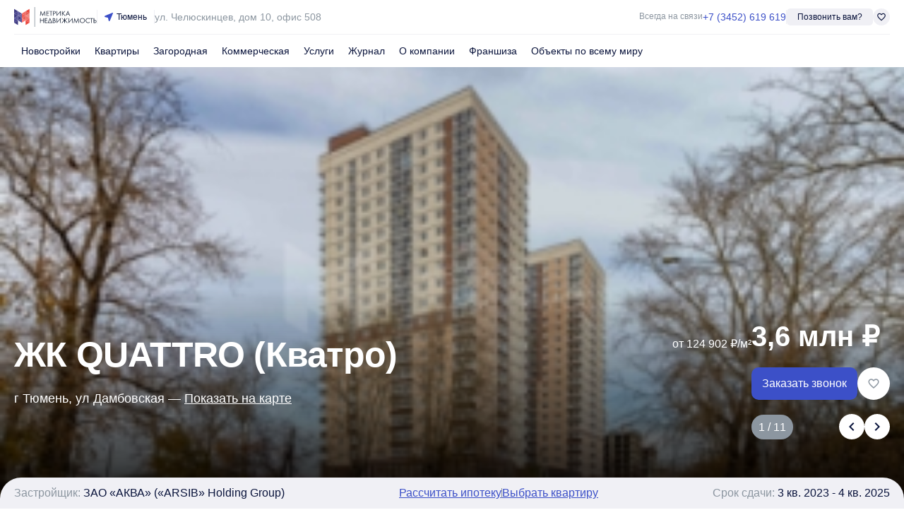

--- FILE ---
content_type: text/html; charset=utf-8
request_url: https://metrika.com/novostrojki/zhiloy-kompleks-quattro
body_size: 18741
content:
<!DOCTYPE html><html lang=ru dir=ltr><head><script>window.__INITIAL_STATE__={"tenant":{"currentTenant":{"analytics_events":{"cv":[{"type":"YANDEX_TARGET","value":"form_vakanciya","action":"AFTER_SEND"}],"review":[{"type":"YANDEX_TARGET","value":"form_otzyv","action":"AFTER_SEND"}],"exchange":[{"type":"YANDEX_TARGET","value":"form_usluga_obmen","action":"AFTER_SEND"},{"type":"YANDEX_TARGET","value":"all_leads","action":"AFTER_SEND"}],"mortgage":[{"type":"YANDEX_TARGET","value":"form_ipoteka","action":"AFTER_SEND"},{"type":"YANDEX_TARGET","value":"all_leads","action":"AFTER_SEND"}],"buy_realty":[{"type":"YANDEX_TARGET","value":"form_realty","action":"AFTER_SEND"},{"type":"YANDEX_TARGET","value":"all_leads","action":"AFTER_SEND"}],"flat_repair":[{"type":"YANDEX_TARGET","value":"form_usluga_remont","action":"AFTER_SEND"},{"type":"YANDEX_TARGET","value":"all_leads","action":"AFTER_SEND"}],"guided_tour":[{"type":"YANDEX_TARGET","value":"form_go_jk","action":"AFTER_SEND"},{"type":"YANDEX_TARGET","value":"all_leads","action":"AFTER_SEND"}],"phone_click":[{"type":"YANDEX_TARGET","value":"klick_telephone","action":"FIRST_CLICK"},{"type":"YANDEX_TARGET","value":"klick_telephone_all","action":"FIRST_CLICK"}],"realty_sell":[{"type":"YANDEX_TARGET","value":"form_realty_sell","action":"AFTER_SEND"},{"type":"YANDEX_TARGET","value":"all_leads","action":"AFTER_SEND"}],"call_me_back":[{"type":"YANDEX_TARGET","value":"all_leads","action":"AFTER_SEND"},{"type":"YANDEX_TARGET","value":"form_call_back","action":"AFTER_SEND"}],"consultation":[{"type":"YANDEX_TARGET","value":"all_leads","action":"AFTER_SEND"},{"type":"YANDEX_TARGET","value":"form_consultation","action":"AFTER_SEND"}],"lawyer_service":[{"type":"YANDEX_TARGET","value":"form_usluga_urist","action":"AFTER_SEND"},{"type":"YANDEX_TARGET","value":"all_leads","action":"AFTER_SEND"}],"realty_distant":[{"type":"YANDEX_TARGET","value":"form_realty_distant","action":"AFTER_SEND"},{"type":"YANDEX_TARGET","value":"all_leads","action":"AFTER_SEND"}],"discuss_discount":[{"type":"YANDEX_TARGET","value":"form_skidka","action":"AFTER_SEND"},{"type":"YANDEX_TARGET","value":"all_leads","action":"AFTER_SEND"}],"approve_apartment":[{"type":"YANDEX_TARGET","value":"form_usluga_priem_kv","action":"AFTER_SEND"},{"type":"YANDEX_TARGET","value":"all_leads","action":"AFTER_SEND"}],"discuss_installment":[{"type":"YANDEX_TARGET","value":"form_rassrochka","action":"AFTER_SEND"},{"type":"YANDEX_TARGET","value":"all_leads","action":"AFTER_SEND"}],"message_to_director":[],"get_compilation_for_free":[{"type":"YANDEX_TARGET","value":"form_podbor","action":"AFTER_SEND"},{"type":"YANDEX_TARGET","value":"all_leads","action":"AFTER_SEND"}]},"urls":{"map":"\u002Fkarta","team":"\u002Fabout\u002Fteam","layouts":"\u002Fkvartiry\u002Fnew-construction","reviews":"\u002Fabout\u002Fotzyvy","suburbans":"\u002Fzagorodnaya","publications":"\u002Fjournal","user_privacy":"\u002Fpolitika-v-otnoshenii-obrabotki-personalnyh-dannyh-klientov","estate_offers":"\u002Fkvartiry","user_agreement":"\u002Fpolzovatelskoe-soglashenie"},"country":"RU","city_name":{"nominative":"Тюмень","genitive":"Тюмени"},"time_zone":"Asia\u002FYekaterinburg","geo_point":{"longitude":65.551216,"latitude":57.153428},"organization_name":"Метрика Недвижимость","available_locales":["ru"],"available_currencies":["RUB"],"has_metro":false,"theme":"DEFAULT","no_suggest_location":false,"has_telegram":true,"has_whatsapp":false}},"plugin":{},"main-broker":{"mainBroker":{"phone":"+7 961 201-87-80"}},"page-data":{"pageData":{"head":{"title":"\"АН «Метрика Недвижимость», ЖК QUATTRO (Кватро) - цены, планировки, фото, ипотека, акции\";","meta":{"description":{"hid":"description","name":"description","content":"Полное описание жилых комплексов в Тюмени. Регулярно обновляемые фотохроники строительства объектов"},"meta-description":{"hid":"meta-description","name":"meta-description","content":"Метрика Недвижимость - купи квартиру здесь и сейчас"},"og:type":{"content":"website","property":"og:type"},"og:title":{"content":"\"АН «Метрика Недвижимость», ЖК QUATTRO (Кватро) - цены, планировки, фото, ипотека, акции\";","property":"og:title"},"og:url":{"content":"https:\u002F\u002Fmetrika.com\u002Fnovostrojki\u002Fzhiloy-kompleks-quattro","property":"og:url"},"og:image":{"content":"https:\u002F\u002Fcdn.metrika.com\u002F2264\u002Fcomplex\u002F690\u002Fo\u002FuZZ3Ayd9pqkY.jpg","property":"og:image"},"twitter:card":{"content":"summary","property":"twitter:card"},"twitter:title":{"content":"\"АН «Метрика Недвижимость», ЖК QUATTRO (Кватро) - цены, планировки, фото, ипотека, акции\";","property":"twitter:title"},"twitter:image:src":{"content":"https:\u002F\u002Fcdn.metrika.com\u002F2264\u002Fcomplex\u002F690\u002Fo\u002FuZZ3Ayd9pqkY.jpg","property":"twitter:image:src"}},"link":[{"hid":"icon","rel":"icon","href":"https:\u002F\u002Fapi.new.metrika.com\u002Fstorage\u002Flogo\u002Fmetrika-blue-red.svg","type":"image\u002Fx-icon"}]},"blocks":[{"ssrKey":"VYMxCbMKVo2VwwxP","type":"HEADER","prepend_anchor":null,"geolocation":"Тюмень","phone_number":"+7 (3452) 619 619","phone_click_events":[{"type":"YANDEX_TARGET","value":"klick_telephone_header"},{"type":"YANDEX_TARGET","value":"klick_telephone_all"}],"menu":[{"id":57,"title":"Новостройки","icon":null,"url":"\u002Fnovostrojki","is_active":false,"sub_menu":[{"id":58,"title":"Однокомнатные квартиры","icon":null,"url":"\u002Fkvartiry\u002Fnew-construction-1","is_active":false,"sub_menu":[]},{"id":59,"title":"Двухкомнатные квартиры","icon":null,"url":"\u002Fkvartiry\u002Fnew-construction-2","is_active":false,"sub_menu":[]},{"id":60,"title":"Трехкомнатные квартиры","icon":null,"url":"\u002Fkvartiry\u002Fnew-construction-3","is_active":false,"sub_menu":[]},{"id":61,"title":"Студии","icon":null,"url":"\u002Fkvartiry\u002Fnew-construction-studio","is_active":false,"sub_menu":[]},{"id":5499,"title":"Квартиры в новостройках","icon":null,"url":"\u002Fkvartiry\u002Fnew-construction","is_active":false,"sub_menu":[]}]},{"id":62,"title":"Квартиры","icon":null,"url":"\u002Fkvartiry","is_active":false,"sub_menu":[{"id":63,"title":"Однокомнатные квартиры","icon":null,"url":"\u002Fkvartiry\u002Fodnokomnatnye","is_active":false,"sub_menu":[]},{"id":64,"title":"Двухкомнатные квартиры","icon":null,"url":"\u002Fkvartiry\u002Fdvuhkomnatnye","is_active":false,"sub_menu":[]},{"id":65,"title":"Трехкомнатные квартиры","icon":null,"url":"\u002Fkvartiry\u002Ftrehkomnatnye","is_active":false,"sub_menu":[]},{"id":66,"title":"Студии","icon":null,"url":"\u002Fkvartiry\u002Fstudii","is_active":false,"sub_menu":[]},{"id":5500,"title":"Вторичное жилье","icon":null,"url":"\u002Fkvartiry\u002Fvtorichnoe","is_active":false,"sub_menu":[]}]},{"id":67,"title":"Загородная","icon":null,"url":"\u002Fzagorodnaya","is_active":false,"sub_menu":[{"id":68,"title":"Дома","icon":null,"url":"\u002Fzagorodnaya\u002Fdom-kottedzh","is_active":false,"sub_menu":[]},{"id":69,"title":"Дачи","icon":null,"url":"\u002Fzagorodnaya\u002Fdacha","is_active":false,"sub_menu":[]},{"id":70,"title":"Земельные участки","icon":null,"url":"\u002Fzagorodnaya\u002Fuchastok","is_active":false,"sub_menu":[]},{"id":71,"title":"Таунхаусы","icon":null,"url":"\u002Fzagorodnaya\u002Ftaunkhaus","is_active":false,"sub_menu":[]},{"id":72,"title":"Коттеджные посёлки","icon":null,"url":"\u002Fcottage-settlements","is_active":false,"sub_menu":[]}]},{"id":73,"title":"Коммерческая","icon":null,"url":"\u002Fcommercial","is_active":false,"sub_menu":[{"id":74,"title":"Офисы","icon":null,"url":"\u002Fcommercial\u002Foffice","is_active":false,"sub_menu":[]},{"id":75,"title":"Торговые помещения","icon":null,"url":"\u002Fcommercial\u002Ftrading-premise","is_active":false,"sub_menu":[]},{"id":76,"title":"Складские помещения","icon":null,"url":"\u002Fcommercial\u002Fwarehouse","is_active":false,"sub_menu":[]},{"id":77,"title":"Готовый бизнес","icon":null,"url":"\u002Fcommercial\u002Fready-business","is_active":false,"sub_menu":[]},{"id":78,"title":"Свободное назначение","icon":null,"url":"\u002Fcommercial\u002Fcommercial-premises","is_active":false,"sub_menu":[]}]},{"id":79,"title":"Услуги","icon":null,"url":"\u002Fservices","is_active":false,"sub_menu":[{"id":80,"title":"Услуги компании","icon":null,"url":"\u002Fservices","is_active":false,"sub_menu":[]},{"id":81,"title":"Стоимость услуг","icon":null,"url":"\u002Fservices\u002Fprice","is_active":false,"sub_menu":[]}]},{"id":82,"title":"Журнал","icon":null,"url":"\u002Fjournal","is_active":false,"sub_menu":[]},{"id":83,"title":"О компании","icon":null,"url":"\u002Fabout","is_active":false,"sub_menu":[{"id":84,"title":"О нас","icon":null,"url":"\u002Fabout","is_active":false,"sub_menu":[]},{"id":85,"title":"Наша команда","icon":null,"url":"\u002Fabout\u002Fteam","is_active":false,"sub_menu":[]},{"id":86,"title":"Отзывы","icon":null,"url":"\u002Fabout\u002Fotzyvy","is_active":false,"sub_menu":[]}]},{"id":87,"title":"Франшиза","icon":null,"url":"https:\u002F\u002Fglobal.metrika.com\u002Ffranchise","is_active":false,"sub_menu":[]},{"id":1087,"title":"Объекты по всему миру","icon":null,"url":"https:\u002F\u002Fglobal.metrika.com","is_active":false,"sub_menu":[]}],"menu_laptop":[{"id":1825,"title":"Недвижимость","icon":null,"url":"\u002Fkvartiry","is_active":false,"sub_menu":[{"id":5502,"title":"Однокомнатные квартиры","icon":null,"url":"\u002Fkvartiry\u002Fodnokomnatnye","is_active":false,"sub_menu":[]},{"id":1826,"title":"Новостройки","icon":"business","url":"\u002Fnovostrojki","is_active":false,"sub_menu":[{"id":1827,"title":"Однокомнатные квартиры","icon":null,"url":"\u002Fkvartiry\u002Fnew-construction-1","is_active":false,"sub_menu":[]},{"id":1828,"title":"Двухкомнатные квартиры","icon":null,"url":"\u002Fkvartiry\u002Fnew-construction-2","is_active":false,"sub_menu":[]},{"id":1829,"title":"Трехкомнатные квартиры","icon":null,"url":"\u002Fkvartiry\u002Fnew-construction-3","is_active":false,"sub_menu":[]},{"id":1830,"title":"Студии","icon":null,"url":"\u002Fkvartiry\u002Fnew-construction-studio","is_active":false,"sub_menu":[]},{"id":5501,"title":"Квартиры в новостройках","icon":null,"url":"\u002Fkvartiry\u002Fnew-construction","is_active":false,"sub_menu":[]}]},{"id":1831,"title":"Квартиры","icon":"key","url":"\u002Fkvartiry","is_active":false,"sub_menu":[{"id":1832,"title":"Однокомнатные квартиры","icon":null,"url":"\u002Fkvartiry\u002Fodnokomnatnye","is_active":false,"sub_menu":[]},{"id":1833,"title":"Двухкомнатные квартиры","icon":null,"url":"\u002Fkvartiry\u002Fdvuhkomnatnye","is_active":false,"sub_menu":[]},{"id":1834,"title":"Трехкомнатные квартиры","icon":null,"url":"\u002Fkvartiry\u002Ftrehkomnatnye","is_active":false,"sub_menu":[]},{"id":1835,"title":"Студии","icon":null,"url":"\u002Fkvartiry\u002Fstudii","is_active":false,"sub_menu":[]}]},{"id":5503,"title":"Двухкомнатные квартиры","icon":null,"url":"\u002Fkvartiry\u002Fdvuhkomnatnye","is_active":false,"sub_menu":[]},{"id":1836,"title":"Загородная","icon":"holiday_village","url":"\u002Fzagorodnaya","is_active":false,"sub_menu":[{"id":1837,"title":"Дома","icon":null,"url":"\u002Fzagorodnaya\u002Fdom-kottedzh","is_active":false,"sub_menu":[]},{"id":1838,"title":"Дачи","icon":null,"url":"\u002Fzagorodnaya\u002Fdacha","is_active":false,"sub_menu":[]},{"id":1839,"title":"Земельные участки","icon":null,"url":"\u002Fzagorodnaya\u002Fuchastok","is_active":false,"sub_menu":[]},{"id":1840,"title":"Таунхаусы","icon":null,"url":"\u002Fzagorodnaya\u002Ftaunkhaus","is_active":false,"sub_menu":[]},{"id":1841,"title":"Коттеджные посёлки","icon":null,"url":"\u002Fcottage-settlements","is_active":false,"sub_menu":[]}]},{"id":5504,"title":"Трехкомнатные квартиры","icon":null,"url":"\u002Fkvartiry\u002Ftrehkomnatnye","is_active":false,"sub_menu":[]},{"id":5505,"title":"Студии","icon":null,"url":"\u002Fkvartiry\u002Fstudii","is_active":false,"sub_menu":[]},{"id":1842,"title":"Коммерческая","icon":"business_center","url":"\u002Fcommercial","is_active":false,"sub_menu":[{"id":1843,"title":"Офисы","icon":null,"url":"\u002Fcommercial\u002Foffice","is_active":false,"sub_menu":[]},{"id":1844,"title":"Торговые помещения","icon":null,"url":"\u002Fcommercial\u002Ftrading-premise","is_active":false,"sub_menu":[]},{"id":1845,"title":"Складские помещения","icon":null,"url":"\u002Fcommercial\u002Fwarehouse","is_active":false,"sub_menu":[]},{"id":1846,"title":"Готовый бизнес","icon":null,"url":"\u002Fcommercial\u002Fready-business","is_active":false,"sub_menu":[]},{"id":1847,"title":"Свободное назначение","icon":null,"url":"\u002Fcommercial\u002Fcommercial-premises","is_active":false,"sub_menu":[]}]},{"id":5506,"title":"Вторичное жилье","icon":null,"url":"\u002Fkvartiry\u002Fvtorichnoe","is_active":false,"sub_menu":[]}]},{"id":1848,"title":"О компании","icon":null,"url":"\u002Fabout","is_active":false,"sub_menu":[{"id":1849,"title":"О нас","icon":null,"url":"\u002Fabout","is_active":false,"sub_menu":[]},{"id":1850,"title":"Отзывы","icon":null,"url":"\u002Fabout\u002Fotzyvy","is_active":false,"sub_menu":[]}]},{"id":1851,"title":"Франшиза","icon":null,"url":"https:\u002F\u002Fglobal.metrika.com\u002Ffranchise","is_active":false,"sub_menu":[]},{"id":1852,"title":"Журнал","icon":null,"url":"\u002Fjournal","is_active":false,"sub_menu":[]}],"request_call_form_id":111,"favorites_url":"\u002Ffavorites","address":"г. Тюмень, ул. Челюскинцев, дом 10, офис 508 Бизнес-центр «Альянс»","navbar_address":"ул. Челюскинцев, дом 10, офис 508","office_work_time":"Ежедневно с 9:00 до 21:00","email":"info@metrika72.ru","vk_url":"https:\u002F\u002Fvk.com\u002Fmetrika_com","youtube_url":"https:\u002F\u002Fwww.youtube.com\u002Fchannel\u002FUCeC8R_AEz8YBRTwhChlGWLQ","telegram_url":null,"navbar_enabled":true,"mobile_slider_enabled":true,"back_to_page_slug":"map","location_country_priorities":["AE","RU","ID","US","CA","GB"],"VueComponent":"DefaultHeaderBlock"},{"ssrKey":"9vJ40eWXbb2cYbUo","type":"COMPLEX_HERO_IMAGE","container_styles":{"backgroundColor":"#F0F0F5"},"container_styles_laptop":{"paddingBottom":"20px"},"prepend_anchor":null,"prefix":"ЖК","title":"QUATTRO (Кватро)","full_address":"г Тюмень, ул Дамбовская","square_price":"124902","started_price":"3600000","developer":"ЗАО «АКВА» («ARSIB» Holding Group)","deadline":"3 кв. 2023 - 4 кв. 2025","has_map_point":true,"images":[{"url":"https:\u002F\u002Fcdn.metrika.com\u002F2264\u002Fcomplex\u002F690\u002Fo\u002F1920x\u002FuZZ3Ayd9pqkY.jpg","url_preview":"https:\u002F\u002Fcdn.metrika.com\u002F2264\u002Fcomplex\u002F690\u002Fs\u002FuZZ3Ayd9pqkY.jpg","alt":"Жилищный комплекс (жк) фотография 2115393"},{"url":"https:\u002F\u002Fcdn.metrika.com\u002F2264\u002Fcomplex\u002F690\u002Fo\u002F1920x\u002FxstBZImN0sym.jpg","url_preview":"https:\u002F\u002Fcdn.metrika.com\u002F2264\u002Fcomplex\u002F690\u002Fs\u002FxstBZImN0sym.jpg","alt":"Жилищный комплекс (жк) фотография 2115389"},{"url":"https:\u002F\u002Fcdn.metrika.com\u002F2264\u002Fcomplex\u002F690\u002Fo\u002F1920x\u002FlsiUIrZndEc6.jpg","url_preview":"https:\u002F\u002Fcdn.metrika.com\u002F2264\u002Fcomplex\u002F690\u002Fs\u002FlsiUIrZndEc6.jpg","alt":"Жилищный комплекс (жк) фотография 2115390"},{"url":"https:\u002F\u002Fcdn.metrika.com\u002F2264\u002Fcomplex\u002F690\u002Fo\u002F1920x\u002F2vxn0EJzLACd.jpg","url_preview":"https:\u002F\u002Fcdn.metrika.com\u002F2264\u002Fcomplex\u002F690\u002Fs\u002F2vxn0EJzLACd.jpg","alt":"Жилищный комплекс (жк) фотография 2115392"},{"url":"https:\u002F\u002Fcdn.metrika.com\u002F2264\u002Fcomplex\u002F690\u002Fo\u002F1920x\u002FYFpuTRrpMnns.jpg","url_preview":"https:\u002F\u002Fcdn.metrika.com\u002F2264\u002Fcomplex\u002F690\u002Fs\u002FYFpuTRrpMnns.jpg","alt":"Жилищный комплекс (жк) фотография 2115394"},{"url":"https:\u002F\u002Fcdn.metrika.com\u002F2264\u002Fcomplex\u002F690\u002Fo\u002F1920x\u002FVSVL7fNFsPtG.jpg","url_preview":"https:\u002F\u002Fcdn.metrika.com\u002F2264\u002Fcomplex\u002F690\u002Fs\u002FVSVL7fNFsPtG.jpg","alt":"Жилищный комплекс (жк) фотография 2115396"},{"url":"https:\u002F\u002Fcdn.metrika.com\u002F2264\u002Fcomplex\u002F690\u002Fo\u002F1920x\u002FfMcpt5Vh0ZKG.jpg","url_preview":"https:\u002F\u002Fcdn.metrika.com\u002F2264\u002Fcomplex\u002F690\u002Fs\u002FfMcpt5Vh0ZKG.jpg","alt":"Жилищный комплекс (жк) фотография 2115388"},{"url":"https:\u002F\u002Fcdn.metrika.com\u002F2264\u002Fcomplex\u002F690\u002Fo\u002F1920x\u002FZcFTV7C1pgle.jpg","url_preview":"https:\u002F\u002Fcdn.metrika.com\u002F2264\u002Fcomplex\u002F690\u002Fs\u002FZcFTV7C1pgle.jpg","alt":"Жилищный комплекс (жк) фотография 2115395"},{"url":"https:\u002F\u002Fcdn.metrika.com\u002F2264\u002Fcomplex\u002F690\u002Fo\u002F1920x\u002FM3tIRlTPFoLa.jpg","url_preview":"https:\u002F\u002Fcdn.metrika.com\u002F2264\u002Fcomplex\u002F690\u002Fs\u002FM3tIRlTPFoLa.jpg","alt":"Жилищный комплекс (жк) фотография 2115397"},{"url":"https:\u002F\u002Fcdn.metrika.com\u002F2264\u002Fcomplex\u002F690\u002Fo\u002F1920x\u002FHFNOBJWxlHDE.jpg","url_preview":"https:\u002F\u002Fcdn.metrika.com\u002F2264\u002Fcomplex\u002F690\u002Fs\u002FHFNOBJWxlHDE.jpg","alt":"Жилищный комплекс (жк) фотография 2115387"},{"url":"https:\u002F\u002Fcdn.metrika.com\u002F2264\u002Fcomplex\u002F690\u002Fo\u002F1920x\u002Fj0qjp7Ir0rDp.jpg","url_preview":"https:\u002F\u002Fcdn.metrika.com\u002F2264\u002Fcomplex\u002F690\u002Fs\u002Fj0qjp7Ir0rDp.jpg","alt":"Жилищный комплекс (жк) фотография 2115391"}],"main_image":null,"main_vertical_image":null,"mortgage_form_id":111,"request_call_form_id":111,"map_point_anchor":"map-point-block-anchor","complex_offers_anchor":"grouped-estate-offer-card-list-anchor","like_key":"Complex_237","comfort_class":"Стандарт","metro":null,"time_to_metro":0,"broker_phone":"+7 961 201-87-80","broker_phone_click_events":[],"released":true,"hidden_prices":false,"breadcrumbs":[{"name":"Главная","url":"\u002F"},{"name":"Жилые комплексы","url":"\u002Fnovostrojki"},{"name":"ЖК QUATTRO (Кватро)","url":"\u002Fnovostrojki\u002Fzhiloy-kompleks-quattro"}],"VueComponent":"DefaultComplexHeroImageBlock"},{"ssrKey":"2ejhFSjxuBl4r8R3","type":"GRID_CARDS","content_styles":{"backgroundColor":"#fff"},"content_styles_laptop":{"padding":"20px","borderRadius":"20px"},"content_styles_mobile":{"padding":"10px","borderRadius":"10px"},"container_styles":{"backgroundColor":"#F0F0F5"},"container_styles_laptop":{"paddingTop":"0 !important","paddingBottom":"20px !important"},"container_styles_mobile":{"paddingTop":"0 !important","paddingBottom":"10px !important"},"prepend_anchor":null,"col_count_mobile":1,"col_count_tablet":1,"col_count_laptop":1,"gap":"0","divider_gap_styles":{"height":"1px !important","minHeight":"1px","backgroundColor":"#F0F0F5"},"divider_gap_styles_laptop":{"margin":"20px 0"},"divider_gap_styles_mobile":{"margin":"10px 0"},"cards":[{"ssrKey":"AS4ZeBHUpdsFrF9a","type":"SpecificationsCard","title_as_h1":false,"specifications":[{"name":"DEVELOPER","label":"Застройщик","value":"ЗАО «АКВА» («ARSIB» Holding Group)"},{"name":"DISTRICT","label":"Район","value":"Лесобаза"},{"name":"DEADLINE","label":"Срок сдачи","value":"3 кв. 2023 - 4 кв. 2025"},{"name":"MAX_FLOOR","label":"Этажность","value":"22"}],"for_laptop":["DEVELOPER","DISTRICT","WALL_MATERIAL","DEADLINE","MAX_FLOOR","FINISHING"],"for_mobile":["MAX_FLOOR","WALL_MATERIAL"],"VueComponent":"DefaultSpecificationsCard"},{"ssrKey":"twoxrOp4tfYeJpa2","type":"ReadMoreTextCard","title_as_h1":false,"text":"\u003Cp\u003EQuattro — жилой комплекс от застройщика «АКВА», расположенный в районе Лесобазы в Тюмени. На транспорте до центра города можно добраться за 5-7 минут.\u003C\u002Fp\u003E\u003Cp\u003EКомплекс занимает территорию 2,5 га и включает 10 домов высотой до 22 этажей. Он рассчитан на 2 400 квартир, включая студии и 1-3-комнатные варианты площадью 24,3-67,7 м².&nbsp;\u003C\u002Fp\u003E\u003Cp\u003EВо дворах оборудуют безопасные workout-зоны и игровые площадки. Рядом с жилым объектом есть лесопарк, протекает Тура, находятся два других водоема — озеро Круглое и Дамбовский пруд. Это обеспечивает хорошую экологическую обстановку.\u003C\u002Fp\u003E","VueComponent":"DefaultReadMoreTextCard"}],"VueComponent":"DefaultGridCardsBlock"},{"ssrKey":"mwEGXHIlSnoEYWrN","type":"GROUPED_ESTATE_OFFER_LIST","container_styles":{"backgroundColor":"#F0F0F5"},"container_styles_laptop":{"paddingBottom":"20px"},"container_styles_mobile":{"paddingBottom":"10px"},"prepend_anchor":null,"complex_id":237,"VueComponent":"DefaultGroupedEstateOfferListBlock"},{"ssrKey":"on136SMuogI9K4IS","type":"REQUEST_TO_AGENT","container_styles":{"backgroundColor":"#F0F0F5"},"container_styles_laptop":{"paddingBottom":"80px"},"container_styles_mobile":{"paddingBottom":"10px"},"prepend_anchor":null,"agent_avatar":{"url":"https:\u002F\u002Fcdn.metrika.com\u002F2275\u002Fuser\u002F24127\u002Fm\u002FoikEVZW0YfYL.jpg","url_preview":"https:\u002F\u002Fcdn.metrika.com\u002F2275\u002Fuser\u002F24127\u002Fs\u002FoikEVZW0YfYL.jpg","alt":"Риелтор аватар 9097419"},"agent_name":"Консультант","agent_position":"Специалист по новостройкам","agent_phone":"+7 961 201-87-80","form_id":3,"cover_message":"Оставьте заявку и менеджер проекта ответит на ваши вопросы и даст актуальную информацию.","agent_telegram_deep_link":null,"agent_whatsapp_deep_link":null,"VueComponent":"DefaultRequestToAgentBlock"},{"ssrKey":"MO1rEOAYjk1u6eDI","type":"MAP_POINT","container_styles":{"backgroundColor":"#F0F0F5"},"container_styles_laptop":{"paddingBottom":"20px"},"container_styles_mobile":{"paddingBottom":"10px"},"prepend_anchor":"map-point-block-anchor","points":[{"longitude":65.613207,"latitude":57.155855}],"container_map_styles_laptop":{"height":"600px","borderRadius":"20px"},"container_map_styles_mobile":{"height":"200px","borderRadius":"10px"},"map_type":null,"block_title":null,"block_title_laptop":null,"block_title_mobile":null,"VueComponent":"DefaultMapPointBlock"},{"ssrKey":"y3vYFisx0fUGcCD2","type":"MORTGAGE_CALCULATOR","container_styles":{"backgroundColor":"#FFF"},"container_styles_laptop":{"paddingTop":"80px","paddingBottom":"80px"},"container_styles_mobile":{"paddingTop":"40px","paddingBottom":"40px"},"prepend_anchor":null,"application_form_id":111,"estate_price":"3600000","initial_payment":20,"max_term":360,"term":240,"banks":[{"title":"Абсолют Банк","icon":{"url":"https:\u002F\u002Fmwp-cdn.metrika.com\u002Fbank\u002Fabsolut-bank.svg"},"rate":"5.75","term_max":30},{"title":"Cовкомбанк","icon":{"url":"https:\u002F\u002Fmwp-cdn.metrika.com\u002Fbank\u002Fsovcombank.svg"},"rate":"6.00","term_max":30},{"title":"Альфа-Банк","icon":{"url":"https:\u002F\u002Fmwp-cdn.metrika.com\u002Fbank\u002Falfa-bank.svg"},"rate":"6.00","term_max":30},{"title":"Всероссийский банк развития регионов","icon":{"url":"https:\u002F\u002Fmwp-cdn.metrika.com\u002Fbank\u002Frussian-regional-development-bank.svg"},"rate":"6.00","term_max":30},{"title":"ВТБ","icon":{"url":"https:\u002F\u002Fmwp-cdn.metrika.com\u002Fbank\u002Fvtb.svg"},"rate":"6.00","term_max":30},{"title":"Газпромбанк","icon":{"url":"https:\u002F\u002Fmwp-cdn.metrika.com\u002Fbank\u002Fgazprombank.svg"},"rate":"6.00","term_max":30},{"title":"ДОМ.РФ","icon":{"url":"https:\u002F\u002Fmwp-cdn.metrika.com\u002Fbank\u002Fdomrf.svg"},"rate":"6.00","term_max":30},{"title":"Московский Кредитный Банк","icon":{"url":"https:\u002F\u002Fmwp-cdn.metrika.com\u002Fbank\u002Fcredit-bank-of-moscow.svg"},"rate":"6.00","term_max":30},{"title":"Примсоцбанк","icon":{"url":"https:\u002F\u002Fmwp-cdn.metrika.com\u002Fbank\u002Fprimsotsbank.svg"},"rate":"6.00","term_max":30},{"title":"ПСБ","icon":{"url":"https:\u002F\u002Fmwp-cdn.metrika.com\u002Fbank\u002Fpsb.svg"},"rate":"6.00","term_max":30},{"title":"Россельхозбанк","icon":{"url":"https:\u002F\u002Fmwp-cdn.metrika.com\u002Fbank\u002Frussian-agricultural-bank.svg"},"rate":"6.00","term_max":30},{"title":"Сбербанк","icon":{"url":"https:\u002F\u002Fmwp-cdn.metrika.com\u002Fbank\u002Fsberbank.svg"},"rate":"6.00","term_max":30},{"title":"Севергазбанк","icon":{"url":"https:\u002F\u002Fmwp-cdn.metrika.com\u002Fbank\u002Fsevergazbank.svg"},"rate":"6.00","term_max":30},{"title":"Сургутнефтегазбанк","icon":{"url":"https:\u002F\u002Fmwp-cdn.metrika.com\u002Fbank\u002Fsurgutneftegazbank.svg"},"rate":"6.00","term_max":30},{"title":"Уралсиб","icon":{"url":"https:\u002F\u002Fmwp-cdn.metrika.com\u002Fbank\u002Furalsib.svg"},"rate":"6.00","term_max":30}],"VueComponent":"DefaultMortgageCalculatorBlock"},{"ssrKey":"HPgrvHEUcnFtrje2","type":"COMPLEX_FEATURES_SLIDER","container_styles":{"backgroundColor":"#F0F0F5"},"container_styles_laptop":{"paddingTop":"20px","paddingBottom":"20px"},"container_styles_mobile":{"paddingTop":"10px","paddingBottom":"10px"},"prepend_anchor":null,"features":[{"image":{"url":"https:\u002F\u002Fcdn.metrika.com\u002F2264\u002FComplexFeature\u002F0\u002Fm\u002FBVwjkWVNZN4j.jpg","alt":"Особенности комплекса фотография 1537123"},"title":"Парадные","description":"Просторные холлы хорошо освещены. Вход на уровне земли. Колясочная, парковки для велосипедов."},{"image":{"url":"https:\u002F\u002Fcdn.metrika.com\u002F2264\u002FComplexFeature\u002F0\u002Fm\u002F9CdDiC8t88Z8.jpg","alt":"Особенности комплекса фотография 1537147"},"title":"Дворы","description":"Собственный природный парк. Площадки для занятий спортом, workout-зоны, детские площадки."},{"image":{"url":"https:\u002F\u002Fcdn.metrika.com\u002F2264\u002FComplexFeature\u002F0\u002Fm\u002FSDM9DqdOni8f.jpg","alt":"Особенности комплекса фотография 1537196"},"title":"Технические решения","description":"Собственная автоматизированная газовая котельная с погодозависимым графиком подачи тепла."},{"image":{"url":"https:\u002F\u002Fcdn.metrika.com\u002F2264\u002FComplexFeature\u002F0\u002Fm\u002FOcYA3P0VL1i6.jpg","alt":"Особенности комплекса фотография 1633209"},"title":"Парк","description":"Парк для отдыха, предусмотрены зоны велоаренды, кофе, детские площадки и скейт-парк."}],"VueComponent":"DefaultComplexFeaturesSliderBlock"},{"ssrKey":"yXoHLJk4nwN2P7Pp","type":"GROUPED_ESTATE_OFFER_CARD_LIST","container_styles":{"backgroundColor":"#FFF"},"container_styles_laptop":{"paddingTop":"80px","paddingBottom":"80px"},"container_styles_mobile":{"paddingTop":"40px","paddingBottom":"40px"},"prepend_anchor":"grouped-estate-offer-card-list-anchor","complex_id":237,"complex_title":"ЖК QUATTRO (Кватро)","VueComponent":"DefaultGroupedEstateOfferCardListBlock"},{"ssrKey":"t2VeS6tLk8X18yKr","type":"REQUEST_TO_AGENT","container_styles":{"backgroundColor":"#FFF"},"container_styles_laptop":{"paddingBottom":"80px"},"container_styles_mobile":{"paddingBottom":"10px"},"prepend_anchor":null,"agent_avatar":{"url":"https:\u002F\u002Fcdn.metrika.com\u002F2275\u002Fuser\u002F24127\u002Fm\u002FXvxxLO5VFrQ5.jpg","url_preview":"https:\u002F\u002Fcdn.metrika.com\u002F2275\u002Fuser\u002F24127\u002Fs\u002FXvxxLO5VFrQ5.jpg","alt":"Риелтор аватар 9096927"},"agent_name":"Консультант","agent_position":"Специалист по новостройкам","agent_phone":"+7 961 201-87-80","form_id":3,"cover_message":"Оставьте заявку и менеджер проекта ответит на ваши вопросы и даст актуальную информацию.","agent_telegram_deep_link":null,"agent_whatsapp_deep_link":null,"VueComponent":"DefaultRequestToAgentBlock"},{"ssrKey":"f2g9FpjFbGMI3LeM","type":"CONTAINER","content_styles":{"display":"flex","flex-direction":"column"},"content_styles_laptop":{"gap":"80px 0"},"content_styles_mobile":{"gap":"40px 0"},"container_styles":{"backgroundColor":"#F0F0F5"},"container_styles_laptop":{"paddingTop":"80px","paddingBottom":"80px"},"container_styles_mobile":{"paddingTop":"40px","paddingBottom":"40px"},"prepend_anchor":null,"blocks":[{"ssrKey":"cb7s2HrJ5WdyoUJC","type":"ABOUT_DEVELOPER","container_styles":{"padding":"0px"},"prepend_anchor":null,"title":"ЗАО «АКВА» («ARSIB» Holding Group)","description":"Компания «АКВА» зарегистрирована в 2004 году. Организация входит в состав Тюменского холдинга «ARSIB», который действует фактически с 1957 года. В те советские времена организация снабжала необходимым промышленным сырьем предприятия и заводы. Сейчас развитие направлено на логистику, агропромышленный комплекс, эксплуатацию и строительство зданий, продажу строительных материалов, производство технической продукции.\n\nARSIB holding group сегодня это: Тюменский городской молочный завод, ТГК «Магеллан», ТРЦ «Колумб», ТЦ «Континент», ТК «Тюменский», ТЦ «Универсальный».\n\nЗастройщик возводит современный и комфортный жилой комплекс Горизонт в новом микрорайоне Заречный-5.\n\nИнтересно: холдинг активно участвует в социальных программах и занимается благотворительностью.","year_old":22,"flats_number_in_progress":208,"buildings_number_in_progress":5,"complexes_number_in_progress":5,"VueComponent":"DefaultAboutDeveloperBlock"}],"VueComponent":"DefaultContainerBlock"},{"ssrKey":"n0s33PK7Xv3PcVo9","type":"RECOMMENDED_COMPLEXES","container_styles":{"backgroundColor":"#F0F0F5"},"container_styles_laptop":{"paddingTop":"80px","paddingBottom":"80px"},"container_styles_mobile":{"paddingTop":"40px","paddingBottom":"40px"},"prepend_anchor":null,"complex_id":237,"city_small_district_id":246020,"developer_id":52,"VueComponent":"DefaultRecommendedComplexesBlock"},{"ssrKey":"6EC8xeDx0l0Tr5wt","type":"ALERT","container_styles":{"padding":"60px 0"},"prepend_anchor":null,"cast":"NASH_DOM_RF","VueComponent":"DefaultAlertBlock"},{"ssrKey":"Ate8AqKvcukRRZWR","type":"FOOTER","prepend_anchor":null,"phone_number":"+7 (3452) 619 619","phone_click_events":[{"type":"YANDEX_TARGET","value":"klick_telephone_footer"},{"type":"YANDEX_TARGET","value":"klick_telephone_all"}],"email":"info@metrika72.ru","address":"г. Тюмень, ул. Челюскинцев, дом 10, офис 508","copyright":"© 2015-2026 Недвижимость Тюмени","footer_text":null,"common_menu":[{"id":88,"title":"Ипотека","icon":null,"url":"\u002Fipoteka","is_active":false,"sub_menu":[]},{"id":89,"title":"Дистанционная покупка","icon":null,"url":"\u002Fservices\u002Fremote-purchase","is_active":false,"sub_menu":[]},{"id":90,"title":"Экскурсии по новостройкам","icon":null,"url":"\u002Fservices\u002Fexcursion","is_active":false,"sub_menu":[]},{"id":91,"title":"Обмен квартир на новостройки","icon":null,"url":"\u002Fservices\u002Fchange-old-to-new","is_active":false,"sub_menu":[]},{"id":92,"title":"Покупка квартиры по сертификатам","icon":null,"url":"\u002Fservices\u002Fcertificates","is_active":false,"sub_menu":[]},{"id":93,"title":"Покупка по сертификатам - молодая семья","icon":null,"url":"\u002Fservices\u002Fcertificates\u002Fyoung-family","is_active":false,"sub_menu":[]},{"id":94,"title":"Покупка по сертификатам - сотрудничество","icon":null,"url":"\u002Fservices\u002Fcertificates\u002Fcollaboration","is_active":false,"sub_menu":[]},{"id":95,"title":"Покупка по сертификатам - бюджетный сертификат","icon":null,"url":"\u002Fservices\u002Fcertificates\u002Fstate-employees","is_active":false,"sub_menu":[]},{"id":1088,"title":"Объекты по всему миру","icon":null,"url":"https:\u002F\u002Fglobal.metrika.com","is_active":false,"sub_menu":[]}],"vk_url":"https:\u002F\u002Fvk.com\u002Fmetrika_com","youtube_url":"https:\u002F\u002Fwww.youtube.com\u002Fchannel\u002FUCeC8R_AEz8YBRTwhChlGWLQ","telegram_url":null,"office":"Бизнес-центр «Альянс»","office_work_time":"Ежедневно с 9:00 до 21:00","geolocation":"Тюмень","request_call_form_id":null,"office_geo_point":{"longitude":65.537975,"latitude":57.159448},"VueComponent":"DefaultFooterBlock"},{"ssrKey":"bMUvmOCPgL8p9K9t","type":"MAP_POINT","prepend_anchor":null,"points":[{"longitude":65.613207,"latitude":57.155855}],"container_map_styles_laptop":{"height":"600px","borderRadius":"20px"},"container_map_styles_mobile":{"height":"200px","borderRadius":"10px"},"map_type":"dialog","block_title":null,"block_title_laptop":null,"block_title_mobile":null,"VueComponent":"DefaultMapPointBlock"}],"forms":[{"id":3,"url":"https:\u002F\u002Fapi.new.metrika.com\u002Fapi\u002Fv1\u002Fform","title":"Форма в агенте","slug":"agent_row_form","message_after_send":"Спасибо! Перезвоним в течение 10 минут, если заявка оставлена в рабочее время","is_use_captcha":false,"approval_text":"Оставляя заявку, вы соглашаетесь с","approval_files":[{"link":"\u002Fpolitika-v-otnoshenii-obrabotki-personalnyh-dannyh-klientov","title":"Политикой конфиденциальности"}],"approval_styles":{"color":"#8C96A0","fontSize":"12px","marginTop":"10px !important","lineHeight":"120%"},"col_count_laptop":2,"col_count_mobile":1,"input_styles":{"gap":"10px","alignItems":"center"},"button":{"text":"Отправить","button_styles":{"color":"#FFFFFF","height":"45px","fontWeight":"500","borderRadius":"10px","backgroundColor":"#3C50C8"},"button_styles_hovered":{"backgroundColor":"#0A143C"},"form_slug":null,"form_view":null,"form_title":null,"form_description":null,"form_events_slug":null,"form_values":[],"hover_tooltip_position":null,"hover_tooltip_enabled":null},"fields":[{"id":6,"field":"phone_number","type":"PHONE_NUMBER","is_required":true,"mask":"+7 (###) ###-##-##","placeholder":"+7 (999) 999-99-99","placeholder_styles":{"color":"#8C96A0"},"styles":{"color":"#0A143C","border":"1px solid #8C96A0","height":"45px","padding":"2px 20px","fontSize":"14px","minWidth":"250px","lineHeight":"100%","borderRadius":"10px"}}],"events":[{"action":"AFTER_SEND","type":"YANDEX_TARGET","value":"form_vopros"},{"action":"AFTER_SEND","type":"YANDEX_TARGET","value":"all_leads"}]},{"id":111,"url":"https:\u002F\u002Fapi.new.metrika.com\u002Fapi\u002Fv1\u002Fform","title":"Любая форма","slug":"contact","message_after_send":"Спасибо! Перезвоним в течение 10 минут, если заявка оставлена в рабочее время","is_use_captcha":false,"approval_text":"Оставляя заявку, вы соглашаетесь с","approval_files":[{"link":"\u002Fpolitika-v-otnoshenii-obrabotki-personalnyh-dannyh-klientov","title":"Политикой конфиденциальности"}],"approval_styles":[],"button":{"text":"Отправить","button_styles":{"backgroundColor":"#3C50C8","color":"#FFFFFF"},"button_styles_hovered":{"backgroundColor":"#0A143C"},"form_slug":null,"form_view":null,"form_title":null,"form_description":null,"form_events_slug":null,"form_values":[],"hover_tooltip_position":null,"hover_tooltip_enabled":null},"fields":[{"id":237,"field":"user_name","type":"USER_NAME","is_required":true,"placeholder":"Имя"},{"id":238,"field":"phone_number","type":"PHONE_NUMBER","is_required":true,"mask":"+7 (###) ###-##-##","placeholder":"+7 (999) 999-99-99"}],"events":[]}],"yandex_metrika_setting":{"counter_id":40797474,"init_params":{"clickmap":true,"webvisor":true,"trackLinks":true,"accurateTrackBounce":true}},"google_tag_manager_setting":{"container_id":"GTM-5QFD4543"},"widgets":[{"id":1,"type":"JIVO","code":"\u002F\u002Fcode.jivo.ru\u002Fwidget\u002FnmNxsZsVF7"},{"id":2,"type":"QOOPLER","code":"\u002F\u002Fqoopler.ru\u002Findex.php"}],"jivo_mode":null,"jivo_invisible":false,"qoopler_disabled":false,"restorable_scroll":false},"pageDataLink":"\u002Fnovostrojki\u002Fzhiloy-kompleks-quattro","responseCode":200,"renderKey":"d8qubmdoh4","releasedRenderKey":"d8qubmdoh4","releasedBlocks":[{"ssrKey":"VYMxCbMKVo2VwwxP","type":"HEADER","prepend_anchor":null,"geolocation":"Тюмень","phone_number":"+7 (3452) 619 619","phone_click_events":[{"type":"YANDEX_TARGET","value":"klick_telephone_header"},{"type":"YANDEX_TARGET","value":"klick_telephone_all"}],"menu":[{"id":57,"title":"Новостройки","icon":null,"url":"\u002Fnovostrojki","is_active":false,"sub_menu":[{"id":58,"title":"Однокомнатные квартиры","icon":null,"url":"\u002Fkvartiry\u002Fnew-construction-1","is_active":false,"sub_menu":[]},{"id":59,"title":"Двухкомнатные квартиры","icon":null,"url":"\u002Fkvartiry\u002Fnew-construction-2","is_active":false,"sub_menu":[]},{"id":60,"title":"Трехкомнатные квартиры","icon":null,"url":"\u002Fkvartiry\u002Fnew-construction-3","is_active":false,"sub_menu":[]},{"id":61,"title":"Студии","icon":null,"url":"\u002Fkvartiry\u002Fnew-construction-studio","is_active":false,"sub_menu":[]},{"id":5499,"title":"Квартиры в новостройках","icon":null,"url":"\u002Fkvartiry\u002Fnew-construction","is_active":false,"sub_menu":[]}]},{"id":62,"title":"Квартиры","icon":null,"url":"\u002Fkvartiry","is_active":false,"sub_menu":[{"id":63,"title":"Однокомнатные квартиры","icon":null,"url":"\u002Fkvartiry\u002Fodnokomnatnye","is_active":false,"sub_menu":[]},{"id":64,"title":"Двухкомнатные квартиры","icon":null,"url":"\u002Fkvartiry\u002Fdvuhkomnatnye","is_active":false,"sub_menu":[]},{"id":65,"title":"Трехкомнатные квартиры","icon":null,"url":"\u002Fkvartiry\u002Ftrehkomnatnye","is_active":false,"sub_menu":[]},{"id":66,"title":"Студии","icon":null,"url":"\u002Fkvartiry\u002Fstudii","is_active":false,"sub_menu":[]},{"id":5500,"title":"Вторичное жилье","icon":null,"url":"\u002Fkvartiry\u002Fvtorichnoe","is_active":false,"sub_menu":[]}]},{"id":67,"title":"Загородная","icon":null,"url":"\u002Fzagorodnaya","is_active":false,"sub_menu":[{"id":68,"title":"Дома","icon":null,"url":"\u002Fzagorodnaya\u002Fdom-kottedzh","is_active":false,"sub_menu":[]},{"id":69,"title":"Дачи","icon":null,"url":"\u002Fzagorodnaya\u002Fdacha","is_active":false,"sub_menu":[]},{"id":70,"title":"Земельные участки","icon":null,"url":"\u002Fzagorodnaya\u002Fuchastok","is_active":false,"sub_menu":[]},{"id":71,"title":"Таунхаусы","icon":null,"url":"\u002Fzagorodnaya\u002Ftaunkhaus","is_active":false,"sub_menu":[]},{"id":72,"title":"Коттеджные посёлки","icon":null,"url":"\u002Fcottage-settlements","is_active":false,"sub_menu":[]}]},{"id":73,"title":"Коммерческая","icon":null,"url":"\u002Fcommercial","is_active":false,"sub_menu":[{"id":74,"title":"Офисы","icon":null,"url":"\u002Fcommercial\u002Foffice","is_active":false,"sub_menu":[]},{"id":75,"title":"Торговые помещения","icon":null,"url":"\u002Fcommercial\u002Ftrading-premise","is_active":false,"sub_menu":[]},{"id":76,"title":"Складские помещения","icon":null,"url":"\u002Fcommercial\u002Fwarehouse","is_active":false,"sub_menu":[]},{"id":77,"title":"Готовый бизнес","icon":null,"url":"\u002Fcommercial\u002Fready-business","is_active":false,"sub_menu":[]},{"id":78,"title":"Свободное назначение","icon":null,"url":"\u002Fcommercial\u002Fcommercial-premises","is_active":false,"sub_menu":[]}]},{"id":79,"title":"Услуги","icon":null,"url":"\u002Fservices","is_active":false,"sub_menu":[{"id":80,"title":"Услуги компании","icon":null,"url":"\u002Fservices","is_active":false,"sub_menu":[]},{"id":81,"title":"Стоимость услуг","icon":null,"url":"\u002Fservices\u002Fprice","is_active":false,"sub_menu":[]}]},{"id":82,"title":"Журнал","icon":null,"url":"\u002Fjournal","is_active":false,"sub_menu":[]},{"id":83,"title":"О компании","icon":null,"url":"\u002Fabout","is_active":false,"sub_menu":[{"id":84,"title":"О нас","icon":null,"url":"\u002Fabout","is_active":false,"sub_menu":[]},{"id":85,"title":"Наша команда","icon":null,"url":"\u002Fabout\u002Fteam","is_active":false,"sub_menu":[]},{"id":86,"title":"Отзывы","icon":null,"url":"\u002Fabout\u002Fotzyvy","is_active":false,"sub_menu":[]}]},{"id":87,"title":"Франшиза","icon":null,"url":"https:\u002F\u002Fglobal.metrika.com\u002Ffranchise","is_active":false,"sub_menu":[]},{"id":1087,"title":"Объекты по всему миру","icon":null,"url":"https:\u002F\u002Fglobal.metrika.com","is_active":false,"sub_menu":[]}],"menu_laptop":[{"id":1825,"title":"Недвижимость","icon":null,"url":"\u002Fkvartiry","is_active":false,"sub_menu":[{"id":5502,"title":"Однокомнатные квартиры","icon":null,"url":"\u002Fkvartiry\u002Fodnokomnatnye","is_active":false,"sub_menu":[]},{"id":1826,"title":"Новостройки","icon":"business","url":"\u002Fnovostrojki","is_active":false,"sub_menu":[{"id":1827,"title":"Однокомнатные квартиры","icon":null,"url":"\u002Fkvartiry\u002Fnew-construction-1","is_active":false,"sub_menu":[]},{"id":1828,"title":"Двухкомнатные квартиры","icon":null,"url":"\u002Fkvartiry\u002Fnew-construction-2","is_active":false,"sub_menu":[]},{"id":1829,"title":"Трехкомнатные квартиры","icon":null,"url":"\u002Fkvartiry\u002Fnew-construction-3","is_active":false,"sub_menu":[]},{"id":1830,"title":"Студии","icon":null,"url":"\u002Fkvartiry\u002Fnew-construction-studio","is_active":false,"sub_menu":[]},{"id":5501,"title":"Квартиры в новостройках","icon":null,"url":"\u002Fkvartiry\u002Fnew-construction","is_active":false,"sub_menu":[]}]},{"id":1831,"title":"Квартиры","icon":"key","url":"\u002Fkvartiry","is_active":false,"sub_menu":[{"id":1832,"title":"Однокомнатные квартиры","icon":null,"url":"\u002Fkvartiry\u002Fodnokomnatnye","is_active":false,"sub_menu":[]},{"id":1833,"title":"Двухкомнатные квартиры","icon":null,"url":"\u002Fkvartiry\u002Fdvuhkomnatnye","is_active":false,"sub_menu":[]},{"id":1834,"title":"Трехкомнатные квартиры","icon":null,"url":"\u002Fkvartiry\u002Ftrehkomnatnye","is_active":false,"sub_menu":[]},{"id":1835,"title":"Студии","icon":null,"url":"\u002Fkvartiry\u002Fstudii","is_active":false,"sub_menu":[]}]},{"id":5503,"title":"Двухкомнатные квартиры","icon":null,"url":"\u002Fkvartiry\u002Fdvuhkomnatnye","is_active":false,"sub_menu":[]},{"id":1836,"title":"Загородная","icon":"holiday_village","url":"\u002Fzagorodnaya","is_active":false,"sub_menu":[{"id":1837,"title":"Дома","icon":null,"url":"\u002Fzagorodnaya\u002Fdom-kottedzh","is_active":false,"sub_menu":[]},{"id":1838,"title":"Дачи","icon":null,"url":"\u002Fzagorodnaya\u002Fdacha","is_active":false,"sub_menu":[]},{"id":1839,"title":"Земельные участки","icon":null,"url":"\u002Fzagorodnaya\u002Fuchastok","is_active":false,"sub_menu":[]},{"id":1840,"title":"Таунхаусы","icon":null,"url":"\u002Fzagorodnaya\u002Ftaunkhaus","is_active":false,"sub_menu":[]},{"id":1841,"title":"Коттеджные посёлки","icon":null,"url":"\u002Fcottage-settlements","is_active":false,"sub_menu":[]}]},{"id":5504,"title":"Трехкомнатные квартиры","icon":null,"url":"\u002Fkvartiry\u002Ftrehkomnatnye","is_active":false,"sub_menu":[]},{"id":5505,"title":"Студии","icon":null,"url":"\u002Fkvartiry\u002Fstudii","is_active":false,"sub_menu":[]},{"id":1842,"title":"Коммерческая","icon":"business_center","url":"\u002Fcommercial","is_active":false,"sub_menu":[{"id":1843,"title":"Офисы","icon":null,"url":"\u002Fcommercial\u002Foffice","is_active":false,"sub_menu":[]},{"id":1844,"title":"Торговые помещения","icon":null,"url":"\u002Fcommercial\u002Ftrading-premise","is_active":false,"sub_menu":[]},{"id":1845,"title":"Складские помещения","icon":null,"url":"\u002Fcommercial\u002Fwarehouse","is_active":false,"sub_menu":[]},{"id":1846,"title":"Готовый бизнес","icon":null,"url":"\u002Fcommercial\u002Fready-business","is_active":false,"sub_menu":[]},{"id":1847,"title":"Свободное назначение","icon":null,"url":"\u002Fcommercial\u002Fcommercial-premises","is_active":false,"sub_menu":[]}]},{"id":5506,"title":"Вторичное жилье","icon":null,"url":"\u002Fkvartiry\u002Fvtorichnoe","is_active":false,"sub_menu":[]}]},{"id":1848,"title":"О компании","icon":null,"url":"\u002Fabout","is_active":false,"sub_menu":[{"id":1849,"title":"О нас","icon":null,"url":"\u002Fabout","is_active":false,"sub_menu":[]},{"id":1850,"title":"Отзывы","icon":null,"url":"\u002Fabout\u002Fotzyvy","is_active":false,"sub_menu":[]}]},{"id":1851,"title":"Франшиза","icon":null,"url":"https:\u002F\u002Fglobal.metrika.com\u002Ffranchise","is_active":false,"sub_menu":[]},{"id":1852,"title":"Журнал","icon":null,"url":"\u002Fjournal","is_active":false,"sub_menu":[]}],"request_call_form_id":111,"favorites_url":"\u002Ffavorites","address":"г. Тюмень, ул. Челюскинцев, дом 10, офис 508 Бизнес-центр «Альянс»","navbar_address":"ул. Челюскинцев, дом 10, офис 508","office_work_time":"Ежедневно с 9:00 до 21:00","email":"info@metrika72.ru","vk_url":"https:\u002F\u002Fvk.com\u002Fmetrika_com","youtube_url":"https:\u002F\u002Fwww.youtube.com\u002Fchannel\u002FUCeC8R_AEz8YBRTwhChlGWLQ","telegram_url":null,"navbar_enabled":true,"mobile_slider_enabled":true,"back_to_page_slug":"map","location_country_priorities":["AE","RU","ID","US","CA","GB"],"VueComponent":"DefaultHeaderBlock"},{"ssrKey":"9vJ40eWXbb2cYbUo","type":"COMPLEX_HERO_IMAGE","container_styles":{"backgroundColor":"#F0F0F5"},"container_styles_laptop":{"paddingBottom":"20px"},"prepend_anchor":null,"prefix":"ЖК","title":"QUATTRO (Кватро)","full_address":"г Тюмень, ул Дамбовская","square_price":"124902","started_price":"3600000","developer":"ЗАО «АКВА» («ARSIB» Holding Group)","deadline":"3 кв. 2023 - 4 кв. 2025","has_map_point":true,"images":[{"url":"https:\u002F\u002Fcdn.metrika.com\u002F2264\u002Fcomplex\u002F690\u002Fo\u002F1920x\u002FuZZ3Ayd9pqkY.jpg","url_preview":"https:\u002F\u002Fcdn.metrika.com\u002F2264\u002Fcomplex\u002F690\u002Fs\u002FuZZ3Ayd9pqkY.jpg","alt":"Жилищный комплекс (жк) фотография 2115393"},{"url":"https:\u002F\u002Fcdn.metrika.com\u002F2264\u002Fcomplex\u002F690\u002Fo\u002F1920x\u002FxstBZImN0sym.jpg","url_preview":"https:\u002F\u002Fcdn.metrika.com\u002F2264\u002Fcomplex\u002F690\u002Fs\u002FxstBZImN0sym.jpg","alt":"Жилищный комплекс (жк) фотография 2115389"},{"url":"https:\u002F\u002Fcdn.metrika.com\u002F2264\u002Fcomplex\u002F690\u002Fo\u002F1920x\u002FlsiUIrZndEc6.jpg","url_preview":"https:\u002F\u002Fcdn.metrika.com\u002F2264\u002Fcomplex\u002F690\u002Fs\u002FlsiUIrZndEc6.jpg","alt":"Жилищный комплекс (жк) фотография 2115390"},{"url":"https:\u002F\u002Fcdn.metrika.com\u002F2264\u002Fcomplex\u002F690\u002Fo\u002F1920x\u002F2vxn0EJzLACd.jpg","url_preview":"https:\u002F\u002Fcdn.metrika.com\u002F2264\u002Fcomplex\u002F690\u002Fs\u002F2vxn0EJzLACd.jpg","alt":"Жилищный комплекс (жк) фотография 2115392"},{"url":"https:\u002F\u002Fcdn.metrika.com\u002F2264\u002Fcomplex\u002F690\u002Fo\u002F1920x\u002FYFpuTRrpMnns.jpg","url_preview":"https:\u002F\u002Fcdn.metrika.com\u002F2264\u002Fcomplex\u002F690\u002Fs\u002FYFpuTRrpMnns.jpg","alt":"Жилищный комплекс (жк) фотография 2115394"},{"url":"https:\u002F\u002Fcdn.metrika.com\u002F2264\u002Fcomplex\u002F690\u002Fo\u002F1920x\u002FVSVL7fNFsPtG.jpg","url_preview":"https:\u002F\u002Fcdn.metrika.com\u002F2264\u002Fcomplex\u002F690\u002Fs\u002FVSVL7fNFsPtG.jpg","alt":"Жилищный комплекс (жк) фотография 2115396"},{"url":"https:\u002F\u002Fcdn.metrika.com\u002F2264\u002Fcomplex\u002F690\u002Fo\u002F1920x\u002FfMcpt5Vh0ZKG.jpg","url_preview":"https:\u002F\u002Fcdn.metrika.com\u002F2264\u002Fcomplex\u002F690\u002Fs\u002FfMcpt5Vh0ZKG.jpg","alt":"Жилищный комплекс (жк) фотография 2115388"},{"url":"https:\u002F\u002Fcdn.metrika.com\u002F2264\u002Fcomplex\u002F690\u002Fo\u002F1920x\u002FZcFTV7C1pgle.jpg","url_preview":"https:\u002F\u002Fcdn.metrika.com\u002F2264\u002Fcomplex\u002F690\u002Fs\u002FZcFTV7C1pgle.jpg","alt":"Жилищный комплекс (жк) фотография 2115395"},{"url":"https:\u002F\u002Fcdn.metrika.com\u002F2264\u002Fcomplex\u002F690\u002Fo\u002F1920x\u002FM3tIRlTPFoLa.jpg","url_preview":"https:\u002F\u002Fcdn.metrika.com\u002F2264\u002Fcomplex\u002F690\u002Fs\u002FM3tIRlTPFoLa.jpg","alt":"Жилищный комплекс (жк) фотография 2115397"},{"url":"https:\u002F\u002Fcdn.metrika.com\u002F2264\u002Fcomplex\u002F690\u002Fo\u002F1920x\u002FHFNOBJWxlHDE.jpg","url_preview":"https:\u002F\u002Fcdn.metrika.com\u002F2264\u002Fcomplex\u002F690\u002Fs\u002FHFNOBJWxlHDE.jpg","alt":"Жилищный комплекс (жк) фотография 2115387"},{"url":"https:\u002F\u002Fcdn.metrika.com\u002F2264\u002Fcomplex\u002F690\u002Fo\u002F1920x\u002Fj0qjp7Ir0rDp.jpg","url_preview":"https:\u002F\u002Fcdn.metrika.com\u002F2264\u002Fcomplex\u002F690\u002Fs\u002Fj0qjp7Ir0rDp.jpg","alt":"Жилищный комплекс (жк) фотография 2115391"}],"main_image":null,"main_vertical_image":null,"mortgage_form_id":111,"request_call_form_id":111,"map_point_anchor":"map-point-block-anchor","complex_offers_anchor":"grouped-estate-offer-card-list-anchor","like_key":"Complex_237","comfort_class":"Стандарт","metro":null,"time_to_metro":0,"broker_phone":"+7 961 201-87-80","broker_phone_click_events":[],"released":true,"hidden_prices":false,"breadcrumbs":[{"name":"Главная","url":"\u002F"},{"name":"Жилые комплексы","url":"\u002Fnovostrojki"},{"name":"ЖК QUATTRO (Кватро)","url":"\u002Fnovostrojki\u002Fzhiloy-kompleks-quattro"}],"VueComponent":"DefaultComplexHeroImageBlock"},{"ssrKey":"2ejhFSjxuBl4r8R3","type":"GRID_CARDS","content_styles":{"backgroundColor":"#fff"},"content_styles_laptop":{"padding":"20px","borderRadius":"20px"},"content_styles_mobile":{"padding":"10px","borderRadius":"10px"},"container_styles":{"backgroundColor":"#F0F0F5"},"container_styles_laptop":{"paddingTop":"0 !important","paddingBottom":"20px !important"},"container_styles_mobile":{"paddingTop":"0 !important","paddingBottom":"10px !important"},"prepend_anchor":null,"col_count_mobile":1,"col_count_tablet":1,"col_count_laptop":1,"gap":"0","divider_gap_styles":{"height":"1px !important","minHeight":"1px","backgroundColor":"#F0F0F5"},"divider_gap_styles_laptop":{"margin":"20px 0"},"divider_gap_styles_mobile":{"margin":"10px 0"},"cards":[{"ssrKey":"AS4ZeBHUpdsFrF9a","type":"SpecificationsCard","title_as_h1":false,"specifications":[{"name":"DEVELOPER","label":"Застройщик","value":"ЗАО «АКВА» («ARSIB» Holding Group)"},{"name":"DISTRICT","label":"Район","value":"Лесобаза"},{"name":"DEADLINE","label":"Срок сдачи","value":"3 кв. 2023 - 4 кв. 2025"},{"name":"MAX_FLOOR","label":"Этажность","value":"22"}],"for_laptop":["DEVELOPER","DISTRICT","WALL_MATERIAL","DEADLINE","MAX_FLOOR","FINISHING"],"for_mobile":["MAX_FLOOR","WALL_MATERIAL"],"VueComponent":"DefaultSpecificationsCard"},{"ssrKey":"twoxrOp4tfYeJpa2","type":"ReadMoreTextCard","title_as_h1":false,"text":"\u003Cp\u003EQuattro — жилой комплекс от застройщика «АКВА», расположенный в районе Лесобазы в Тюмени. На транспорте до центра города можно добраться за 5-7 минут.\u003C\u002Fp\u003E\u003Cp\u003EКомплекс занимает территорию 2,5 га и включает 10 домов высотой до 22 этажей. Он рассчитан на 2 400 квартир, включая студии и 1-3-комнатные варианты площадью 24,3-67,7 м².&nbsp;\u003C\u002Fp\u003E\u003Cp\u003EВо дворах оборудуют безопасные workout-зоны и игровые площадки. Рядом с жилым объектом есть лесопарк, протекает Тура, находятся два других водоема — озеро Круглое и Дамбовский пруд. Это обеспечивает хорошую экологическую обстановку.\u003C\u002Fp\u003E","VueComponent":"DefaultReadMoreTextCard"}],"VueComponent":"DefaultGridCardsBlock"},{"ssrKey":"mwEGXHIlSnoEYWrN","type":"GROUPED_ESTATE_OFFER_LIST","container_styles":{"backgroundColor":"#F0F0F5"},"container_styles_laptop":{"paddingBottom":"20px"},"container_styles_mobile":{"paddingBottom":"10px"},"prepend_anchor":null,"complex_id":237,"VueComponent":"DefaultGroupedEstateOfferListBlock"},{"ssrKey":"on136SMuogI9K4IS","type":"REQUEST_TO_AGENT","container_styles":{"backgroundColor":"#F0F0F5"},"container_styles_laptop":{"paddingBottom":"80px"},"container_styles_mobile":{"paddingBottom":"10px"},"prepend_anchor":null,"agent_avatar":{"url":"https:\u002F\u002Fcdn.metrika.com\u002F2275\u002Fuser\u002F24127\u002Fm\u002FoikEVZW0YfYL.jpg","url_preview":"https:\u002F\u002Fcdn.metrika.com\u002F2275\u002Fuser\u002F24127\u002Fs\u002FoikEVZW0YfYL.jpg","alt":"Риелтор аватар 9097419"},"agent_name":"Консультант","agent_position":"Специалист по новостройкам","agent_phone":"+7 961 201-87-80","form_id":3,"cover_message":"Оставьте заявку и менеджер проекта ответит на ваши вопросы и даст актуальную информацию.","agent_telegram_deep_link":null,"agent_whatsapp_deep_link":null,"VueComponent":"DefaultRequestToAgentBlock"},{"ssrKey":"MO1rEOAYjk1u6eDI","type":"MAP_POINT","container_styles":{"backgroundColor":"#F0F0F5"},"container_styles_laptop":{"paddingBottom":"20px"},"container_styles_mobile":{"paddingBottom":"10px"},"prepend_anchor":"map-point-block-anchor","points":[{"longitude":65.613207,"latitude":57.155855}],"container_map_styles_laptop":{"height":"600px","borderRadius":"20px"},"container_map_styles_mobile":{"height":"200px","borderRadius":"10px"},"map_type":null,"block_title":null,"block_title_laptop":null,"block_title_mobile":null,"VueComponent":"DefaultMapPointBlock"},{"ssrKey":"y3vYFisx0fUGcCD2","type":"MORTGAGE_CALCULATOR","container_styles":{"backgroundColor":"#FFF"},"container_styles_laptop":{"paddingTop":"80px","paddingBottom":"80px"},"container_styles_mobile":{"paddingTop":"40px","paddingBottom":"40px"},"prepend_anchor":null,"application_form_id":111,"estate_price":"3600000","initial_payment":20,"max_term":360,"term":240,"banks":[{"title":"Абсолют Банк","icon":{"url":"https:\u002F\u002Fmwp-cdn.metrika.com\u002Fbank\u002Fabsolut-bank.svg"},"rate":"5.75","term_max":30},{"title":"Cовкомбанк","icon":{"url":"https:\u002F\u002Fmwp-cdn.metrika.com\u002Fbank\u002Fsovcombank.svg"},"rate":"6.00","term_max":30},{"title":"Альфа-Банк","icon":{"url":"https:\u002F\u002Fmwp-cdn.metrika.com\u002Fbank\u002Falfa-bank.svg"},"rate":"6.00","term_max":30},{"title":"Всероссийский банк развития регионов","icon":{"url":"https:\u002F\u002Fmwp-cdn.metrika.com\u002Fbank\u002Frussian-regional-development-bank.svg"},"rate":"6.00","term_max":30},{"title":"ВТБ","icon":{"url":"https:\u002F\u002Fmwp-cdn.metrika.com\u002Fbank\u002Fvtb.svg"},"rate":"6.00","term_max":30},{"title":"Газпромбанк","icon":{"url":"https:\u002F\u002Fmwp-cdn.metrika.com\u002Fbank\u002Fgazprombank.svg"},"rate":"6.00","term_max":30},{"title":"ДОМ.РФ","icon":{"url":"https:\u002F\u002Fmwp-cdn.metrika.com\u002Fbank\u002Fdomrf.svg"},"rate":"6.00","term_max":30},{"title":"Московский Кредитный Банк","icon":{"url":"https:\u002F\u002Fmwp-cdn.metrika.com\u002Fbank\u002Fcredit-bank-of-moscow.svg"},"rate":"6.00","term_max":30},{"title":"Примсоцбанк","icon":{"url":"https:\u002F\u002Fmwp-cdn.metrika.com\u002Fbank\u002Fprimsotsbank.svg"},"rate":"6.00","term_max":30},{"title":"ПСБ","icon":{"url":"https:\u002F\u002Fmwp-cdn.metrika.com\u002Fbank\u002Fpsb.svg"},"rate":"6.00","term_max":30},{"title":"Россельхозбанк","icon":{"url":"https:\u002F\u002Fmwp-cdn.metrika.com\u002Fbank\u002Frussian-agricultural-bank.svg"},"rate":"6.00","term_max":30},{"title":"Сбербанк","icon":{"url":"https:\u002F\u002Fmwp-cdn.metrika.com\u002Fbank\u002Fsberbank.svg"},"rate":"6.00","term_max":30},{"title":"Севергазбанк","icon":{"url":"https:\u002F\u002Fmwp-cdn.metrika.com\u002Fbank\u002Fsevergazbank.svg"},"rate":"6.00","term_max":30},{"title":"Сургутнефтегазбанк","icon":{"url":"https:\u002F\u002Fmwp-cdn.metrika.com\u002Fbank\u002Fsurgutneftegazbank.svg"},"rate":"6.00","term_max":30},{"title":"Уралсиб","icon":{"url":"https:\u002F\u002Fmwp-cdn.metrika.com\u002Fbank\u002Furalsib.svg"},"rate":"6.00","term_max":30}],"VueComponent":"DefaultMortgageCalculatorBlock"},{"ssrKey":"HPgrvHEUcnFtrje2","type":"COMPLEX_FEATURES_SLIDER","container_styles":{"backgroundColor":"#F0F0F5"},"container_styles_laptop":{"paddingTop":"20px","paddingBottom":"20px"},"container_styles_mobile":{"paddingTop":"10px","paddingBottom":"10px"},"prepend_anchor":null,"features":[{"image":{"url":"https:\u002F\u002Fcdn.metrika.com\u002F2264\u002FComplexFeature\u002F0\u002Fm\u002FBVwjkWVNZN4j.jpg","alt":"Особенности комплекса фотография 1537123"},"title":"Парадные","description":"Просторные холлы хорошо освещены. Вход на уровне земли. Колясочная, парковки для велосипедов."},{"image":{"url":"https:\u002F\u002Fcdn.metrika.com\u002F2264\u002FComplexFeature\u002F0\u002Fm\u002F9CdDiC8t88Z8.jpg","alt":"Особенности комплекса фотография 1537147"},"title":"Дворы","description":"Собственный природный парк. Площадки для занятий спортом, workout-зоны, детские площадки."},{"image":{"url":"https:\u002F\u002Fcdn.metrika.com\u002F2264\u002FComplexFeature\u002F0\u002Fm\u002FSDM9DqdOni8f.jpg","alt":"Особенности комплекса фотография 1537196"},"title":"Технические решения","description":"Собственная автоматизированная газовая котельная с погодозависимым графиком подачи тепла."},{"image":{"url":"https:\u002F\u002Fcdn.metrika.com\u002F2264\u002FComplexFeature\u002F0\u002Fm\u002FOcYA3P0VL1i6.jpg","alt":"Особенности комплекса фотография 1633209"},"title":"Парк","description":"Парк для отдыха, предусмотрены зоны велоаренды, кофе, детские площадки и скейт-парк."}],"VueComponent":"DefaultComplexFeaturesSliderBlock"},{"ssrKey":"yXoHLJk4nwN2P7Pp","type":"GROUPED_ESTATE_OFFER_CARD_LIST","container_styles":{"backgroundColor":"#FFF"},"container_styles_laptop":{"paddingTop":"80px","paddingBottom":"80px"},"container_styles_mobile":{"paddingTop":"40px","paddingBottom":"40px"},"prepend_anchor":"grouped-estate-offer-card-list-anchor","complex_id":237,"complex_title":"ЖК QUATTRO (Кватро)","VueComponent":"DefaultGroupedEstateOfferCardListBlock"},{"ssrKey":"t2VeS6tLk8X18yKr","type":"REQUEST_TO_AGENT","container_styles":{"backgroundColor":"#FFF"},"container_styles_laptop":{"paddingBottom":"80px"},"container_styles_mobile":{"paddingBottom":"10px"},"prepend_anchor":null,"agent_avatar":{"url":"https:\u002F\u002Fcdn.metrika.com\u002F2275\u002Fuser\u002F24127\u002Fm\u002FXvxxLO5VFrQ5.jpg","url_preview":"https:\u002F\u002Fcdn.metrika.com\u002F2275\u002Fuser\u002F24127\u002Fs\u002FXvxxLO5VFrQ5.jpg","alt":"Риелтор аватар 9096927"},"agent_name":"Консультант","agent_position":"Специалист по новостройкам","agent_phone":"+7 961 201-87-80","form_id":3,"cover_message":"Оставьте заявку и менеджер проекта ответит на ваши вопросы и даст актуальную информацию.","agent_telegram_deep_link":null,"agent_whatsapp_deep_link":null,"VueComponent":"DefaultRequestToAgentBlock"},{"ssrKey":"f2g9FpjFbGMI3LeM","type":"CONTAINER","content_styles":{"display":"flex","flex-direction":"column"},"content_styles_laptop":{"gap":"80px 0"},"content_styles_mobile":{"gap":"40px 0"},"container_styles":{"backgroundColor":"#F0F0F5"},"container_styles_laptop":{"paddingTop":"80px","paddingBottom":"80px"},"container_styles_mobile":{"paddingTop":"40px","paddingBottom":"40px"},"prepend_anchor":null,"blocks":[{"ssrKey":"cb7s2HrJ5WdyoUJC","type":"ABOUT_DEVELOPER","container_styles":{"padding":"0px"},"prepend_anchor":null,"title":"ЗАО «АКВА» («ARSIB» Holding Group)","description":"Компания «АКВА» зарегистрирована в 2004 году. Организация входит в состав Тюменского холдинга «ARSIB», который действует фактически с 1957 года. В те советские времена организация снабжала необходимым промышленным сырьем предприятия и заводы. Сейчас развитие направлено на логистику, агропромышленный комплекс, эксплуатацию и строительство зданий, продажу строительных материалов, производство технической продукции.\n\nARSIB holding group сегодня это: Тюменский городской молочный завод, ТГК «Магеллан», ТРЦ «Колумб», ТЦ «Континент», ТК «Тюменский», ТЦ «Универсальный».\n\nЗастройщик возводит современный и комфортный жилой комплекс Горизонт в новом микрорайоне Заречный-5.\n\nИнтересно: холдинг активно участвует в социальных программах и занимается благотворительностью.","year_old":22,"flats_number_in_progress":208,"buildings_number_in_progress":5,"complexes_number_in_progress":5,"VueComponent":"DefaultAboutDeveloperBlock"}],"VueComponent":"DefaultContainerBlock"},{"ssrKey":"n0s33PK7Xv3PcVo9","type":"RECOMMENDED_COMPLEXES","container_styles":{"backgroundColor":"#F0F0F5"},"container_styles_laptop":{"paddingTop":"80px","paddingBottom":"80px"},"container_styles_mobile":{"paddingTop":"40px","paddingBottom":"40px"},"prepend_anchor":null,"complex_id":237,"city_small_district_id":246020,"developer_id":52,"VueComponent":"DefaultRecommendedComplexesBlock"},{"ssrKey":"6EC8xeDx0l0Tr5wt","type":"ALERT","container_styles":{"padding":"60px 0"},"prepend_anchor":null,"cast":"NASH_DOM_RF","VueComponent":"DefaultAlertBlock"},{"ssrKey":"Ate8AqKvcukRRZWR","type":"FOOTER","prepend_anchor":null,"phone_number":"+7 (3452) 619 619","phone_click_events":[{"type":"YANDEX_TARGET","value":"klick_telephone_footer"},{"type":"YANDEX_TARGET","value":"klick_telephone_all"}],"email":"info@metrika72.ru","address":"г. Тюмень, ул. Челюскинцев, дом 10, офис 508","copyright":"© 2015-2026 Недвижимость Тюмени","footer_text":null,"common_menu":[{"id":88,"title":"Ипотека","icon":null,"url":"\u002Fipoteka","is_active":false,"sub_menu":[]},{"id":89,"title":"Дистанционная покупка","icon":null,"url":"\u002Fservices\u002Fremote-purchase","is_active":false,"sub_menu":[]},{"id":90,"title":"Экскурсии по новостройкам","icon":null,"url":"\u002Fservices\u002Fexcursion","is_active":false,"sub_menu":[]},{"id":91,"title":"Обмен квартир на новостройки","icon":null,"url":"\u002Fservices\u002Fchange-old-to-new","is_active":false,"sub_menu":[]},{"id":92,"title":"Покупка квартиры по сертификатам","icon":null,"url":"\u002Fservices\u002Fcertificates","is_active":false,"sub_menu":[]},{"id":93,"title":"Покупка по сертификатам - молодая семья","icon":null,"url":"\u002Fservices\u002Fcertificates\u002Fyoung-family","is_active":false,"sub_menu":[]},{"id":94,"title":"Покупка по сертификатам - сотрудничество","icon":null,"url":"\u002Fservices\u002Fcertificates\u002Fcollaboration","is_active":false,"sub_menu":[]},{"id":95,"title":"Покупка по сертификатам - бюджетный сертификат","icon":null,"url":"\u002Fservices\u002Fcertificates\u002Fstate-employees","is_active":false,"sub_menu":[]},{"id":1088,"title":"Объекты по всему миру","icon":null,"url":"https:\u002F\u002Fglobal.metrika.com","is_active":false,"sub_menu":[]}],"vk_url":"https:\u002F\u002Fvk.com\u002Fmetrika_com","youtube_url":"https:\u002F\u002Fwww.youtube.com\u002Fchannel\u002FUCeC8R_AEz8YBRTwhChlGWLQ","telegram_url":null,"office":"Бизнес-центр «Альянс»","office_work_time":"Ежедневно с 9:00 до 21:00","geolocation":"Тюмень","request_call_form_id":null,"office_geo_point":{"longitude":65.537975,"latitude":57.159448},"VueComponent":"DefaultFooterBlock"},{"ssrKey":"bMUvmOCPgL8p9K9t","type":"MAP_POINT","prepend_anchor":null,"points":[{"longitude":65.613207,"latitude":57.155855}],"container_map_styles_laptop":{"height":"600px","borderRadius":"20px"},"container_map_styles_mobile":{"height":"200px","borderRadius":"10px"},"map_type":"dialog","block_title":null,"block_title_laptop":null,"block_title_mobile":null,"VueComponent":"DefaultMapPointBlock"}],"inOutBlockCounter":0,"queryParams":{},"useAgentInfo":false,"agentInfo":{"image":{}},"formOpenedSettings":{"isOpened":false,"titleEnabled":false,"titleStyles":{"fontSize":"26px","fontWeight":500}},"yandexMetrikaSetting":{"scriptSet":false},"googleTagManagerSetting":{"scriptSet":false},"formToOpen":null,"restorableScrollUrls":[],"widgetsStates":[],"pageIsLoading":false},"search-filter":{"loadingKeys":[],"objectCount":0,"filterOpened":false,"tab":null,"chooseFilters":{},"useFromSearchFilter":false,"hasPresetFilters":false},"favorites":{"favorites":[]},"location-suggestor":{"activeSuggestLocation":false,"suggestedLocation":null},"browser-storage":{"browserStorageSubscriptions":[{"disposable":false}]},"i18n":{"phoneRules":[],"phoneRule":null},"request-call-form":{"person":"","phone":"","loading":{},"finished":{},"formId":null,"formEvents":[],"activePopup":false,"formErrors":{},"popupTitle":null,"popupDescription":null,"phoneRules":[],"phoneRule":null},"analytics-events":{},"location":{"locations":[],"locationQuery":"","country":null,"location":null,"countryPriorities":[],"locationPopupShow":false},"screen":{"init":true,"pageIsReady":false,"mounted":false},"header-menu":{"counters":{},"mobileSliderShow":false,"locationMenuShow":false},"default\u002Fgrouped-estate-offer-list":{"offersTotalCount":0,"buildingOptions":[],"currentBuilding":null,"offerGroups":[],"layoutViewer":null,"complexId":null},"message-to-director-form":{"person":"","email":"","phone":"","address":"","description":"","loading":false,"finished":false,"formId":null,"formEvents":[],"activePopup":false,"formErrors":{},"phoneRules":[],"phoneRule":null},"review-form":{"person":"","phone":"","loading":false,"finished":false,"formId":null,"formEvents":[],"activePopup":false,"formErrors":{},"message":"","score":5,"brokerItems":[],"brokerQuery":"","selectedBrokerItem":null,"brokerIsReadonly":false,"phoneRules":[],"phoneRule":null},"default\u002Fgrouped-estate-offer-card-list":{"releases":[],"currentRelease":null,"rooms":[],"sort":"order_rank","showMoreCounter":0,"offersTotalCount":0,"currentRoomsCount":null,"complexId":null,"offers":[]},"recommended-complexes":{"complexCards":[],"shownComplexCards":[],"sliceSize":0,"paginationMode":"PAGE","sliceOffset":0,"tab":null,"tabParams":{},"totalCountsIsLoaded":false,"loadingIsLocked":false,"tabTotalCounts":{"DISTRICT":0,"DEVELOPER":0},"pageLimit":3},"map-points":{"mapPoints":[],"shownMap":false}};document.currentScript.remove()</script><title>"АН «Метрика Недвижимость», ЖК QUATTRO (Кватро) - цены, планировки, фото, ипотека, акции";</title><meta hid="description" name="description" content="Полное описание жилых комплексов в Тюмени. Регулярно обновляемые фотохроники строительства объектов" data-qmeta="description"><meta hid="meta-description" name="meta-description" content="Метрика Недвижимость - купи квартиру здесь и сейчас" data-qmeta="meta-description"><meta content="website" property="og:type" data-qmeta="og:type"><meta content="&quot;АН «Метрика Недвижимость», ЖК QUATTRO (Кватро) - цены, планировки, фото, ипотека, акции&quot;;" property="og:title" data-qmeta="og:title"><meta content="https://metrika.com/novostrojki/zhiloy-kompleks-quattro" property="og:url" data-qmeta="og:url"><meta content="https://cdn.metrika.com/2264/complex/690/o/uZZ3Ayd9pqkY.jpg" property="og:image" data-qmeta="og:image"><meta content="summary" property="twitter:card" data-qmeta="twitter:card"><meta content="&quot;АН «Метрика Недвижимость», ЖК QUATTRO (Кватро) - цены, планировки, фото, ипотека, акции&quot;;" property="twitter:title" data-qmeta="twitter:title"><meta content="https://cdn.metrika.com/2264/complex/690/o/uZZ3Ayd9pqkY.jpg" property="twitter:image:src" data-qmeta="twitter:image:src"><link hid="icon" rel="icon" href="https://api.new.metrika.com/storage/logo/metrika-blue-red.svg" type="image/x-icon" data-qmeta="0"> <meta charset=utf-8><meta name=format-detection content="telephone=no"><meta name=msapplication-tap-highlight content=no><meta name=viewport content="user-scalable=no,initial-scale=1,maximum-scale=1,minimum-scale=1,width=device-width"><link rel=icon type=image/png sizes=128x128 href=/icons/favicon-128x128.png><link rel=icon type=image/png sizes=96x96 href=/icons/favicon-96x96.png><link rel=icon type=image/png sizes=32x32 href=/icons/favicon-32x32.png><link rel=icon type=image/png sizes=16x16 href=/icons/favicon-16x16.png><link rel=icon type=image/ico href=/favicon.ico><script type=module crossorigin src=/assets/index-UahqYfrH.js></script><link rel=stylesheet crossorigin href=/assets/index-jWO1BdPW.css><link rel=preconnect href=https://api.new.metrika.com> </head><body style="opacity: 0" class="desktop no-touch body--light" data-server-rendered><script id="qmeta-init">window.__Q_META__={"title":"\"АН «Метрика Недвижимость», ЖК QUATTRO (Кватро) - цены, планировки, фото, ипотека, акции\";","meta":{"description":{"hid":"description","name":"description","content":"Полное описание жилых комплексов в Тюмени. Регулярно обновляемые фотохроники строительства объектов"},"meta-description":{"hid":"meta-description","name":"meta-description","content":"Метрика Недвижимость - купи квартиру здесь и сейчас"},"og:type":{"content":"website","property":"og:type"},"og:title":{"content":"&quot;АН «Метрика Недвижимость», ЖК QUATTRO (Кватро) - цены, планировки, фото, ипотека, акции&quot;;","property":"og:title"},"og:url":{"content":"https://metrika.com/novostrojki/zhiloy-kompleks-quattro","property":"og:url"},"og:image":{"content":"https://cdn.metrika.com/2264/complex/690/o/uZZ3Ayd9pqkY.jpg","property":"og:image"},"twitter:card":{"content":"summary","property":"twitter:card"},"twitter:title":{"content":"&quot;АН «Метрика Недвижимость», ЖК QUATTRO (Кватро) - цены, планировки, фото, ипотека, акции&quot;;","property":"twitter:title"},"twitter:image:src":{"content":"https://cdn.metrika.com/2264/complex/690/o/uZZ3Ayd9pqkY.jpg","property":"twitter:image:src"}},"link":[{"hid":"icon","rel":"icon","href":"https://api.new.metrika.com/storage/logo/metrika-blue-red.svg","type":"image/x-icon"}],"htmlAttr":{},"bodyAttr":{}}</script> <div id=q-app><!--[--><div class="tw-w-full"><div class="tw-w-full tw-flex tw-flex-col"><!--[--><!--[--><!----><div class="tw-bg-[#FFF] tw-flex md:tw-flex lg:tw-flex constructor-block constructor-block__background" style="" data-v-e66bcb0c><!----><!--[--><!--]--><div class="constructor-block__content" style="" data-v-e66bcb0c><!--[--><div class="tw-divide-y tw-divide-[#F0F0F5]"><div class="tw-flex tw-justify-between tw-gap-x-10"><div class="tw-py-10 tw-flex tw-items-center tw-gap-x-10"><a href="/" class="Link tw-h-[28px] w-auto" data-v-b4196e2e><!--[--><img src="/assets/logo-default-EpMZk1MZ.svg" class="tw-h-full" alt="Метрика Недвижимость"><!--]--></a><div class="tw-hidden xl:tw-flex tw-items-center tw-gap-x-10"><div class="tw-w-[1px] tw-min-w-[1px] tw-bg-[#F0F0F5] tw-h-[20px]"></div><div><button class="q-btn q-btn-item non-selectable no-outline q-btn--flat q-btn--rectangle q-btn--actionable q-focusable q-hoverable q-btn--no-uppercase q-btn--dense tw-hidden xl:tw-block tw-rounded-5 tw-text-[#3C50C8] tw-bg-[#FFF] tw-leading-[1] tw-text-[12px]" style="padding:6px 10px;min-width:0;min-height:0;" tabindex="0" type="button"><span class="q-focus-helper"></span><span class="q-btn__content text-center col items-center q-anchor--skip justify-center row no-wrap text-no-wrap"><svg width="12" height="12" viewbox="0 0 12 12" fill="none" xmlns="http://www.w3.org/2000/svg"><path d="M7.68797 11.1103C7.26534 12.275 6.07526 12.3179 5.79619 11.1103L4.87713 7.12364L0.889615 6.20313C-0.317908 5.92403 -0.274974 4.66806 0.889615 4.24403L11.1871 0.0306218C11.6701 -0.123691 12.1236 0.331196 11.9693 0.812921L7.68797 11.1103Z" fill="currentColor"></path></svg><div class="tw-ml-5 tw-leading-[100%] tw-text-[#0A143C] tw-font-normal">Тюмень</div></span></button></div><div class="tw-w-[1px] tw-min-w-[1px] tw-bg-[#F0F0F5] tw-h-[20px]"></div><div class="tw-text-[#8C96A0]">ул. Челюскинцев, дом 10, офис 508</div></div></div><div class="tw-flex tw-items-center tw-py-10 tw-gap-x-10"><div class="tw-hidden xl:tw-flex tw-gap-x-10 tw-align-center"><div class="tw-text-[#8C96A0] tw-text-[12px] tw-font-[500] tw-leading-[1]">Всегда на связи</div><a href="tel:+7 (3452) 619 619" class="tw-leading-[100%] tw-font-medium tw-text-[#3C50C8]">+7 (3452) 619 619</a></div><div class="tw-hidden xl:tw-block tw-w-[1px] tw-min-w-[1px] tw-bg-[#F0F0F5] tw-h-[20px]"></div><button class="q-btn q-btn-item non-selectable no-outline q-btn--flat q-btn--rectangle q-btn--actionable q-focusable q-hoverable q-btn--no-uppercase q-btn--dense tw-hidden xl:tw-block tw-py-6 tw-px-15 tw-rounded-5 tw-leading-[1] tw-font-medium tw-bg-[#F0F0F5] tw-text-[#0A143C] tw-text-[12px]" style="" tabindex="0" type="button"><span class="q-focus-helper"></span><span class="q-btn__content text-center col items-center q-anchor--skip justify-center row no-wrap text-no-wrap">Позвонить вам?</span></button><a class="q-btn q-btn-item non-selectable no-outline q-btn--flat q-btn--rectangle q-btn--actionable q-focusable q-hoverable q-btn--dense tw-bg-[#F0F0F5] tw-hidden xl:tw-inline-flex tw-rounded-full tw-leading-[1]" style="padding:5px;min-width:0;min-height:0;" tabindex="0" href="/favorites"><span class="q-focus-helper"></span><span class="q-btn__content text-center col items-center q-anchor--skip justify-center row"><i class="q-icon notranslate material-icons tw-text-[#0A143C]" style="font-size:14px;" aria-hidden="true">favorite_border</i><!----></span></a><svg class="xl:tw-hidden tw-cursor-pointer" width="20" height="20" viewbox="0 0 20 20" fill="none" xmlns="http://www.w3.org/2000/svg"><rect y="2" width="16" height="2" rx="1" fill="currentColor"></rect><rect y="16" width="12" height="2" rx="1" fill="currentColor"></rect><rect y="9" width="20" height="2" rx="1" fill="currentColor"></rect></svg></div></div><div class="tw-hidden xl:tw-block"><div class="HeaderLaptopMenu HeaderLaptopMenu--default tw-hidden xl:tw-flex tw-items-center tw-py-10" data-v-c76700ce><!--[--><div class="HeaderLaptopMenu__menu-item HeaderLaptopMenu__menu-item--default" data-v-c76700ce data-v-8ffb58ed><a href="/novostrojki" class="Link HeaderLaptopMenu__menu-item-link" data-v-8ffb58ed data-v-b4196e2e><!--[-->Новостройки<!--]--></a><!----></div><div class="HeaderLaptopMenu__menu-item HeaderLaptopMenu__menu-item--default" data-v-c76700ce data-v-8ffb58ed><a href="/kvartiry" class="Link HeaderLaptopMenu__menu-item-link" data-v-8ffb58ed data-v-b4196e2e><!--[-->Квартиры<!--]--></a><!----></div><div class="HeaderLaptopMenu__menu-item HeaderLaptopMenu__menu-item--default" data-v-c76700ce data-v-8ffb58ed><a href="/zagorodnaya" class="Link HeaderLaptopMenu__menu-item-link" data-v-8ffb58ed data-v-b4196e2e><!--[-->Загородная<!--]--></a><!----></div><div class="HeaderLaptopMenu__menu-item HeaderLaptopMenu__menu-item--default" data-v-c76700ce data-v-8ffb58ed><a href="/commercial" class="Link HeaderLaptopMenu__menu-item-link" data-v-8ffb58ed data-v-b4196e2e><!--[-->Коммерческая<!--]--></a><!----></div><div class="HeaderLaptopMenu__menu-item HeaderLaptopMenu__menu-item--default" data-v-c76700ce data-v-8ffb58ed><a href="/services" class="Link HeaderLaptopMenu__menu-item-link" data-v-8ffb58ed data-v-b4196e2e><!--[-->Услуги<!--]--></a><!----></div><div class="HeaderLaptopMenu__menu-item HeaderLaptopMenu__menu-item--default" data-v-c76700ce data-v-8ffb58ed><a href="/journal" class="Link HeaderLaptopMenu__menu-item-link" data-v-8ffb58ed data-v-b4196e2e><!--[-->Журнал<!--]--></a><!----></div><div class="HeaderLaptopMenu__menu-item HeaderLaptopMenu__menu-item--default" data-v-c76700ce data-v-8ffb58ed><a href="/about" class="Link HeaderLaptopMenu__menu-item-link" data-v-8ffb58ed data-v-b4196e2e><!--[-->О компании<!--]--></a><!----></div><div class="HeaderLaptopMenu__menu-item HeaderLaptopMenu__menu-item--default" data-v-c76700ce data-v-8ffb58ed><a href="https://global.metrika.com/franchise" class="Link HeaderLaptopMenu__menu-item-link" data-v-8ffb58ed data-v-b4196e2e><!--[-->Франшиза<!--]--></a><!----></div><div class="HeaderLaptopMenu__menu-item HeaderLaptopMenu__menu-item--default" data-v-c76700ce data-v-8ffb58ed><a href="https://global.metrika.com" class="Link HeaderLaptopMenu__menu-item-link" data-v-8ffb58ed data-v-b4196e2e><!--[-->Объекты по всему миру<!--]--></a><!----></div><!--]--></div></div></div><!----><!----><!--]--></div><!--[--><!--]--></div><!--]--><div style="background-color:#F0F0F5;padding-bottom:20px;"><div class="DefaultComplexHeroImage" data-v-70603390><div class="q-carousel q-panel-parent q-carousel--without-padding DefaultComplexHeroImage__carousel" style="" data-v-70603390><div class="q-carousel__slides-container"><div class="q-panel scroll" style="--q-transition-duration:300ms;" role="tabpanel"><div class="q-carousel__slide tw-p-0" style="" data-v-70603390><img src="/images/transparent-1x1.png" class="tw-h-full tw-w-full tw-object-cover" alt="Жилищный комплекс (жк) фотография 2115393" draggable="false" data-v-70603390></div></div></div></div><div class="body tw-absolute tw-left-0 tw-top-0 tw-h-full tw-w-full" data-v-70603390><div class="tw-flex tw-flex-col tw-justify-end tw-h-full" data-v-70603390><div class="tw-px-20 tw-mb-[7.5vh]" data-v-70603390><div class="tw-max-w-[1240px] tw-mx-auto" data-v-70603390><div class="tw-flex tw-justify-between tw-gap-20" data-v-70603390><div data-v-70603390><div class="tw-py-20" data-v-70603390><h1 class="tw-font-[700] tw-leading-[120%] tw-text-[50px] tw-text-[#fff] tw-break-words" data-v-70603390>ЖК QUATTRO (Кватро)</h1></div><div class="tw-text-[18px] tw-leading-[140%] tw-text-[#fff]" data-v-70603390><span class="tw-break-words" data-v-70603390>г Тюмень, ул Дамбовская</span><span class="tw-mx-5" data-v-70603390>—</span><a href="#" class="tw-inline-block tw-underline tw-text-[#fff] tw-whitespace-nowrap" data-v-70603390> Показать на карте </a></div></div><div class="tw-flex tw-gap-10" data-v-70603390><div class="tw-mt-25 tw-text-[16px] tw-font-[500] tw-leading-[120%] tw-whitespace-nowrap tw-text-[#fff]" data-v-70603390><!--[--> от 124 902 ₽/м²<!--]--></div><div data-v-70603390><div data-v-70603390><div class="tw-text-[#fff] tw-text-[40px] tw-font-[600] tw-leading-[120%] tw-whitespace-nowrap" data-v-70603390><!----><!--[-->3,6 млн ₽<!--]--></div><div class="tw-my-20 tw-flex tw-gap-x-10" data-v-70603390><button class="q-btn q-btn-item non-selectable no-outline q-btn--flat q-btn--rectangle q-btn--actionable q-focusable q-hoverable tw-bg-[#3C50C8] tw-text-[#fff] tw-text-[16px] tw-rounded-10 tw-font-[500] tw-px-15 tw-py-15 tw-w-full tw-leading-[1] tw-normal-case" style="" tabindex="0" type="button" data-v-70603390><span class="q-focus-helper"></span><span class="q-btn__content text-center col items-center q-anchor--skip justify-center row"><span class="block">Заказать звонок</span></span></button><button class="q-btn q-btn-item non-selectable no-outline q-btn--flat q-btn--rectangle q-btn--actionable q-focusable q-hoverable q-btn--no-uppercase q-btn--dense LikeBtn LikeBtn--default tw-w-46 tw-min-w-[46px] tw-h-46 tw-bg-[#FFF] tw-rounded-full" style="padding:0;min-width:0;min-height:0;" tabindex="0" type="button" data-v-70603390 data-v-3605442c><span class="q-focus-helper"></span><span class="q-btn__content text-center col items-center q-anchor--skip justify-center row"><i class="q-icon notranslate material-icons" style="font-size:18px;" aria-hidden="true" data-v-3605442c>favorite_border</i><!----><!----></span></button></div><div class="tw-flex tw-justify-between tw-items-center" data-v-70603390><div data-v-70603390><span class="tw-inline-block tw-px-10 tw-py-[8px] tw-bg-[#8C96A0] tw-text-[#fff] tw-text-[16px] tw-leading-[120%] tw-rounded-50" data-v-70603390>1 / 11</span></div><div class="tw-flex tw-gap-10" data-v-70603390><div data-v-70603390><button class="q-btn q-btn-item non-selectable no-outline q-btn--flat q-btn--rectangle q-btn--actionable q-focusable q-hoverable tw-bg-[#fff] tw-min-h-[auto] tw-p-6 tw-rounded-[24px]" style="" tabindex="0" type="button" data-v-70603390><span class="q-focus-helper"></span><span class="q-btn__content text-center col items-center q-anchor--skip justify-center row"><i class="q-icon notranslate material-icons tw-transition-colors tw-text-[#0A143C] tw-text-[24px] tw-font-[500] tw-leading-[1]" style="" aria-hidden="true" data-v-70603390>chevron_left</i></span></button></div><div data-v-70603390><button class="q-btn q-btn-item non-selectable no-outline q-btn--flat q-btn--rectangle q-btn--actionable q-focusable q-hoverable tw-bg-[#fff] tw-min-h-[auto] tw-p-6 tw-rounded-[24px]" style="" tabindex="0" type="button" data-v-70603390><span class="q-focus-helper"></span><span class="q-btn__content text-center col items-center q-anchor--skip justify-center row"><i class="q-icon notranslate material-icons tw-transition-colors tw-text-[#0A143C] tw-text-[24px] tw-font-[500] tw-leading-[1]" style="" aria-hidden="true" data-v-70603390>chevron_right</i></span></button></div></div></div></div></div></div></div></div></div><div class="tw-p-10 tw-rounded-t-30 tw-bg-[#F0F0F5] tw-px-[20px]" data-v-70603390><div class="tw-max-w-[1240px] tw-mx-auto" data-v-70603390><div class="tw-flex tw-justify-between tw-text-[16px] tw-leading-[150%]" data-v-70603390><div data-v-70603390><span class="tw-text-[#8C96A0]" data-v-70603390>Застройщик:</span>   <span class="tw-text-[#0A143C] tw-font-[500]" data-v-70603390>ЗАО «АКВА» («ARSIB» Holding Group)</span></div><div class="tw-flex tw-gap-10" data-v-70603390><div class="tw-font-[500]" data-v-70603390><a href="#" class="tw-text-[#3C50C8] tw-underline hover:tw-text-[#0A143C] focus:tw-text-[#0A143C]" data-v-70603390> Рассчитать ипотеку </a></div><div class="tw-min-w-[1px] tw-w-[1px] tw-h-[14px] tw-my-5 tw-bg-[#8C96A0]" data-v-70603390></div><div class="tw-font-[500]" data-v-70603390><a href="#" class="tw-text-[#3C50C8] tw-underline hover:tw-text-[#0A143C] focus:tw-text-[#0A143C]" data-v-70603390> Выбрать квартиру </a></div></div><div data-v-70603390><span class="tw-text-[#8C96A0]" data-v-70603390>Срок сдачи:</span>   <span class="tw-text-[#0A143C] tw-font-[500]" data-v-70603390>3 кв. 2023 - 4 кв. 2025</span></div></div></div></div></div></div></div></div><!--[--><!----><div class="tw-py-60 md:tw-py-80 lg:tw-py-100 tw-flex md:tw-flex lg:tw-flex tw-flex md:tw-flex lg:tw-flex constructor-block constructor-block__background" style="background-color:#F0F0F5;padding-top:0 !important;padding-bottom:20px !important;" data-v-e66bcb0c><!----><!--[--><!--]--><div class="constructor-block__content" style="background-color:#fff;padding:20px;border-radius:20px;" data-v-e66bcb0c><!--[--><div class="tw-flex tw-flex-col lg:tw-flex-row tw-justify-between" data-v-ff3ed284><!----><!--[--><!--]--></div><!----><!--[--><!--]--><!----><!----><!----><!--[--><div class="tw-w-full tw-grid" style="gap:0;grid-template-columns:repeat(1, minmax(0, 1fr));" data-v-ff3ed284><!--[--><!--]--><!--[--><!--[--><!----><div class="tw-flex tw-flex-row tw-w-full" data-v-ff3ed284><div class="card-default-container tw-h-full tw-w-full" style="" data-v-ff3ed284 data-v-8f59b2fc><!--[--><div style="grid-template-columns:max-content minmax(0, 1fr) max-content minmax(0, 1fr) max-content minmax(0, 1fr);" class="tw-grid tw-gap-10 xl:tw-text-[16px] tw-leading-[120%]"><!--[--><!--[--><div class="tw-text-[#8C96A0]">Застройщик:</div><div class="tw-text-[#0A143C] tw-font-medium">ЗАО «АКВА» («ARSIB» Holding Group)</div><!--]--><!--[--><div class="tw-text-[#8C96A0]">Район:</div><div class="tw-text-[#0A143C] tw-font-medium">Лесобаза</div><!--]--><!--[--><div class="tw-text-[#8C96A0]">Срок сдачи:</div><div class="tw-text-[#0A143C] tw-font-medium">3 кв. 2023 - 4 кв. 2025</div><!--]--><!--[--><div class="tw-text-[#8C96A0]">Этажность:</div><div class="tw-text-[#0A143C] tw-font-medium">22</div><!--]--><!--]--></div><!--]--></div></div><!--]--><!--[--><div style="height:1px !important;min-height:1px;background-color:#F0F0F5;margin:20px 0;" data-v-ff3ed284></div><div class="tw-flex tw-flex-row tw-w-full" data-v-ff3ed284><div class="card-default-container tw-h-full tw-w-full" style="" data-v-ff3ed284 data-v-8f59b2fc><!--[--><div><div class="tw-break-anywhere tw-line-clamp-4 tw-text-[12px] xl:tw-text-[16px] tw-text-[#0A143C] [&amp;_*]:tw-text-[#0A143C] tw-leading-[140%] xl:tw-leading-[160%]"><p>Quattro — жилой комплекс от застройщика «АКВА», расположенный в районе Лесобазы в Тюмени. На транспорте до центра города можно добраться за 5-7 минут.</p><p>Комплекс занимает территорию 2,5 га и включает 10 домов высотой до 22 этажей. Он рассчитан на 2 400 квартир, включая студии и 1-3-комнатные варианты площадью 24,3-67,7 м².&nbsp;</p><p>Во дворах оборудуют безопасные workout-зоны и игровые площадки. Рядом с жилым объектом есть лесопарк, протекает Тура, находятся два других водоема — озеро Круглое и Дамбовский пруд. Это обеспечивает хорошую экологическую обстановку.</p></div><!----></div><!--]--></div></div><!--]--><!--]--></div><!--]--><!--[--><!--]--><!----><!----><!--]--></div><!--[--><!--]--></div><!--]--><!----><!--[--><!----><div class="constructor-block constructor-block__background" style="background-color:#F0F0F5;padding-bottom:80px;" data-v-e66bcb0c><!----><!--[--><!--]--><div class="constructor-block__content" style="" data-v-e66bcb0c><!--[--><div class="tw-rounded-[10px] xl:tw-rounded-[20px] tw-bg-[#fff] tw-flex tw-flex-col xl:tw-flex-row tw-justify-between tw-p-10 tw-gap-y-10 xl:tw-gap-y-0 xl:tw-gap-x-68 xl:tw-items-center tw-border-1 tw-border-solid tw-border-[#F0F0F5]"><div class="tw-flex tw-items-center tw-shrink-0"><div class="tw-mr-10"><!----></div><div class="tw-leading[120%] tw-font-[500]"><div class="tw-text-[#0A143C] tw-text-[18px]">Консультант</div><div class="tw-text-[#8C96A0]">Специалист по новостройкам</div><div class="tw-text-[#8C96A0]"><div><span class="tw-text-[#0A143C] tw-text-[14px] tw-font-medium tw-leading-120">+7 961 201-87-...</span><button class="tw-text-[#3C50C8] tw-text-[14px] tw-font-normal tw-leading-120 tw-underline hover:tw-text-[#0A143C]">показать номер</button></div></div></div></div><div class="tw-text-[#8C96A0] tw-items-center tw-leading-[140%]">Оставьте заявку и менеджер проекта ответит на ваши вопросы и даст актуальную информацию.</div><div class="tw-shrink-0"><div style="--d2230c54:repeat(2, minmax(0, 1fr));" data-v-1875092a><!----><div style="gap:10px;align-items:center;" class="tw-grid form-grid" data-v-1875092a><!--[--><label class="q-field row no-wrap items-start q-field--borderless q-input q-field--dense" style="color:#0A143C;border:1px solid #8C96A0;height:45px;padding:2px 20px;font-size:14px;min-width:250px;line-height:100%;border-radius:10px;--1b562a0e:#0A143C;--70d300e2:14px;--42883686:500;--4f90191a:100%;--665ded24:black;" data-v-7290b593><!----><div class="q-field__inner relative-position col self-stretch"><div class="q-field__control relative-position row no-wrap text-#0A143C" tabindex="-1"><div class="q-field__control-container col relative-position row no-wrap q-anchor--skip"><input class="q-field__native q-placeholder" style="" tabindex="0" placeholder="+7 (999) 999-99-99" data-v-1875092a type="text" value><!----></div></div><!----></div><!----></label><!--]--><button class="q-btn q-btn-item non-selectable no-outline q-btn--standard q-btn--rectangle q-btn--actionable q-focusable q-hoverable x-button tw-flex tw-flex-row tw-justify-center tw-items-center" style="color:#FFFFFF;height:45px;font-weight:500;border-radius:10px;background-color:#3C50C8;" tabindex="0" type="button" data-v-1875092a data-v-dd9edd68><span class="q-focus-helper"></span><span class="q-btn__content text-center col items-center q-anchor--skip justify-center row"><!--[--><div class="tw-flex tw-flex-row tw-items-center tw-gap-x-10" data-v-dd9edd68><!----><!----><div style="" data-v-dd9edd68>Отправить</div><!----></div><!--]--><!----></span><!----></button></div><div class="tw-mt-20" style="color:#8C96A0;font-size:12px;margin-top:10px !important;line-height:120%;" data-v-1875092a>Оставляя заявку, вы соглашаетесь с <!--[--><a href="/politika-v-otnoshenii-obrabotki-personalnyh-dannyh-klientov" class="tw-underline" data-v-1875092a>Политикой конфиденциальности</a><!--]--></div></div></div></div><!--]--></div><!--[--><!--]--></div><!--]--><!--[--><div id="map-point-block-anchor"></div><div style="background-color:#F0F0F5;padding-bottom:20px;" class="tw-flex md:tw-flex lg:tw-flex" disable-lazy-load="false"><div class="tw-w-full xl:tw-max-w-[1240px] xl:tw-mx-auto xl:tw-px-0 tw-px-20"><!--[--><!----><!--]--></div></div><!--]--><!--[--><!----><div style="background-color:#FFF;padding-top:80px;padding-bottom:80px;"><div class="tw-w-full xl:tw-max-w-[1240px] xl:tw-mx-auto xl:tw-px-0 tw-px-20"><!--[--><div class="tw-text-[#0A143C] tw-font-[600] tw-text-[30px] tw-leading-[120%] tw-mb-20" data-v-4e65f91f>Рассчитайте ежемесячный платеж по ипотеке</div><div class="tw-text-[#0A143C] tw-text-[16px] tw-leading-[160%] tw-mb-20" data-v-4e65f91f>Актуальные ставки необходимо уточнять у специалистов компании.</div><div class="xl:tw-rounded-20 xl:tw-border-[#F0F0F5] xl:tw-border xl:tw-border-solid" data-v-4e65f91f><div class="tw-rounded-t-10 tw-border-[#F0F0F5] tw-border tw-border-solid tw-divide-y tw-divide-[#F0F0F5] tw-bg-[#FFF] xl:tw-border-0 xl:tw-rounded-none xl:tw-flex xl:tw-p-20 xl:tw-divide-x xl:tw-divide-y-0" data-v-4e65f91f><div class="tw-py-20 tw-px-10 xl:tw-py-0 xl:tw-pl-0 xl:tw-w-1/3 xl:tw-pr-30" data-v-4e65f91f><div class="tw-flex tw-justify-between tw-mb-20" data-v-4e65f91f><div class="tw-font-[500] tw-leading-[120%] tw-text-[#0A143C] tw-whitespace-break-spaces" data-v-4e65f91f>Стоимость
недвижимости</div><div class="tw-rounded-10 tw-bg-[#F0F0F5] tw-text-[14px] xl:tw-text-[16px] tw-font-[500] tw-leading-[1] tw-p-8 tw-text-[#0A143C]" data-v-4e65f91f><input value="0" type="text" class="tw-bg-[#F0F0F5] tw-text-right tw-w-[95px] xl:tw-w-[107px] tw-outline-0" data-v-4e65f91f> ₽</div></div><div data-v-4e65f91f><div class="q-slider q-slider--h q-slider--inactive inline no-wrap column q-slider--enabled q-slider--editable" role="slider" aria-valuemin="1000" aria-valuemax="100000000" aria-orientation="horizontal" data-step="100000" aria-valuenow="0" data-v-4e65f91f><div class="q-slider__track-container q-slider__track-container--h" tabindex="0"><div class="q-slider__track relative-position no-outline" style="height:2px;"><div class="q-slider__inner absolute" style="left:0%;width:100%;"></div><div class="q-slider__selection absolute" style="left:0%;width:0%;"></div><div class="q-slider__thumb q-slider__thumb--h q-slider__thumb--h-ltr absolute non-selectable" style="width:12px;height:12px;left:0%;"><svg class="q-slider__thumb-shape absolute-full" viewBox="0 0 20 20" aria-hidden="true"><path d="M 4, 10 a 6,6 0 1,0 12,0 a 6,6 0 1,0 -12,0"></path></svg><div class="q-slider__focus-ring fit"></div></div></div></div></div><div class="tw-text-[#8C96A0] tw-mt-10 tw-flex tw-justify-between tw-font-[500]" data-v-4e65f91f><div data-v-4e65f91f>1 000 ₽</div><div data-v-4e65f91f>100 000 000 ₽</div></div></div></div><div class="tw-px-10 tw-pt-10 tw-pb-20 xl:tw-py-0 xl:tw-w-1/3 xl:tw-px-30" data-v-4e65f91f><div class="tw-flex tw-justify-between tw-mb-20" data-v-4e65f91f><div class="tw-font-[500] tw-leading-[120%] tw-text-[#0A143C] tw-whitespace-break-spaces" data-v-4e65f91f>Первоначальный
взнос</div><div class="tw-flex tw-justify-end tw-items-center tw-gap-x-5 xl:tw-gap-x-10" data-v-4e65f91f><div class="tw-rounded-10 tw-bg-[#F0F0F5] tw-text-[14px] xl:tw-text-[16px] tw-font-[500] tw-leading-[1] tw-p-8 tw-text-[#0A143C]" data-v-4e65f91f><input value="0" type="text" class="tw-bg-[#F0F0F5] tw-text-right tw-w-[85px] xl:tw-w-[95px] tw-outline-0" data-v-4e65f91f> ₽</div><div class="tw-rounded-10 tw-bg-[#F0F0F5] tw-text-[14px] xl:tw-text-[16px] tw-font-[500] tw-leading-[1] tw-p-8 tw-text-[#0A143C]" data-v-4e65f91f><input value="0" type="text" class="tw-bg-[#F0F0F5] tw-text-right tw-w-[22px] xl:tw-w-[25px] tw-outline-0" data-v-4e65f91f> % </div></div></div><div data-v-4e65f91f><div class="q-slider q-slider--h q-slider--inactive inline no-wrap column q-slider--enabled" role="slider" aria-valuemin="0" aria-valuemax="0" aria-orientation="horizontal" data-step="1" aria-valuenow="0" data-v-4e65f91f><div class="q-slider__track-container q-slider__track-container--h" tabindex="-1"><div class="q-slider__track relative-position no-outline" style="height:2px;"><div class="q-slider__inner absolute" style="left:0%;width:2px;"></div><div class="q-slider__selection absolute" style="left:0%;width:0%;"></div><div class="q-slider__thumb q-slider__thumb--h q-slider__thumb--h-ltr absolute non-selectable" style="width:12px;height:12px;left:0%;"><svg class="q-slider__thumb-shape absolute-full" viewBox="0 0 20 20" aria-hidden="true"><path d="M 4, 10 a 6,6 0 1,0 12,0 a 6,6 0 1,0 -12,0"></path></svg><div class="q-slider__focus-ring fit"></div></div></div></div></div><div class="tw-text-[#8C96A0] tw-mt-10 tw-flex tw-justify-between tw-font-[500]" data-v-4e65f91f><div data-v-4e65f91f>0 ₽</div><div data-v-4e65f91f>0 ₽</div></div></div></div><div class="tw-px-10 tw-pt-10 tw-pb-20 xl:tw-py-0 xl:tw-w-1/3 xl:tw-pl-30" data-v-4e65f91f><div class="tw-flex tw-justify-between tw-mb-20" data-v-4e65f91f><div class="tw-font-[500] tw-leading-[120%] tw-text-[#0A143C] tw-whitespace-break-spaces" data-v-4e65f91f>Срок
кредитования</div><div class="tw-rounded-10 tw-bg-[#F0F0F5] tw-text-[14px] xl:tw-text-[16px] tw-font-[500] tw-leading-[1] tw-p-8 tw-text-[#0A143C]" data-v-4e65f91f><input value="0" type="text" class="tw-bg-[#F0F0F5] tw-text-right tw-w-[22px] xl:tw-w-[25px] tw-outline-0" data-v-4e65f91f> лет</div></div><div data-v-4e65f91f><div class="q-slider q-slider--h q-slider--inactive inline no-wrap column q-slider--enabled q-slider--editable" role="slider" aria-valuemin="1" aria-valuemax="30" aria-orientation="horizontal" data-step="1" aria-valuenow="0" data-v-4e65f91f><div class="q-slider__track-container q-slider__track-container--h" tabindex="0"><div class="q-slider__track relative-position no-outline" style="height:2px;"><div class="q-slider__inner absolute" style="left:0%;width:100%;"></div><div class="q-slider__selection absolute" style="left:0%;width:0%;"></div><div class="q-slider__thumb q-slider__thumb--h q-slider__thumb--h-ltr absolute non-selectable" style="width:12px;height:12px;left:0%;"><svg class="q-slider__thumb-shape absolute-full" viewBox="0 0 20 20" aria-hidden="true"><path d="M 4, 10 a 6,6 0 1,0 12,0 a 6,6 0 1,0 -12,0"></path></svg><div class="q-slider__focus-ring fit"></div></div></div></div></div><div class="tw-text-[#8C96A0] tw-mt-10 tw-flex tw-justify-between tw-font-[500]" data-v-4e65f91f><div data-v-4e65f91f>1 год</div><div data-v-4e65f91f>30 лет</div></div></div></div></div><div class="tw-mt-10 xl:tw-mt-0 xl:tw-flex tw-p-20 tw-bg-[#0A143C] tw-rounded-10 xl:tw-rounded-t-0 xl:tw-rounded-b-20" data-v-4e65f91f><div class="xl:tw-w-1/4" data-v-4e65f91f><div class="tw-text-[#8C96A0] tw-text-[16px] tw-font-[500] tw-leading-[120%] tw-mb-10" data-v-4e65f91f>Ставка: </div><div class="tw-text-[#fff] tw-text-[20px] tw-font-[600] tw-leading-[1]" data-v-4e65f91f>5,75 %</div></div><div class="xl:tw-w-1/4 tw-my-20 xl:tw-my-0" data-v-4e65f91f><div class="tw-text-[#8C96A0] tw-text-[16px] tw-font-[500] tw-leading-[120%] tw-mb-10" data-v-4e65f91f>Сумма кредита: </div><div class="tw-text-[#fff] tw-text-[20px] tw-font-[600] tw-leading-[1]" data-v-4e65f91f>0 ₽</div></div><div class="xl:tw-w-1/4 xl:tw-border-[#D9D9D9] xl:tw-border-r xl:tw-border-solid" data-v-4e65f91f><div class="tw-text-[#8C96A0] tw-text-[16px] tw-font-[500] tw-leading-[120%] tw-mb-10" data-v-4e65f91f>Ежемесячный платеж: </div><div class="tw-text-[#fff] tw-text-[20px] tw-font-[600] tw-leading-[1]" data-v-4e65f91f>0 ₽</div></div><div class="xl:tw-w-1/4 xl:tw-pl-20 tw-mt-20 xl:tw-mt-0" data-v-4e65f91f><button class="q-btn q-btn-item non-selectable no-outline q-btn--flat q-btn--rectangle q-btn--actionable q-focusable q-hoverable tw-bg-[#F0F0F5] tw-text-[#0A143C] tw-text-[14px] tw-rounded-10 tw-font-[600] tw-px-40 tw-py-18 tw-w-full tw-leading-[1] tw-normal-case" style="" tabindex="0" type="button" data-v-4e65f91f><span class="q-focus-helper"></span><span class="q-btn__content text-center col items-center q-anchor--skip justify-center row"><span class="block">Отправить заявку на расчет</span></span></button></div></div></div><div class="tw-mt-10" data-v-4e65f91f><div class="tw-overflow-y-hidden tw-overflow-x-auto tw-pretty-scrollbar" data-v-4e65f91f><div class="tw-flex tw-gap-x-10" data-v-4e65f91f><!--[--><div data-v-4e65f91f><div class="tw-p-10 xl:tw-px-30 xl:tw-py-20 tw-rounded-10 xl:tw-rounded-20 tw-border tw-border-[#F0F0F5] tw-border-solid tw-bg-[#FFF] tw-w-[280px] xl:tw-w-[360px]" data-v-4e65f91f><div class="tw-flex tw-gap-x-10 tw-items-center"><div class="tw-w-[40px] tw-flex-none"><img loading="lazy" src="https://mwp-cdn.metrika.com/bank/absolut-bank.svg" alt="Абсолют Банк" class="tw-w-40 tw-h-40 tw-object-scale-down"></div><div>Абсолют Банк</div></div><div class="tw-min-h-[1px] tw-h-px tw-bg-[#F0F0F5] tw-mt-10 tw-mb-20"></div><div class="tw-flex"><div><div class="tw-text-[#858a9e] tw-text-[12px] tw-leading-[1] tw-mb-5">Ставка</div><div class="tw-text-[#0A143C] tw-text-[16px] tw-leading-[1] tw-font-[500]">5,75 %</div></div><div class="tw-w-1 tw-min-w-[1px] tw-bg-[#F0F0F5] tw-mx-10 xl:tw-mx-20"></div><div><div class="tw-text-[#858a9e] tw-text-[12px] tw-leading-[1] tw-mb-5">Срок до</div><div class="tw-text-[#0A143C] tw-text-[16px] tw-leading-[1] tw-font-[500] tw-whitespace-nowrap">30 лет</div></div><div class="tw-w-1 tw-min-w-[1px] tw-bg-[#F0F0F5] tw-mx-10 xl:tw-mx-20"></div><div><div class="tw-text-[#858a9e] tw-text-[12px] tw-leading-[1] tw-mb-5">Ежемесячный платеж</div><div class="tw-text-[#0A143C] tw-text-[16px] tw-leading-[1] tw-font-[500]">0 ₽</div></div></div></div></div><div data-v-4e65f91f><div class="tw-p-10 xl:tw-px-30 xl:tw-py-20 tw-rounded-10 xl:tw-rounded-20 tw-border tw-border-[#F0F0F5] tw-border-solid tw-bg-[#FFF] tw-w-[280px] xl:tw-w-[360px]" data-v-4e65f91f><div class="tw-flex tw-gap-x-10 tw-items-center"><div class="tw-w-[40px] tw-flex-none"><img loading="lazy" src="https://mwp-cdn.metrika.com/bank/sovcombank.svg" alt="Cовкомбанк" class="tw-w-40 tw-h-40 tw-object-scale-down"></div><div>Cовкомбанк</div></div><div class="tw-min-h-[1px] tw-h-px tw-bg-[#F0F0F5] tw-mt-10 tw-mb-20"></div><div class="tw-flex"><div><div class="tw-text-[#858a9e] tw-text-[12px] tw-leading-[1] tw-mb-5">Ставка</div><div class="tw-text-[#0A143C] tw-text-[16px] tw-leading-[1] tw-font-[500]">6 %</div></div><div class="tw-w-1 tw-min-w-[1px] tw-bg-[#F0F0F5] tw-mx-10 xl:tw-mx-20"></div><div><div class="tw-text-[#858a9e] tw-text-[12px] tw-leading-[1] tw-mb-5">Срок до</div><div class="tw-text-[#0A143C] tw-text-[16px] tw-leading-[1] tw-font-[500] tw-whitespace-nowrap">30 лет</div></div><div class="tw-w-1 tw-min-w-[1px] tw-bg-[#F0F0F5] tw-mx-10 xl:tw-mx-20"></div><div><div class="tw-text-[#858a9e] tw-text-[12px] tw-leading-[1] tw-mb-5">Ежемесячный платеж</div><div class="tw-text-[#0A143C] tw-text-[16px] tw-leading-[1] tw-font-[500]">0 ₽</div></div></div></div></div><div data-v-4e65f91f><div class="tw-p-10 xl:tw-px-30 xl:tw-py-20 tw-rounded-10 xl:tw-rounded-20 tw-border tw-border-[#F0F0F5] tw-border-solid tw-bg-[#FFF] tw-w-[280px] xl:tw-w-[360px]" data-v-4e65f91f><div class="tw-flex tw-gap-x-10 tw-items-center"><div class="tw-w-[40px] tw-flex-none"><img loading="lazy" src="https://mwp-cdn.metrika.com/bank/alfa-bank.svg" alt="Альфа-Банк" class="tw-w-40 tw-h-40 tw-object-scale-down"></div><div>Альфа-Банк</div></div><div class="tw-min-h-[1px] tw-h-px tw-bg-[#F0F0F5] tw-mt-10 tw-mb-20"></div><div class="tw-flex"><div><div class="tw-text-[#858a9e] tw-text-[12px] tw-leading-[1] tw-mb-5">Ставка</div><div class="tw-text-[#0A143C] tw-text-[16px] tw-leading-[1] tw-font-[500]">6 %</div></div><div class="tw-w-1 tw-min-w-[1px] tw-bg-[#F0F0F5] tw-mx-10 xl:tw-mx-20"></div><div><div class="tw-text-[#858a9e] tw-text-[12px] tw-leading-[1] tw-mb-5">Срок до</div><div class="tw-text-[#0A143C] tw-text-[16px] tw-leading-[1] tw-font-[500] tw-whitespace-nowrap">30 лет</div></div><div class="tw-w-1 tw-min-w-[1px] tw-bg-[#F0F0F5] tw-mx-10 xl:tw-mx-20"></div><div><div class="tw-text-[#858a9e] tw-text-[12px] tw-leading-[1] tw-mb-5">Ежемесячный платеж</div><div class="tw-text-[#0A143C] tw-text-[16px] tw-leading-[1] tw-font-[500]">0 ₽</div></div></div></div></div><div data-v-4e65f91f><div class="tw-p-10 xl:tw-px-30 xl:tw-py-20 tw-rounded-10 xl:tw-rounded-20 tw-border tw-border-[#F0F0F5] tw-border-solid tw-bg-[#FFF] tw-w-[280px] xl:tw-w-[360px]" data-v-4e65f91f><div class="tw-flex tw-gap-x-10 tw-items-center"><div class="tw-w-[40px] tw-flex-none"><img loading="lazy" src="https://mwp-cdn.metrika.com/bank/russian-regional-development-bank.svg" alt="Всероссийский банк развития регионов" class="tw-w-40 tw-h-40 tw-object-scale-down"></div><div>Всероссийский банк развития регионов</div></div><div class="tw-min-h-[1px] tw-h-px tw-bg-[#F0F0F5] tw-mt-10 tw-mb-20"></div><div class="tw-flex"><div><div class="tw-text-[#858a9e] tw-text-[12px] tw-leading-[1] tw-mb-5">Ставка</div><div class="tw-text-[#0A143C] tw-text-[16px] tw-leading-[1] tw-font-[500]">6 %</div></div><div class="tw-w-1 tw-min-w-[1px] tw-bg-[#F0F0F5] tw-mx-10 xl:tw-mx-20"></div><div><div class="tw-text-[#858a9e] tw-text-[12px] tw-leading-[1] tw-mb-5">Срок до</div><div class="tw-text-[#0A143C] tw-text-[16px] tw-leading-[1] tw-font-[500] tw-whitespace-nowrap">30 лет</div></div><div class="tw-w-1 tw-min-w-[1px] tw-bg-[#F0F0F5] tw-mx-10 xl:tw-mx-20"></div><div><div class="tw-text-[#858a9e] tw-text-[12px] tw-leading-[1] tw-mb-5">Ежемесячный платеж</div><div class="tw-text-[#0A143C] tw-text-[16px] tw-leading-[1] tw-font-[500]">0 ₽</div></div></div></div></div><div data-v-4e65f91f><div class="tw-p-10 xl:tw-px-30 xl:tw-py-20 tw-rounded-10 xl:tw-rounded-20 tw-border tw-border-[#F0F0F5] tw-border-solid tw-bg-[#FFF] tw-w-[280px] xl:tw-w-[360px]" data-v-4e65f91f><div class="tw-flex tw-gap-x-10 tw-items-center"><div class="tw-w-[40px] tw-flex-none"><img loading="lazy" src="https://mwp-cdn.metrika.com/bank/vtb.svg" alt="ВТБ" class="tw-w-40 tw-h-40 tw-object-scale-down"></div><div>ВТБ</div></div><div class="tw-min-h-[1px] tw-h-px tw-bg-[#F0F0F5] tw-mt-10 tw-mb-20"></div><div class="tw-flex"><div><div class="tw-text-[#858a9e] tw-text-[12px] tw-leading-[1] tw-mb-5">Ставка</div><div class="tw-text-[#0A143C] tw-text-[16px] tw-leading-[1] tw-font-[500]">6 %</div></div><div class="tw-w-1 tw-min-w-[1px] tw-bg-[#F0F0F5] tw-mx-10 xl:tw-mx-20"></div><div><div class="tw-text-[#858a9e] tw-text-[12px] tw-leading-[1] tw-mb-5">Срок до</div><div class="tw-text-[#0A143C] tw-text-[16px] tw-leading-[1] tw-font-[500] tw-whitespace-nowrap">30 лет</div></div><div class="tw-w-1 tw-min-w-[1px] tw-bg-[#F0F0F5] tw-mx-10 xl:tw-mx-20"></div><div><div class="tw-text-[#858a9e] tw-text-[12px] tw-leading-[1] tw-mb-5">Ежемесячный платеж</div><div class="tw-text-[#0A143C] tw-text-[16px] tw-leading-[1] tw-font-[500]">0 ₽</div></div></div></div></div><div data-v-4e65f91f><div class="tw-p-10 xl:tw-px-30 xl:tw-py-20 tw-rounded-10 xl:tw-rounded-20 tw-border tw-border-[#F0F0F5] tw-border-solid tw-bg-[#FFF] tw-w-[280px] xl:tw-w-[360px]" data-v-4e65f91f><div class="tw-flex tw-gap-x-10 tw-items-center"><div class="tw-w-[40px] tw-flex-none"><img loading="lazy" src="https://mwp-cdn.metrika.com/bank/gazprombank.svg" alt="Газпромбанк" class="tw-w-40 tw-h-40 tw-object-scale-down"></div><div>Газпромбанк</div></div><div class="tw-min-h-[1px] tw-h-px tw-bg-[#F0F0F5] tw-mt-10 tw-mb-20"></div><div class="tw-flex"><div><div class="tw-text-[#858a9e] tw-text-[12px] tw-leading-[1] tw-mb-5">Ставка</div><div class="tw-text-[#0A143C] tw-text-[16px] tw-leading-[1] tw-font-[500]">6 %</div></div><div class="tw-w-1 tw-min-w-[1px] tw-bg-[#F0F0F5] tw-mx-10 xl:tw-mx-20"></div><div><div class="tw-text-[#858a9e] tw-text-[12px] tw-leading-[1] tw-mb-5">Срок до</div><div class="tw-text-[#0A143C] tw-text-[16px] tw-leading-[1] tw-font-[500] tw-whitespace-nowrap">30 лет</div></div><div class="tw-w-1 tw-min-w-[1px] tw-bg-[#F0F0F5] tw-mx-10 xl:tw-mx-20"></div><div><div class="tw-text-[#858a9e] tw-text-[12px] tw-leading-[1] tw-mb-5">Ежемесячный платеж</div><div class="tw-text-[#0A143C] tw-text-[16px] tw-leading-[1] tw-font-[500]">0 ₽</div></div></div></div></div><div data-v-4e65f91f><div class="tw-p-10 xl:tw-px-30 xl:tw-py-20 tw-rounded-10 xl:tw-rounded-20 tw-border tw-border-[#F0F0F5] tw-border-solid tw-bg-[#FFF] tw-w-[280px] xl:tw-w-[360px]" data-v-4e65f91f><div class="tw-flex tw-gap-x-10 tw-items-center"><div class="tw-w-[40px] tw-flex-none"><img loading="lazy" src="https://mwp-cdn.metrika.com/bank/domrf.svg" alt="ДОМ.РФ" class="tw-w-40 tw-h-40 tw-object-scale-down"></div><div>ДОМ.РФ</div></div><div class="tw-min-h-[1px] tw-h-px tw-bg-[#F0F0F5] tw-mt-10 tw-mb-20"></div><div class="tw-flex"><div><div class="tw-text-[#858a9e] tw-text-[12px] tw-leading-[1] tw-mb-5">Ставка</div><div class="tw-text-[#0A143C] tw-text-[16px] tw-leading-[1] tw-font-[500]">6 %</div></div><div class="tw-w-1 tw-min-w-[1px] tw-bg-[#F0F0F5] tw-mx-10 xl:tw-mx-20"></div><div><div class="tw-text-[#858a9e] tw-text-[12px] tw-leading-[1] tw-mb-5">Срок до</div><div class="tw-text-[#0A143C] tw-text-[16px] tw-leading-[1] tw-font-[500] tw-whitespace-nowrap">30 лет</div></div><div class="tw-w-1 tw-min-w-[1px] tw-bg-[#F0F0F5] tw-mx-10 xl:tw-mx-20"></div><div><div class="tw-text-[#858a9e] tw-text-[12px] tw-leading-[1] tw-mb-5">Ежемесячный платеж</div><div class="tw-text-[#0A143C] tw-text-[16px] tw-leading-[1] tw-font-[500]">0 ₽</div></div></div></div></div><div data-v-4e65f91f><div class="tw-p-10 xl:tw-px-30 xl:tw-py-20 tw-rounded-10 xl:tw-rounded-20 tw-border tw-border-[#F0F0F5] tw-border-solid tw-bg-[#FFF] tw-w-[280px] xl:tw-w-[360px]" data-v-4e65f91f><div class="tw-flex tw-gap-x-10 tw-items-center"><div class="tw-w-[40px] tw-flex-none"><img loading="lazy" src="https://mwp-cdn.metrika.com/bank/credit-bank-of-moscow.svg" alt="Московский Кредитный Банк" class="tw-w-40 tw-h-40 tw-object-scale-down"></div><div>Московский Кредитный Банк</div></div><div class="tw-min-h-[1px] tw-h-px tw-bg-[#F0F0F5] tw-mt-10 tw-mb-20"></div><div class="tw-flex"><div><div class="tw-text-[#858a9e] tw-text-[12px] tw-leading-[1] tw-mb-5">Ставка</div><div class="tw-text-[#0A143C] tw-text-[16px] tw-leading-[1] tw-font-[500]">6 %</div></div><div class="tw-w-1 tw-min-w-[1px] tw-bg-[#F0F0F5] tw-mx-10 xl:tw-mx-20"></div><div><div class="tw-text-[#858a9e] tw-text-[12px] tw-leading-[1] tw-mb-5">Срок до</div><div class="tw-text-[#0A143C] tw-text-[16px] tw-leading-[1] tw-font-[500] tw-whitespace-nowrap">30 лет</div></div><div class="tw-w-1 tw-min-w-[1px] tw-bg-[#F0F0F5] tw-mx-10 xl:tw-mx-20"></div><div><div class="tw-text-[#858a9e] tw-text-[12px] tw-leading-[1] tw-mb-5">Ежемесячный платеж</div><div class="tw-text-[#0A143C] tw-text-[16px] tw-leading-[1] tw-font-[500]">0 ₽</div></div></div></div></div><div data-v-4e65f91f><div class="tw-p-10 xl:tw-px-30 xl:tw-py-20 tw-rounded-10 xl:tw-rounded-20 tw-border tw-border-[#F0F0F5] tw-border-solid tw-bg-[#FFF] tw-w-[280px] xl:tw-w-[360px]" data-v-4e65f91f><div class="tw-flex tw-gap-x-10 tw-items-center"><div class="tw-w-[40px] tw-flex-none"><img loading="lazy" src="https://mwp-cdn.metrika.com/bank/primsotsbank.svg" alt="Примсоцбанк" class="tw-w-40 tw-h-40 tw-object-scale-down"></div><div>Примсоцбанк</div></div><div class="tw-min-h-[1px] tw-h-px tw-bg-[#F0F0F5] tw-mt-10 tw-mb-20"></div><div class="tw-flex"><div><div class="tw-text-[#858a9e] tw-text-[12px] tw-leading-[1] tw-mb-5">Ставка</div><div class="tw-text-[#0A143C] tw-text-[16px] tw-leading-[1] tw-font-[500]">6 %</div></div><div class="tw-w-1 tw-min-w-[1px] tw-bg-[#F0F0F5] tw-mx-10 xl:tw-mx-20"></div><div><div class="tw-text-[#858a9e] tw-text-[12px] tw-leading-[1] tw-mb-5">Срок до</div><div class="tw-text-[#0A143C] tw-text-[16px] tw-leading-[1] tw-font-[500] tw-whitespace-nowrap">30 лет</div></div><div class="tw-w-1 tw-min-w-[1px] tw-bg-[#F0F0F5] tw-mx-10 xl:tw-mx-20"></div><div><div class="tw-text-[#858a9e] tw-text-[12px] tw-leading-[1] tw-mb-5">Ежемесячный платеж</div><div class="tw-text-[#0A143C] tw-text-[16px] tw-leading-[1] tw-font-[500]">0 ₽</div></div></div></div></div><div data-v-4e65f91f><div class="tw-p-10 xl:tw-px-30 xl:tw-py-20 tw-rounded-10 xl:tw-rounded-20 tw-border tw-border-[#F0F0F5] tw-border-solid tw-bg-[#FFF] tw-w-[280px] xl:tw-w-[360px]" data-v-4e65f91f><div class="tw-flex tw-gap-x-10 tw-items-center"><div class="tw-w-[40px] tw-flex-none"><img loading="lazy" src="https://mwp-cdn.metrika.com/bank/psb.svg" alt="ПСБ" class="tw-w-40 tw-h-40 tw-object-scale-down"></div><div>ПСБ</div></div><div class="tw-min-h-[1px] tw-h-px tw-bg-[#F0F0F5] tw-mt-10 tw-mb-20"></div><div class="tw-flex"><div><div class="tw-text-[#858a9e] tw-text-[12px] tw-leading-[1] tw-mb-5">Ставка</div><div class="tw-text-[#0A143C] tw-text-[16px] tw-leading-[1] tw-font-[500]">6 %</div></div><div class="tw-w-1 tw-min-w-[1px] tw-bg-[#F0F0F5] tw-mx-10 xl:tw-mx-20"></div><div><div class="tw-text-[#858a9e] tw-text-[12px] tw-leading-[1] tw-mb-5">Срок до</div><div class="tw-text-[#0A143C] tw-text-[16px] tw-leading-[1] tw-font-[500] tw-whitespace-nowrap">30 лет</div></div><div class="tw-w-1 tw-min-w-[1px] tw-bg-[#F0F0F5] tw-mx-10 xl:tw-mx-20"></div><div><div class="tw-text-[#858a9e] tw-text-[12px] tw-leading-[1] tw-mb-5">Ежемесячный платеж</div><div class="tw-text-[#0A143C] tw-text-[16px] tw-leading-[1] tw-font-[500]">0 ₽</div></div></div></div></div><div data-v-4e65f91f><div class="tw-p-10 xl:tw-px-30 xl:tw-py-20 tw-rounded-10 xl:tw-rounded-20 tw-border tw-border-[#F0F0F5] tw-border-solid tw-bg-[#FFF] tw-w-[280px] xl:tw-w-[360px]" data-v-4e65f91f><div class="tw-flex tw-gap-x-10 tw-items-center"><div class="tw-w-[40px] tw-flex-none"><img loading="lazy" src="https://mwp-cdn.metrika.com/bank/russian-agricultural-bank.svg" alt="Россельхозбанк" class="tw-w-40 tw-h-40 tw-object-scale-down"></div><div>Россельхозбанк</div></div><div class="tw-min-h-[1px] tw-h-px tw-bg-[#F0F0F5] tw-mt-10 tw-mb-20"></div><div class="tw-flex"><div><div class="tw-text-[#858a9e] tw-text-[12px] tw-leading-[1] tw-mb-5">Ставка</div><div class="tw-text-[#0A143C] tw-text-[16px] tw-leading-[1] tw-font-[500]">6 %</div></div><div class="tw-w-1 tw-min-w-[1px] tw-bg-[#F0F0F5] tw-mx-10 xl:tw-mx-20"></div><div><div class="tw-text-[#858a9e] tw-text-[12px] tw-leading-[1] tw-mb-5">Срок до</div><div class="tw-text-[#0A143C] tw-text-[16px] tw-leading-[1] tw-font-[500] tw-whitespace-nowrap">30 лет</div></div><div class="tw-w-1 tw-min-w-[1px] tw-bg-[#F0F0F5] tw-mx-10 xl:tw-mx-20"></div><div><div class="tw-text-[#858a9e] tw-text-[12px] tw-leading-[1] tw-mb-5">Ежемесячный платеж</div><div class="tw-text-[#0A143C] tw-text-[16px] tw-leading-[1] tw-font-[500]">0 ₽</div></div></div></div></div><div data-v-4e65f91f><div class="tw-p-10 xl:tw-px-30 xl:tw-py-20 tw-rounded-10 xl:tw-rounded-20 tw-border tw-border-[#F0F0F5] tw-border-solid tw-bg-[#FFF] tw-w-[280px] xl:tw-w-[360px]" data-v-4e65f91f><div class="tw-flex tw-gap-x-10 tw-items-center"><div class="tw-w-[40px] tw-flex-none"><img loading="lazy" src="https://mwp-cdn.metrika.com/bank/sberbank.svg" alt="Сбербанк" class="tw-w-40 tw-h-40 tw-object-scale-down"></div><div>Сбербанк</div></div><div class="tw-min-h-[1px] tw-h-px tw-bg-[#F0F0F5] tw-mt-10 tw-mb-20"></div><div class="tw-flex"><div><div class="tw-text-[#858a9e] tw-text-[12px] tw-leading-[1] tw-mb-5">Ставка</div><div class="tw-text-[#0A143C] tw-text-[16px] tw-leading-[1] tw-font-[500]">6 %</div></div><div class="tw-w-1 tw-min-w-[1px] tw-bg-[#F0F0F5] tw-mx-10 xl:tw-mx-20"></div><div><div class="tw-text-[#858a9e] tw-text-[12px] tw-leading-[1] tw-mb-5">Срок до</div><div class="tw-text-[#0A143C] tw-text-[16px] tw-leading-[1] tw-font-[500] tw-whitespace-nowrap">30 лет</div></div><div class="tw-w-1 tw-min-w-[1px] tw-bg-[#F0F0F5] tw-mx-10 xl:tw-mx-20"></div><div><div class="tw-text-[#858a9e] tw-text-[12px] tw-leading-[1] tw-mb-5">Ежемесячный платеж</div><div class="tw-text-[#0A143C] tw-text-[16px] tw-leading-[1] tw-font-[500]">0 ₽</div></div></div></div></div><div data-v-4e65f91f><div class="tw-p-10 xl:tw-px-30 xl:tw-py-20 tw-rounded-10 xl:tw-rounded-20 tw-border tw-border-[#F0F0F5] tw-border-solid tw-bg-[#FFF] tw-w-[280px] xl:tw-w-[360px]" data-v-4e65f91f><div class="tw-flex tw-gap-x-10 tw-items-center"><div class="tw-w-[40px] tw-flex-none"><img loading="lazy" src="https://mwp-cdn.metrika.com/bank/severgazbank.svg" alt="Севергазбанк" class="tw-w-40 tw-h-40 tw-object-scale-down"></div><div>Севергазбанк</div></div><div class="tw-min-h-[1px] tw-h-px tw-bg-[#F0F0F5] tw-mt-10 tw-mb-20"></div><div class="tw-flex"><div><div class="tw-text-[#858a9e] tw-text-[12px] tw-leading-[1] tw-mb-5">Ставка</div><div class="tw-text-[#0A143C] tw-text-[16px] tw-leading-[1] tw-font-[500]">6 %</div></div><div class="tw-w-1 tw-min-w-[1px] tw-bg-[#F0F0F5] tw-mx-10 xl:tw-mx-20"></div><div><div class="tw-text-[#858a9e] tw-text-[12px] tw-leading-[1] tw-mb-5">Срок до</div><div class="tw-text-[#0A143C] tw-text-[16px] tw-leading-[1] tw-font-[500] tw-whitespace-nowrap">30 лет</div></div><div class="tw-w-1 tw-min-w-[1px] tw-bg-[#F0F0F5] tw-mx-10 xl:tw-mx-20"></div><div><div class="tw-text-[#858a9e] tw-text-[12px] tw-leading-[1] tw-mb-5">Ежемесячный платеж</div><div class="tw-text-[#0A143C] tw-text-[16px] tw-leading-[1] tw-font-[500]">0 ₽</div></div></div></div></div><div data-v-4e65f91f><div class="tw-p-10 xl:tw-px-30 xl:tw-py-20 tw-rounded-10 xl:tw-rounded-20 tw-border tw-border-[#F0F0F5] tw-border-solid tw-bg-[#FFF] tw-w-[280px] xl:tw-w-[360px]" data-v-4e65f91f><div class="tw-flex tw-gap-x-10 tw-items-center"><div class="tw-w-[40px] tw-flex-none"><img loading="lazy" src="https://mwp-cdn.metrika.com/bank/surgutneftegazbank.svg" alt="Сургутнефтегазбанк" class="tw-w-40 tw-h-40 tw-object-scale-down"></div><div>Сургутнефтегазбанк</div></div><div class="tw-min-h-[1px] tw-h-px tw-bg-[#F0F0F5] tw-mt-10 tw-mb-20"></div><div class="tw-flex"><div><div class="tw-text-[#858a9e] tw-text-[12px] tw-leading-[1] tw-mb-5">Ставка</div><div class="tw-text-[#0A143C] tw-text-[16px] tw-leading-[1] tw-font-[500]">6 %</div></div><div class="tw-w-1 tw-min-w-[1px] tw-bg-[#F0F0F5] tw-mx-10 xl:tw-mx-20"></div><div><div class="tw-text-[#858a9e] tw-text-[12px] tw-leading-[1] tw-mb-5">Срок до</div><div class="tw-text-[#0A143C] tw-text-[16px] tw-leading-[1] tw-font-[500] tw-whitespace-nowrap">30 лет</div></div><div class="tw-w-1 tw-min-w-[1px] tw-bg-[#F0F0F5] tw-mx-10 xl:tw-mx-20"></div><div><div class="tw-text-[#858a9e] tw-text-[12px] tw-leading-[1] tw-mb-5">Ежемесячный платеж</div><div class="tw-text-[#0A143C] tw-text-[16px] tw-leading-[1] tw-font-[500]">0 ₽</div></div></div></div></div><div data-v-4e65f91f><div class="tw-p-10 xl:tw-px-30 xl:tw-py-20 tw-rounded-10 xl:tw-rounded-20 tw-border tw-border-[#F0F0F5] tw-border-solid tw-bg-[#FFF] tw-w-[280px] xl:tw-w-[360px]" data-v-4e65f91f><div class="tw-flex tw-gap-x-10 tw-items-center"><div class="tw-w-[40px] tw-flex-none"><img loading="lazy" src="https://mwp-cdn.metrika.com/bank/uralsib.svg" alt="Уралсиб" class="tw-w-40 tw-h-40 tw-object-scale-down"></div><div>Уралсиб</div></div><div class="tw-min-h-[1px] tw-h-px tw-bg-[#F0F0F5] tw-mt-10 tw-mb-20"></div><div class="tw-flex"><div><div class="tw-text-[#858a9e] tw-text-[12px] tw-leading-[1] tw-mb-5">Ставка</div><div class="tw-text-[#0A143C] tw-text-[16px] tw-leading-[1] tw-font-[500]">6 %</div></div><div class="tw-w-1 tw-min-w-[1px] tw-bg-[#F0F0F5] tw-mx-10 xl:tw-mx-20"></div><div><div class="tw-text-[#858a9e] tw-text-[12px] tw-leading-[1] tw-mb-5">Срок до</div><div class="tw-text-[#0A143C] tw-text-[16px] tw-leading-[1] tw-font-[500] tw-whitespace-nowrap">30 лет</div></div><div class="tw-w-1 tw-min-w-[1px] tw-bg-[#F0F0F5] tw-mx-10 xl:tw-mx-20"></div><div><div class="tw-text-[#858a9e] tw-text-[12px] tw-leading-[1] tw-mb-5">Ежемесячный платеж</div><div class="tw-text-[#0A143C] tw-text-[16px] tw-leading-[1] tw-font-[500]">0 ₽</div></div></div></div></div><!--]--></div></div></div><div class="tw-text-[#0A143C] tw-text-[12px] xl:tw-text-[16px] tw-leading-[160%] tw-mt-10 xl:tw-mt-20" data-v-4e65f91f>*Ставки носят информационный характер, более подробную <br class="tw-hidden xl:tw-block" data-v-4e65f91f> информацию необходимо уточнить у <a href="#" class="tw-underline tw-text-[#3C50C8] hover:tw-text-[#0A143C] focus:tw-text-[#0A143C]" data-v-4e65f91f>ипотечного брокера</a></div><!--]--></div></div><!--]--><div class="tw-px-[20px] md:tw-flex md:tw-justify-center md:tw-gap-x-40" style="background-color:#F0F0F5;padding-top:20px;padding-bottom:20px;"><div class="tw-self-center tw-hidden lg:tw-block"><div class="tw-text-[#0A143C] tw-bg-[#fff] tw-rounded-full tw-p-[10px] tw-cursor-pointer tw-transition-colors tw-duration-100 [@media(any-hover:hover){&amp;:hover}]:tw-bg-[#c4c4c4] [@media(any-hover:hover){&amp;:hover}]:tw-text-[#fff]"><i class="q-icon notranslate material-icons tw-text-[40px]" style="" aria-hidden="true">chevron_left</i></div></div><div class="tw-max-w-[1240px]"><div class="tw-text-[#0A143C] tw-text-[24px] lg:tw-text-[30px] tw-font-[700] tw-mb-[20px] tw-leading-[120%]"> Особенности комплекса </div><div class="tw-flex tw-gap-x-10 tw-mb-[20px] lg:tw-hidden"><div class="tw-text-[#0A143C] tw-bg-[#fff] tw-rounded-full tw-p-[5px] tw-cursor-pointer tw-transition-colors tw-duration-100 [@media(any-hover:hover){&amp;:hover}]:tw-bg-[#c4c4c4] [@media(any-hover:hover){&amp;:hover}]:tw-text-[#fff]"><i class="q-icon notranslate material-icons tw-text-[30px]" style="" aria-hidden="true">chevron_left</i></div><div class="tw-text-[#0A143C] tw-bg-[#fff] tw-rounded-full tw-p-[5px] tw-cursor-pointer tw-transition-colors tw-duration-100 [@media(any-hover:hover){&amp;:hover}]:tw-bg-[#c4c4c4] [@media(any-hover:hover){&amp;:hover}]:tw-text-[#fff]"><i class="q-icon notranslate material-icons tw-text-[30px]" style="" aria-hidden="true">chevron_right</i></div></div><div class="tw-grid tw-gap-x-20" style="grid-template-columns:repeat(1, minmax(0, 1fr));"><!--[--><div class="tw-bg-[#fff] tw-rounded-[10px]"><div class="tw-flex tw-flex-col tw-h-[240px] tw-rounded-t-[10px] tw-justify-end tw-p-[20px] tw-bg-no-repeat tw-bg-cover" style="background:linear-gradient(
                  180deg,
                  rgba(30, 40, 60, 0.00) 0%,
                  rgba(30, 40, 60, 0.80) 100%
                ),
                url(&quot;https://cdn.metrika.com/2264/ComplexFeature/0/m/BVwjkWVNZN4j.jpg&quot;);"><div class="tw-text-[#fff] tw-text-[24px] tw-font-[500] tw-leading-[120%] tw-break-words">Парадные</div></div><div class="tw-p-[20px] tw-text-[#0A143C] tw-leading-[160%] tw-break-words tw-h-[130px]"><div class="tw-line-clamp-4">Просторные холлы хорошо освещены. Вход на уровне земли. Колясочная, парковки для велосипедов.</div></div></div><!--]--></div></div><div class="tw-self-center tw-hidden lg:tw-block"><div class="tw-text-[#0A143C] tw-bg-[#fff] tw-rounded-full tw-p-[10px] tw-cursor-pointer tw-transition-colors tw-duration-100 [@media(any-hover:hover){&amp;:hover}]:tw-bg-[#c4c4c4] [@media(any-hover:hover){&amp;:hover}]:tw-text-[#fff]"><i class="q-icon notranslate material-icons tw-text-[40px]" style="" aria-hidden="true">chevron_right</i></div></div></div><!----><!--[--><!----><div class="constructor-block constructor-block__background" style="background-color:#FFF;padding-bottom:80px;" data-v-e66bcb0c><!----><!--[--><!--]--><div class="constructor-block__content" style="" data-v-e66bcb0c><!--[--><div class="tw-rounded-[10px] xl:tw-rounded-[20px] tw-bg-[#fff] tw-flex tw-flex-col xl:tw-flex-row tw-justify-between tw-p-10 tw-gap-y-10 xl:tw-gap-y-0 xl:tw-gap-x-68 xl:tw-items-center tw-border-1 tw-border-solid tw-border-[#F0F0F5]"><div class="tw-flex tw-items-center tw-shrink-0"><div class="tw-mr-10"><!----></div><div class="tw-leading[120%] tw-font-[500]"><div class="tw-text-[#0A143C] tw-text-[18px]">Консультант</div><div class="tw-text-[#8C96A0]">Специалист по новостройкам</div><div class="tw-text-[#8C96A0]"><div><span class="tw-text-[#0A143C] tw-text-[14px] tw-font-medium tw-leading-120">+7 961 201-87-...</span><button class="tw-text-[#3C50C8] tw-text-[14px] tw-font-normal tw-leading-120 tw-underline hover:tw-text-[#0A143C]">показать номер</button></div></div></div></div><div class="tw-text-[#8C96A0] tw-items-center tw-leading-[140%]">Оставьте заявку и менеджер проекта ответит на ваши вопросы и даст актуальную информацию.</div><div class="tw-shrink-0"><div style="--d2230c54:repeat(2, minmax(0, 1fr));" data-v-1875092a><!----><div style="gap:10px;align-items:center;" class="tw-grid form-grid" data-v-1875092a><!--[--><label class="q-field row no-wrap items-start q-field--borderless q-input q-field--dense" style="color:#0A143C;border:1px solid #8C96A0;height:45px;padding:2px 20px;font-size:14px;min-width:250px;line-height:100%;border-radius:10px;--1b562a0e:#0A143C;--70d300e2:14px;--42883686:500;--4f90191a:100%;--665ded24:black;" data-v-7290b593><!----><div class="q-field__inner relative-position col self-stretch"><div class="q-field__control relative-position row no-wrap text-#0A143C" tabindex="-1"><div class="q-field__control-container col relative-position row no-wrap q-anchor--skip"><input class="q-field__native q-placeholder" style="" tabindex="0" placeholder="+7 (999) 999-99-99" data-v-1875092a type="text" value><!----></div></div><!----></div><!----></label><!--]--><button class="q-btn q-btn-item non-selectable no-outline q-btn--standard q-btn--rectangle q-btn--actionable q-focusable q-hoverable x-button tw-flex tw-flex-row tw-justify-center tw-items-center" style="color:#FFFFFF;height:45px;font-weight:500;border-radius:10px;background-color:#3C50C8;" tabindex="0" type="button" data-v-1875092a data-v-dd9edd68><span class="q-focus-helper"></span><span class="q-btn__content text-center col items-center q-anchor--skip justify-center row"><!--[--><div class="tw-flex tw-flex-row tw-items-center tw-gap-x-10" data-v-dd9edd68><!----><!----><div style="" data-v-dd9edd68>Отправить</div><!----></div><!--]--><!----></span><!----></button></div><div class="tw-mt-20" style="color:#8C96A0;font-size:12px;margin-top:10px !important;line-height:120%;" data-v-1875092a>Оставляя заявку, вы соглашаетесь с <!--[--><a href="/politika-v-otnoshenii-obrabotki-personalnyh-dannyh-klientov" class="tw-underline" data-v-1875092a>Политикой конфиденциальности</a><!--]--></div></div></div></div><!--]--></div><!--[--><!--]--></div><!--]--><!--[--><!----><div class="tw-flex md:tw-flex lg:tw-flex constructor-block constructor-block__background" style="background-color:#F0F0F5;padding-top:80px;padding-bottom:80px;" data-v-e66bcb0c><!----><!--[--><!--]--><div class="constructor-block__content" style="display:flex;flex-direction:column;gap:80px 0;" data-v-e66bcb0c><!--[--><!--[--><!--[--><!----><div class="constructor-block constructor-block__background" style="padding:0px;" data-v-e66bcb0c><!----><!--[--><!--]--><div class="constructor-block__content" style="" data-v-e66bcb0c><!--[--><div class="tw-text-[#0A143C] tw-font-[700] tw-leading-[120%] tw-text-[30px]"> О застройщике <div class="tw-block lg:tw-hidden"></div> ЗАО «АКВА» («ARSIB» Holding Group)</div><div class="tw-mt-20 tw-bg-[#FFFFFF] tw-rounded-[10px] lg:tw-rounded-[20px] tw-p-10 lg:tw-p-20"><div class="tw-flex tw-flex-col tw-gap-y-10 lg:tw-gap-y-0 lg:tw-flex-row lg:tw-justify-between"><div class="tw-flex tw-items-center tw-gap-x-10"><div class="tw-text-[22px] lg:tw-text-[30px] tw-font-[700] tw-leading-[1] lg:tw-leading-[120%] tw-text-[#0A143C]">208</div><div class="tw-text-[#8C96A0] lg:tw-text-[#0A143C] tw-text-[16px] tw-font-[400] tw-leading-[130%] lg:tw-leading-[120%]">квартир в строящихся домах </div></div><div class="tw-flex tw-text-[#0A143C] tw-items-center tw-gap-x-10"><div class="tw-text-[22px] lg:tw-text-[30px] tw-font-[700] tw-leading-[1] lg:tw-leading-[120%] tw-text-[#0A143C]">5</div><div class="tw-text-[#8C96A0] lg:tw-text-[#0A143C] tw-text-[16px] tw-font-[400] tw-leading-[130%] lg:tw-leading-[120%]">домов в 5 ЖК строится </div></div><div class="tw-flex tw-text-[#0A143C] tw-items-center tw-gap-x-10"><div class="tw-text-[22px] lg:tw-text-[30px] tw-font-[700] tw-leading-[1] lg:tw-leading-[120%] tw-text-[#0A143C]">22</div><div class="tw-text-[#8C96A0] lg:tw-text-[#0A143C] tw-text-[16px] tw-font-[400] tw-leading-[130%] lg:tw-leading-[120%]">года на рынке строительства </div></div></div><div class="tw-h-[1px] tw-h-min-[1px] tw-bg-[#F0F0F5] tw-my-10 lg:tw-my-20"></div><div><div class="tw-break-anywhere tw-whitespace-break-spaces tw-line-clamp-4 tw-whitespace-pre-wrap tw-text-[#8C96A0] tw-leading-[140%] lg:tw-leading-[160%] tw-text-[14px] lg:tw-text-[16px]">Компания «АКВА» зарегистрирована в 2004 году. Организация входит в состав Тюменского холдинга «ARSIB», который действует фактически с 1957 года. В те советские времена организация снабжала необходимым промышленным сырьем предприятия и заводы. Сейчас развитие направлено на логистику, агропромышленный комплекс, эксплуатацию и строительство зданий, продажу строительных материалов, производство технической продукции.

ARSIB holding group сегодня это: Тюменский городской молочный завод, ТГК «Магеллан», ТРЦ «Колумб», ТЦ «Континент», ТК «Тюменский», ТЦ «Универсальный».

Застройщик возводит современный и комфортный жилой комплекс Горизонт в новом микрорайоне Заречный-5.

Интересно: холдинг активно участвует в социальных программах и занимается благотворительностью.</div><!----></div></div><!--]--></div><!--[--><!--]--></div><!--]--><!--]--><!--]--></div><!--[--><!--]--></div><!--]--><!----><!--[--><!----><div class="tw-flex md:tw-flex lg:tw-flex constructor-block constructor-block__background" style="padding:60px 0;" data-v-e66bcb0c><!----><!--[--><!--]--><div class="constructor-block__content" style="" data-v-e66bcb0c><!--[--><div class="tw-bg-[#F0F0F5] tw-rounded-20 tw-px-20 tw-py-30 tw-text-[#0A143C] tw-text-[26px] tw-font-medium tw-leading-[160%]"><i class="q-icon notranslate material-icons tw-text-[40px]" style="" aria-hidden="true">description</i> С проектной декларацией можно ознакомиться на сайте <a class="tw-underline tw-text-[#3C50C8] hover:tw-text-[#0A143C] focus:tw-text-[#0A143C]" target="_blank" rel="noopener noreferrer" href="//наш.дом.рф"> наш.дом.рф </a></div><!--]--></div><!--[--><!--]--></div><!--]--><!--[--><!----><div class="tw-flex md:tw-flex lg:tw-flex tw-pt-40 tw-pb-40 md:tw-pt-60 lg:tw-pt-80 lg:tw-pb-60 tw-bg-[#1E283C] constructor-block constructor-block__background" style="" data-v-e66bcb0c><!----><!--[--><!--]--><div class="constructor-block__content" style="" data-v-e66bcb0c><!--[--><div class="tw-grid tw-grid-cols-1 lg:tw-grid-cols-12"><div class="lg:tw-col-span-3 tw-flex tw-flex-col tw-w-full lg:tw-pr-20"><div class="tw-flex tw-flex-col tw-space-y-15 tw-font-medium tw-leading-100 tw-text-[#FFF]"><a class="tw-text-20 md:tw-text-25 lg:tw-text-30" href="tel:+7 (3452) 619 619">+7 (3452) 619 619</a><div class="tw-text-20">info@metrika72.ru</div></div><div style="" class="tw-text-14 tw-leading-140 tw-mt-20 md:tw-mt-25 lg:tw-mt-30 tw-text-[#8C96A0]">г. Тюмень, ул. Челюскинцев, дом 10, офис 508</div><div class="tw-mt-20 tw-space-y-10 tw-text-12 tw-leading-120"><div class="tw-text-[#FFF]">Бизнес-центр «Альянс»</div><div class="tw-space-y-2"><div class="tw-text-[#8C96A0]">Офис работает</div><div class="tw-text-[#FFF]">Ежедневно с 9:00 до 21:00</div></div><div class="tw-space-y-2"><div class="tw-text-[#8C96A0]">Звонки принимаются</div><div class="tw-text-[#FFF]">Ежедневно с 9:00 до 21:00</div></div></div></div><div class="tw-block lg:tw-hidden tw-w-full tw-h-1 tw-opacity-20 tw-mt-40 tw-mb-20 tw-bg-black"></div><div class="lg:tw-col-span-7 tw-flex tw-flex-col md:tw-flex-row tw-w-full tw-justify-between tw-text-14 tw-leading-140 lg:tw-pl-80 lg:tw-lr-100 tw-text-[#8C96A0]"><!--[--><div class="tw-flex tw-flex-col lg:tw-space-y-20 md:tw-w-[140px]"><!--[--><a href="/ipoteka" class="Link" data-v-b4196e2e><!--[-->Ипотека<!--]--></a><a href="/services/change-old-to-new" class="Link tw-mt-10" data-v-b4196e2e><!--[-->Обмен квартир на новостройки<!--]--></a><a href="/services/certificates/collaboration" class="Link tw-mt-10" data-v-b4196e2e><!--[-->Покупка по сертификатам - сотрудничество<!--]--></a><!--]--><div class="tw-block md:tw-hidden tw-w-full tw-h-1 tw-opacity-20 tw-my-20 tw-bg-black link-divider"></div></div><div class="tw-flex tw-flex-col lg:tw-space-y-20 md:tw-w-[140px]"><!--[--><a href="/services/remote-purchase" class="Link" data-v-b4196e2e><!--[-->Дистанционная покупка<!--]--></a><a href="/services/certificates" class="Link tw-mt-10" data-v-b4196e2e><!--[-->Покупка квартиры по сертификатам<!--]--></a><a href="/services/certificates/state-employees" class="Link tw-mt-10" data-v-b4196e2e><!--[-->Покупка по сертификатам - бюджетный сертификат<!--]--></a><!--]--><div class="tw-block md:tw-hidden tw-w-full tw-h-1 tw-opacity-20 tw-my-20 tw-bg-black link-divider"></div></div><div class="tw-flex tw-flex-col lg:tw-space-y-20 md:tw-w-[140px]"><!--[--><a href="/services/excursion" class="Link" data-v-b4196e2e><!--[-->Экскурсии по новостройкам<!--]--></a><a href="/services/certificates/young-family" class="Link tw-mt-10" data-v-b4196e2e><!--[-->Покупка по сертификатам - молодая семья<!--]--></a><a href="https://global.metrika.com" class="Link tw-mt-10" data-v-b4196e2e><!--[-->Объекты по всему миру<!--]--></a><!--]--><div class="tw-block md:tw-hidden tw-w-full tw-h-1 tw-opacity-20 tw-my-20 tw-bg-black link-divider"></div></div><!--]--></div><div class="tw-hidden md:tw-block lg:tw-hidden tw-w-full tw-h-1 tw-opacity-20 tw-mt-20 tw-mb-40 tw-bg-black"></div><div class="lg:tw-col-span-2"><div class="tw-flex tw-space-x-5 lg:tw-justify-end"><a class="q-btn q-btn-item non-selectable no-outline q-btn--flat q-btn--round q-btn--actionable q-focusable q-hoverable q-btn--dense tw-bg-[#182030] tw-text-[#3C50C8]" style="padding:12px;min-width:0;min-height:0;" tabindex="0" href="https://www.youtube.com/channel/UCeC8R_AEz8YBRTwhChlGWLQ" target="_blank"><span class="q-focus-helper"></span><span class="q-btn__content text-center col items-center q-anchor--skip justify-center row"><svg width="16px" height="16px" fill="none" xmlns="http://www.w3.org/2000/svg" viewbox="0 0 576 512"><path fill="currentColor" fill-rule="evenodd" clip-rule="evenodd" d="M549.655 124.083c-6.281-23.65-24.787-42.276-48.284-48.597C458.781 64 288 64 288 64S117.22 64 74.629 75.486c-23.497 6.322-42.003 24.947-48.284 48.597-11.412 42.867-11.412 132.305-11.412 132.305s0 89.438 11.412 132.305c6.281 23.65 24.787 41.5 48.284 47.821C117.22 448 288 448 288 448s170.78 0 213.371-11.486c23.497-6.321 42.003-24.171 48.284-47.821 11.412-42.867 11.412-132.305 11.412-132.305s0-89.438-11.412-132.305zm-317.51 213.508V175.185l142.739 81.205-142.739 81.201z"></path></svg></span></a><a class="q-btn q-btn-item non-selectable no-outline q-btn--flat q-btn--round q-btn--actionable q-focusable q-hoverable q-btn--dense tw-bg-[#182030] tw-text-[#3C50C8]" style="padding:12px;min-width:0;min-height:0;" tabindex="0" href="https://vk.com/metrika_com" target="_blank"><span class="q-focus-helper"></span><span class="q-btn__content text-center col items-center q-anchor--skip justify-center row"><svg width="16px" height="16px" fill="none" xmlns="http://www.w3.org/2000/svg" viewbox="0 0 448 512"><path fill="currentColor" fill-rule="evenodd" clip-rule="evenodd" d="M31.4907 63.4907C0 94.9813 0 145.671 0 247.04V264.96C0 366.329 0 417.019 31.4907 448.509C62.9813 480 113.671 480 215.04 480H232.96C334.329 480 385.019 480 416.509 448.509C448 417.019 448 366.329 448 264.96V247.04C448 145.671 448 94.9813 416.509 63.4907C385.019 32 334.329 32 232.96 32H215.04C113.671 32 62.9813 32 31.4907 63.4907ZM75.6 168.267H126.747C128.427 253.76 166.133 289.973 196 297.44V168.267H244.16V242C273.653 238.827 304.64 205.227 315.093 168.267H363.253C359.313 187.435 351.46 205.583 340.186 221.579C328.913 237.574 314.461 251.071 297.733 261.227C316.41 270.499 332.907 283.63 346.132 299.751C359.357 315.873 369.01 334.618 374.453 354.747H321.44C316.555 337.262 306.614 321.61 292.865 309.754C279.117 297.899 262.173 290.368 244.16 288.107V354.747H238.373C136.267 354.747 78.0267 284.747 75.6 168.267Z"></path></svg></span></a><!----></div></div></div><div class="tw-w-full tw-h-1 tw-opacity-20 tw-mt-40 tw-mb-40 tw-bg-black"></div><div class="tw-text-12 tw-text-[#8C96A0]"><div class="tw-leading-120">© 2015-2026 Недвижимость Тюмени</div><div class="tw-mt-20 tw-leading-140"> Сайт носит исключительно информационный характер и ни при каких условиях не является публичной офертой, определяемой положениями пункта 2 статьи 437 Гражданского кодекса Российской Федерации. Использование сайта означает согласие с <a target="_blank" class="tw-underline" href="/polzovatelskoe-soglashenie"> Пользовательским соглашением </a> и <a target="_blank" class="tw-underline" href="/politika-v-otnoshenii-obrabotki-personalnyh-dannyh-klientov"> Политикой в отношении обработки персональных данных клиентов. </a><br><a target="_blank" class="tw-underline" href="https://storage.yandexcloud.net/metrika-mwp-web/3/static/pravila_agentirovania.pdf"> Правила агентирования </a> и <a target="_blank" class="tw-underline" href="https://storage.yandexcloud.net/metrika-mwp-web/3/static/polozhenie_gbs.pdf"> Положение ГБС </a><!----></div></div><!--]--></div><!--[--><!--]--></div><!--]--><!--[--><!----><div style="" class="tw-flex md:tw-flex lg:tw-flex" disable-lazy-load="false"><div class="tw-w-full xl:tw-max-w-[1240px] xl:tw-mx-auto xl:tw-px-0 tw-px-20"><!--[--><!----><!--]--></div></div><!--]--><!--]--></div></div><!----><!----><!----><!----><!--]--></div></body></html>

--- FILE ---
content_type: application/javascript; charset=utf-8
request_url: https://metrika.com/assets/Map-CI3CfOjb.js
body_size: 1978
content:
import{i as k,u as B,L as o,l as b}from"./map-tile-C5XLYKEz.js";import{v as V,aB as z,x as M,aC as F,z as L,ac as I,aa as E,ak as G,D as A,F as S,O as D,W as _,aD as R,aE as w,aF as N,a9 as P}from"./index-UahqYfrH.js";const W="data:image/svg+xml,%3csvg%20width='23'%20height='28'%20viewBox='0%200%2023%2028'%20fill='none'%20xmlns='http://www.w3.org/2000/svg'%3e%3cpath%20d='M11.6001%200C5.8251%200%200.600098%204.58188%200.600098%2011.6681C0.600098%2016.1931%203.96885%2021.5149%2010.6926%2027.6478C11.2151%2028.1174%2011.9988%2028.1174%2012.5213%2027.6478C19.2313%2021.5149%2022.6001%2016.1931%2022.6001%2011.6681C22.6001%204.58188%2017.3751%200%2011.6001%200Z'%20fill='%233200F0'%20/%3e%3cg%20clip-path='url(%23clip0_936_2363)'%3e%3cpath%20d='M11.1666%2013.4165V11.3331H12.8333V13.4165C12.8333%2013.6456%2013.0208%2013.8331%2013.2499%2013.8331H14.4999C14.7291%2013.8331%2014.9166%2013.6456%2014.9166%2013.4165V10.4998H15.6249C15.8166%2010.4998%2015.9083%2010.2623%2015.7624%2010.1373L12.2791%206.9998C12.1208%206.85814%2011.8791%206.85814%2011.7208%206.9998L8.23742%2010.1373C8.09575%2010.2623%208.18325%2010.4998%208.37492%2010.4998H9.08325V13.4165C9.08325%2013.6456%209.27075%2013.8331%209.49992%2013.8331H10.7499C10.9791%2013.8331%2011.1666%2013.6456%2011.1666%2013.4165Z'%20fill='white'%20/%3e%3c/g%3e%3cdefs%3e%3cclipPath%20id='clip0_936_2363'%3e%3crect%20width='10'%20height='10'%20fill='white'%20transform='translate(7%205.5)'/%3e%3c/clipPath%3e%3c/defs%3e%3c/svg%3e",U=18,q=15,K=V({__name:"Map",props:{points:{},maxZoom:{},defaultViewZoom:{},gestureHandling:{type:Boolean}},emits:["clickToMarker"],setup(y,{emit:x}){k("common"),k("leaflet-gesture-handling");const f=x,s=y,{mapTile:c}=B(),{theme:m}=z(),u=M(null),n=M(null),l=F(null),O=L(()=>s.maxZoom||U),T=L(()=>s.defaultViewZoom||q),p=()=>{let a,t;return m.value===N.MOSCOW?(a=`<img src="${W}" alt="" />`,t=[23,28]):(a='<span class="material-icons">home</span>',t=[32,32]),o.divIcon({className:"GeneralMap__house-marker",html:a,iconSize:t,iconAnchor:[t[0]/2,t[1]]})},v=a=>{if(l.value===null||(l.value.eachLayer(e=>{e instanceof o.LayerGroup?(e.off(),e.eachLayer(d=>{d.off()}),e.clearLayers(),l.value?.removeLayer(e)):(e instanceof o.CircleMarker||e instanceof o.Marker)&&(e.off(),l.value?.removeLayer(e))}),a.length===0))return;const t=b.markerClusterGroup({maxClusterRadius:25,showCoverageOnHover:!1,spiderfyOnMaxZoom:!1,zoomToBoundsOnClick:!0,disableClusteringAtZoom:20,iconCreateFunction:e=>e.getAllChildMarkers().some(h=>h.options?.icon)?p():o.divIcon({html:"<span>"+e.getChildCount()+"</span>",className:"GeneralMap__cluster-dot"})});t.on("clusterclick",e=>{const Z=e.propagatedFrom.getAllChildMarkers().map(r=>{const{lat:i,lng:H}=r.getLatLng();return{latitude:i,longitude:H}}),C=s.points.filter(r=>Z.findIndex(i=>w(r.latitude,i.latitude)&&w(r.longitude,i.longitude))>-1).map(r=>r.key||"").filter(r=>!!r);C.length!==0&&f("clickToMarker",C)}),a.forEach(e=>{e.active?(n.value={latitude:e.latitude,longitude:e.longitude},t.addLayer(o.marker([e.latitude,e.longitude],{icon:p()}))):e.viewed?t.addLayer(o.circleMarker([e.latitude,e.longitude],{color:"#fff",opacity:1,fillOpacity:1,fillColor:"#6C95FF",stroke:!0,weight:1,radius:10}).on("click",()=>{g(e.key)})):t.addLayer(o.circleMarker([e.latitude,e.longitude],{color:"#fff",opacity:1,fillOpacity:1,fillColor:"#3C50C8",stroke:!0,weight:1,radius:10}).on("click",()=>{g(e.key)}))}),l.value.addLayer(t),n.value!==null?l.value.setView([n.value.latitude,n.value.longitude],T.value):a.length!==0&&l.value.fitBounds(o.featureGroup([t]).getBounds())},g=a=>{a!=null&&f("clickToMarker",a)};return I(()=>{if(u.value===null)return;l.value=o.map(u.value,{zoomControl:!1,attributionControl:!1,zoomSnap:.5,zoomDelta:.5,easeLinearity:.1,gestureHandling:s.gestureHandling,gestureHandlingOptions:{duration:3e3}}),o.control.zoom({position:"topright"}).addTo(l.value),o.control.scale().addTo(l.value);const a={maxZoom:O.value};c.value.subdomains.length!==0&&(a.subdomains=c.value.subdomains),o.tileLayer(c.value.urlTemplate,a).addTo(l.value),v(s.points)}),E(()=>s.points,a=>{v(a)}),G(()=>{l.value!==null&&(l.value.off(),l.value.eachLayer(a=>{a.off(),l.value?.removeLayer(a)}),l.value.remove(),l.value=null)}),(a,t)=>(S(),A("div",{ref_key:"mapRef",ref:u,class:D(["GeneralMap","GeneralMap--"+_(R)(_(m).toLowerCase())])},null,2))}}),j=P(K,[["__scopeId","data-v-90fbc54f"]]);export{j as default};


--- FILE ---
content_type: application/javascript; charset=utf-8
request_url: https://metrika.com/assets/referral-email-CjLt2Pma.js
body_size: 84
content:
import{d as f,n,o as s,q as i,r as l,t as c}from"./index-UahqYfrH.js";const d=f(async({urlPath:r,store:o,ssrContext:t})=>{if(t)return;const e=n(o);s(r);const a=i().get(l);a&&(e.referralMail=a,await e.loadAgentInfo(),e.agentInfo?.name===void 0&&c())});export{d as default};


--- FILE ---
content_type: application/javascript; charset=utf-8
request_url: https://metrika.com/assets/axios-C8w0cQ0m.js
body_size: 1056
content:
import{d as x,e as q,f as b,g as L,m as A,u as E,s as I,h as O,P as S,j as P}from"./index-UahqYfrH.js";var p={exports:{}},g;function _(){if(g)return p.exports;g=1;var e=p.exports={},i,n;function u(){throw new Error("setTimeout has not been defined")}function f(){throw new Error("clearTimeout has not been defined")}(function(){try{typeof setTimeout=="function"?i=setTimeout:i=u}catch{i=u}try{typeof clearTimeout=="function"?n=clearTimeout:n=f}catch{n=f}})();function h(t){if(i===setTimeout)return setTimeout(t,0);if((i===u||!i)&&setTimeout)return i=setTimeout,setTimeout(t,0);try{return i(t,0)}catch{try{return i.call(null,t,0)}catch{return i.call(this,t,0)}}}function d(t){if(n===clearTimeout)return clearTimeout(t);if((n===f||!n)&&clearTimeout)return n=clearTimeout,clearTimeout(t);try{return n(t)}catch{try{return n.call(null,t)}catch{return n.call(this,t)}}}var r=[],c=!1,a,m=-1;function y(){!c||!a||(c=!1,a.length?r=a.concat(r):m=-1,r.length&&v())}function v(){if(!c){var t=h(y);c=!0;for(var o=r.length;o;){for(a=r,r=[];++m<o;)a&&a[m].run();m=-1,o=r.length}a=null,c=!1,d(t)}}e.nextTick=function(t){var o=new Array(arguments.length-1);if(arguments.length>1)for(var l=1;l<arguments.length;l++)o[l-1]=arguments[l];r.push(new T(t,o)),r.length===1&&!c&&h(v)};function T(t,o){this.fun=t,this.array=o}T.prototype.run=function(){this.fun.apply(null,this.array)},e.title="browser",e.browser=!0,e.env={},e.argv=[],e.version="",e.versions={};function s(){}return e.on=s,e.addListener=s,e.once=s,e.off=s,e.removeListener=s,e.removeAllListeners=s,e.emit=s,e.prependListener=s,e.prependOnceListener=s,e.listeners=function(t){return[]},e.binding=function(t){throw new Error("process.binding is not supported")},e.cwd=function(){return"/"},e.chdir=function(t){throw new Error("process.chdir is not supported")},e.umask=function(){return 0},p.exports}var w=_();const B=x(({ssrContext:e,store:i,app:n})=>{const u=q({paramsSerializer:{serialize:b}});n.provide(L,u),i.use(r=>{r.store.axios=A(u)});const f=n.unmount;n.unmount=()=>{u.interceptors.request.clear(),u.interceptors.response.clear(),f()};const{appLocale:h,appCurrency:d}=n.runWithContext(()=>E());if(u.interceptors.request.use(r=>(I(r.headers,h.value),O(r.headers,d.value),r),null,{synchronous:!0}),S.setDefaults({color:"primary",hijackFilter(r){return w.env&&r.indexOf(w.env.MWP_API_URL)===0}}),e){let r;e.req?.headers?.host?r=`https://${e.req.headers.host}`:(r=e.req?.headers?.origin||e.req?.headers?.referer,r&&(r=r.match(/^https?:\/\/[^\/]+/)?.[0])),P(u.defaults.headers,r)}});export{B as default};


--- FILE ---
content_type: application/javascript; charset=utf-8
request_url: https://metrika.com/assets/event-bus-vYKFGWgp.js
body_size: -9
content:
import{d as s,E as o,c as a}from"./index-UahqYfrH.js";const E=s(({app:e})=>{const t=a();e.provide(o,t)});export{E as default};


--- FILE ---
content_type: application/javascript; charset=utf-8
request_url: https://metrika.com/assets/map-tile-C5XLYKEz.js
body_size: 62739
content:
const __vite__mapDeps=(i,m=__vite__mapDeps,d=(m.f||(m.f=["assets/leaflet-Bh2zU0-Y.css","assets/leaflet-gesture-handling-BhL4_Os8.css"])))=>i.map(i=>d[i]);
import{b7 as ps,b6 as Tn,u as ms,af as gs,k as vs,z as ys,b8 as Ls,b9 as Me,ba as ws}from"./index-UahqYfrH.js";var ne={exports:{}};/* @preserve
 * Leaflet 1.9.4, a JS library for interactive maps. https://leafletjs.com
 * (c) 2010-2023 Vladimir Agafonkin, (c) 2010-2011 CloudMade
 */var xs=ne.exports,Sn;function Ps(){return Sn||(Sn=1,(function(c,x){(function(m,B){B(x)})(xs,(function(m){var B="1.9.4";function S(t){var e,i,n,o;for(i=1,n=arguments.length;i<n;i++){o=arguments[i];for(e in o)t[e]=o[e]}return t}var s=Object.create||(function(){function t(){}return function(e){return t.prototype=e,new t}})();function a(t,e){var i=Array.prototype.slice;if(t.bind)return t.bind.apply(t,i.call(arguments,1));var n=i.call(arguments,2);return function(){return t.apply(e,n.length?n.concat(i.call(arguments)):arguments)}}var h=0;function u(t){return"_leaflet_id"in t||(t._leaflet_id=++h),t._leaflet_id}function _(t,e,i){var n,o,r,l;return l=function(){n=!1,o&&(r.apply(i,o),o=!1)},r=function(){n?o=arguments:(t.apply(i,arguments),setTimeout(l,e),n=!0)},r}function g(t,e,i){var n=e[1],o=e[0],r=n-o;return t===n&&i?t:((t-o)%r+r)%r+o}function f(){return!1}function y(t,e){if(e===!1)return t;var i=Math.pow(10,e===void 0?6:e);return Math.round(t*i)/i}function v(t){return t.trim?t.trim():t.replace(/^\s+|\s+$/g,"")}function M(t){return v(t).split(/\s+/)}function P(t,e){Object.prototype.hasOwnProperty.call(t,"options")||(t.options=t.options?s(t.options):{});for(var i in e)t.options[i]=e[i];return t.options}function H(t,e,i){var n=[];for(var o in t)n.push(encodeURIComponent(i?o.toUpperCase():o)+"="+encodeURIComponent(t[o]));return(!e||e.indexOf("?")===-1?"?":"&")+n.join("&")}var Z=/\{ *([\w_ -]+) *\}/g;function F(t,e){return t.replace(Z,function(i,n){var o=e[n];if(o===void 0)throw new Error("No value provided for variable "+i);return typeof o=="function"&&(o=o(e)),o})}var W=Array.isArray||function(t){return Object.prototype.toString.call(t)==="[object Array]"};function gt(t,e){for(var i=0;i<t.length;i++)if(t[i]===e)return i;return-1}var ot="[data-uri]";function Ht(t){return window["webkit"+t]||window["moz"+t]||window["ms"+t]}var fi=0;function _i(t){var e=+new Date,i=Math.max(0,16-(e-fi));return fi=e+i,window.setTimeout(t,i)}var ze=window.requestAnimationFrame||Ht("RequestAnimationFrame")||_i,pi=window.cancelAnimationFrame||Ht("CancelAnimationFrame")||Ht("CancelRequestAnimationFrame")||function(t){window.clearTimeout(t)};function tt(t,e,i){if(i&&ze===_i)t.call(e);else return ze.call(window,a(t,e))}function rt(t){t&&pi.call(window,t)}var Un={__proto__:null,extend:S,create:s,bind:a,get lastId(){return h},stamp:u,throttle:_,wrapNum:g,falseFn:f,formatNum:y,trim:v,splitWords:M,setOptions:P,getParamString:H,template:F,isArray:W,indexOf:gt,emptyImageUrl:ot,requestFn:ze,cancelFn:pi,requestAnimFrame:tt,cancelAnimFrame:rt};function vt(){}vt.extend=function(t){var e=function(){P(this),this.initialize&&this.initialize.apply(this,arguments),this.callInitHooks()},i=e.__super__=this.prototype,n=s(i);n.constructor=e,e.prototype=n;for(var o in this)Object.prototype.hasOwnProperty.call(this,o)&&o!=="prototype"&&o!=="__super__"&&(e[o]=this[o]);return t.statics&&S(e,t.statics),t.includes&&(Fn(t.includes),S.apply(null,[n].concat(t.includes))),S(n,t),delete n.statics,delete n.includes,n.options&&(n.options=i.options?s(i.options):{},S(n.options,t.options)),n._initHooks=[],n.callInitHooks=function(){if(!this._initHooksCalled){i.callInitHooks&&i.callInitHooks.call(this),this._initHooksCalled=!0;for(var r=0,l=n._initHooks.length;r<l;r++)n._initHooks[r].call(this)}},e},vt.include=function(t){var e=this.prototype.options;return S(this.prototype,t),t.options&&(this.prototype.options=e,this.mergeOptions(t.options)),this},vt.mergeOptions=function(t){return S(this.prototype.options,t),this},vt.addInitHook=function(t){var e=Array.prototype.slice.call(arguments,1),i=typeof t=="function"?t:function(){this[t].apply(this,e)};return this.prototype._initHooks=this.prototype._initHooks||[],this.prototype._initHooks.push(i),this};function Fn(t){if(!(typeof L>"u"||!L||!L.Mixin)){t=W(t)?t:[t];for(var e=0;e<t.length;e++)t[e]===L.Mixin.Events&&console.warn("Deprecated include of L.Mixin.Events: this property will be removed in future releases, please inherit from L.Evented instead.",new Error().stack)}}var st={on:function(t,e,i){if(typeof t=="object")for(var n in t)this._on(n,t[n],e);else{t=M(t);for(var o=0,r=t.length;o<r;o++)this._on(t[o],e,i)}return this},off:function(t,e,i){if(!arguments.length)delete this._events;else if(typeof t=="object")for(var n in t)this._off(n,t[n],e);else{t=M(t);for(var o=arguments.length===1,r=0,l=t.length;r<l;r++)o?this._off(t[r]):this._off(t[r],e,i)}return this},_on:function(t,e,i,n){if(typeof e!="function"){console.warn("wrong listener type: "+typeof e);return}if(this._listens(t,e,i)===!1){i===this&&(i=void 0);var o={fn:e,ctx:i};n&&(o.once=!0),this._events=this._events||{},this._events[t]=this._events[t]||[],this._events[t].push(o)}},_off:function(t,e,i){var n,o,r;if(this._events&&(n=this._events[t],!!n)){if(arguments.length===1){if(this._firingCount)for(o=0,r=n.length;o<r;o++)n[o].fn=f;delete this._events[t];return}if(typeof e!="function"){console.warn("wrong listener type: "+typeof e);return}var l=this._listens(t,e,i);if(l!==!1){var d=n[l];this._firingCount&&(d.fn=f,this._events[t]=n=n.slice()),n.splice(l,1)}}},fire:function(t,e,i){if(!this.listens(t,i))return this;var n=S({},e,{type:t,target:this,sourceTarget:e&&e.sourceTarget||this});if(this._events){var o=this._events[t];if(o){this._firingCount=this._firingCount+1||1;for(var r=0,l=o.length;r<l;r++){var d=o[r],p=d.fn;d.once&&this.off(t,p,d.ctx),p.call(d.ctx||this,n)}this._firingCount--}}return i&&this._propagateEvent(n),this},listens:function(t,e,i,n){typeof t!="string"&&console.warn('"string" type argument expected');var o=e;typeof e!="function"&&(n=!!e,o=void 0,i=void 0);var r=this._events&&this._events[t];if(r&&r.length&&this._listens(t,o,i)!==!1)return!0;if(n){for(var l in this._eventParents)if(this._eventParents[l].listens(t,e,i,n))return!0}return!1},_listens:function(t,e,i){if(!this._events)return!1;var n=this._events[t]||[];if(!e)return!!n.length;i===this&&(i=void 0);for(var o=0,r=n.length;o<r;o++)if(n[o].fn===e&&n[o].ctx===i)return o;return!1},once:function(t,e,i){if(typeof t=="object")for(var n in t)this._on(n,t[n],e,!0);else{t=M(t);for(var o=0,r=t.length;o<r;o++)this._on(t[o],e,i,!0)}return this},addEventParent:function(t){return this._eventParents=this._eventParents||{},this._eventParents[u(t)]=t,this},removeEventParent:function(t){return this._eventParents&&delete this._eventParents[u(t)],this},_propagateEvent:function(t){for(var e in this._eventParents)this._eventParents[e].fire(t.type,S({layer:t.target,propagatedFrom:t.target},t),!0)}};st.addEventListener=st.on,st.removeEventListener=st.clearAllEventListeners=st.off,st.addOneTimeEventListener=st.once,st.fireEvent=st.fire,st.hasEventListeners=st.listens;var Ut=vt.extend(st);function O(t,e,i){this.x=i?Math.round(t):t,this.y=i?Math.round(e):e}var mi=Math.trunc||function(t){return t>0?Math.floor(t):Math.ceil(t)};O.prototype={clone:function(){return new O(this.x,this.y)},add:function(t){return this.clone()._add(z(t))},_add:function(t){return this.x+=t.x,this.y+=t.y,this},subtract:function(t){return this.clone()._subtract(z(t))},_subtract:function(t){return this.x-=t.x,this.y-=t.y,this},divideBy:function(t){return this.clone()._divideBy(t)},_divideBy:function(t){return this.x/=t,this.y/=t,this},multiplyBy:function(t){return this.clone()._multiplyBy(t)},_multiplyBy:function(t){return this.x*=t,this.y*=t,this},scaleBy:function(t){return new O(this.x*t.x,this.y*t.y)},unscaleBy:function(t){return new O(this.x/t.x,this.y/t.y)},round:function(){return this.clone()._round()},_round:function(){return this.x=Math.round(this.x),this.y=Math.round(this.y),this},floor:function(){return this.clone()._floor()},_floor:function(){return this.x=Math.floor(this.x),this.y=Math.floor(this.y),this},ceil:function(){return this.clone()._ceil()},_ceil:function(){return this.x=Math.ceil(this.x),this.y=Math.ceil(this.y),this},trunc:function(){return this.clone()._trunc()},_trunc:function(){return this.x=mi(this.x),this.y=mi(this.y),this},distanceTo:function(t){t=z(t);var e=t.x-this.x,i=t.y-this.y;return Math.sqrt(e*e+i*i)},equals:function(t){return t=z(t),t.x===this.x&&t.y===this.y},contains:function(t){return t=z(t),Math.abs(t.x)<=Math.abs(this.x)&&Math.abs(t.y)<=Math.abs(this.y)},toString:function(){return"Point("+y(this.x)+", "+y(this.y)+")"}};function z(t,e,i){return t instanceof O?t:W(t)?new O(t[0],t[1]):t==null?t:typeof t=="object"&&"x"in t&&"y"in t?new O(t.x,t.y):new O(t,e,i)}function V(t,e){if(t)for(var i=e?[t,e]:t,n=0,o=i.length;n<o;n++)this.extend(i[n])}V.prototype={extend:function(t){var e,i;if(!t)return this;if(t instanceof O||typeof t[0]=="number"||"x"in t)e=i=z(t);else if(t=et(t),e=t.min,i=t.max,!e||!i)return this;return!this.min&&!this.max?(this.min=e.clone(),this.max=i.clone()):(this.min.x=Math.min(e.x,this.min.x),this.max.x=Math.max(i.x,this.max.x),this.min.y=Math.min(e.y,this.min.y),this.max.y=Math.max(i.y,this.max.y)),this},getCenter:function(t){return z((this.min.x+this.max.x)/2,(this.min.y+this.max.y)/2,t)},getBottomLeft:function(){return z(this.min.x,this.max.y)},getTopRight:function(){return z(this.max.x,this.min.y)},getTopLeft:function(){return this.min},getBottomRight:function(){return this.max},getSize:function(){return this.max.subtract(this.min)},contains:function(t){var e,i;return typeof t[0]=="number"||t instanceof O?t=z(t):t=et(t),t instanceof V?(e=t.min,i=t.max):e=i=t,e.x>=this.min.x&&i.x<=this.max.x&&e.y>=this.min.y&&i.y<=this.max.y},intersects:function(t){t=et(t);var e=this.min,i=this.max,n=t.min,o=t.max,r=o.x>=e.x&&n.x<=i.x,l=o.y>=e.y&&n.y<=i.y;return r&&l},overlaps:function(t){t=et(t);var e=this.min,i=this.max,n=t.min,o=t.max,r=o.x>e.x&&n.x<i.x,l=o.y>e.y&&n.y<i.y;return r&&l},isValid:function(){return!!(this.min&&this.max)},pad:function(t){var e=this.min,i=this.max,n=Math.abs(e.x-i.x)*t,o=Math.abs(e.y-i.y)*t;return et(z(e.x-n,e.y-o),z(i.x+n,i.y+o))},equals:function(t){return t?(t=et(t),this.min.equals(t.getTopLeft())&&this.max.equals(t.getBottomRight())):!1}};function et(t,e){return!t||t instanceof V?t:new V(t,e)}function it(t,e){if(t)for(var i=e?[t,e]:t,n=0,o=i.length;n<o;n++)this.extend(i[n])}it.prototype={extend:function(t){var e=this._southWest,i=this._northEast,n,o;if(t instanceof G)n=t,o=t;else if(t instanceof it){if(n=t._southWest,o=t._northEast,!n||!o)return this}else return t?this.extend(N(t)||K(t)):this;return!e&&!i?(this._southWest=new G(n.lat,n.lng),this._northEast=new G(o.lat,o.lng)):(e.lat=Math.min(n.lat,e.lat),e.lng=Math.min(n.lng,e.lng),i.lat=Math.max(o.lat,i.lat),i.lng=Math.max(o.lng,i.lng)),this},pad:function(t){var e=this._southWest,i=this._northEast,n=Math.abs(e.lat-i.lat)*t,o=Math.abs(e.lng-i.lng)*t;return new it(new G(e.lat-n,e.lng-o),new G(i.lat+n,i.lng+o))},getCenter:function(){return new G((this._southWest.lat+this._northEast.lat)/2,(this._southWest.lng+this._northEast.lng)/2)},getSouthWest:function(){return this._southWest},getNorthEast:function(){return this._northEast},getNorthWest:function(){return new G(this.getNorth(),this.getWest())},getSouthEast:function(){return new G(this.getSouth(),this.getEast())},getWest:function(){return this._southWest.lng},getSouth:function(){return this._southWest.lat},getEast:function(){return this._northEast.lng},getNorth:function(){return this._northEast.lat},contains:function(t){typeof t[0]=="number"||t instanceof G||"lat"in t?t=N(t):t=K(t);var e=this._southWest,i=this._northEast,n,o;return t instanceof it?(n=t.getSouthWest(),o=t.getNorthEast()):n=o=t,n.lat>=e.lat&&o.lat<=i.lat&&n.lng>=e.lng&&o.lng<=i.lng},intersects:function(t){t=K(t);var e=this._southWest,i=this._northEast,n=t.getSouthWest(),o=t.getNorthEast(),r=o.lat>=e.lat&&n.lat<=i.lat,l=o.lng>=e.lng&&n.lng<=i.lng;return r&&l},overlaps:function(t){t=K(t);var e=this._southWest,i=this._northEast,n=t.getSouthWest(),o=t.getNorthEast(),r=o.lat>e.lat&&n.lat<i.lat,l=o.lng>e.lng&&n.lng<i.lng;return r&&l},toBBoxString:function(){return[this.getWest(),this.getSouth(),this.getEast(),this.getNorth()].join(",")},equals:function(t,e){return t?(t=K(t),this._southWest.equals(t.getSouthWest(),e)&&this._northEast.equals(t.getNorthEast(),e)):!1},isValid:function(){return!!(this._southWest&&this._northEast)}};function K(t,e){return t instanceof it?t:new it(t,e)}function G(t,e,i){if(isNaN(t)||isNaN(e))throw new Error("Invalid LatLng object: ("+t+", "+e+")");this.lat=+t,this.lng=+e,i!==void 0&&(this.alt=+i)}G.prototype={equals:function(t,e){if(!t)return!1;t=N(t);var i=Math.max(Math.abs(this.lat-t.lat),Math.abs(this.lng-t.lng));return i<=(e===void 0?1e-9:e)},toString:function(t){return"LatLng("+y(this.lat,t)+", "+y(this.lng,t)+")"},distanceTo:function(t){return Ct.distance(this,N(t))},wrap:function(){return Ct.wrapLatLng(this)},toBounds:function(t){var e=180*t/40075017,i=e/Math.cos(Math.PI/180*this.lat);return K([this.lat-e,this.lng-i],[this.lat+e,this.lng+i])},clone:function(){return new G(this.lat,this.lng,this.alt)}};function N(t,e,i){return t instanceof G?t:W(t)&&typeof t[0]!="object"?t.length===3?new G(t[0],t[1],t[2]):t.length===2?new G(t[0],t[1]):null:t==null?t:typeof t=="object"&&"lat"in t?new G(t.lat,"lng"in t?t.lng:t.lon,t.alt):e===void 0?null:new G(t,e,i)}var yt={latLngToPoint:function(t,e){var i=this.projection.project(t),n=this.scale(e);return this.transformation._transform(i,n)},pointToLatLng:function(t,e){var i=this.scale(e),n=this.transformation.untransform(t,i);return this.projection.unproject(n)},project:function(t){return this.projection.project(t)},unproject:function(t){return this.projection.unproject(t)},scale:function(t){return 256*Math.pow(2,t)},zoom:function(t){return Math.log(t/256)/Math.LN2},getProjectedBounds:function(t){if(this.infinite)return null;var e=this.projection.bounds,i=this.scale(t),n=this.transformation.transform(e.min,i),o=this.transformation.transform(e.max,i);return new V(n,o)},infinite:!1,wrapLatLng:function(t){var e=this.wrapLng?g(t.lng,this.wrapLng,!0):t.lng,i=this.wrapLat?g(t.lat,this.wrapLat,!0):t.lat,n=t.alt;return new G(i,e,n)},wrapLatLngBounds:function(t){var e=t.getCenter(),i=this.wrapLatLng(e),n=e.lat-i.lat,o=e.lng-i.lng;if(n===0&&o===0)return t;var r=t.getSouthWest(),l=t.getNorthEast(),d=new G(r.lat-n,r.lng-o),p=new G(l.lat-n,l.lng-o);return new it(d,p)}},Ct=S({},yt,{wrapLng:[-180,180],R:6371e3,distance:function(t,e){var i=Math.PI/180,n=t.lat*i,o=e.lat*i,r=Math.sin((e.lat-t.lat)*i/2),l=Math.sin((e.lng-t.lng)*i/2),d=r*r+Math.cos(n)*Math.cos(o)*l*l,p=2*Math.atan2(Math.sqrt(d),Math.sqrt(1-d));return this.R*p}}),gi=6378137,Oe={R:gi,MAX_LATITUDE:85.0511287798,project:function(t){var e=Math.PI/180,i=this.MAX_LATITUDE,n=Math.max(Math.min(i,t.lat),-i),o=Math.sin(n*e);return new O(this.R*t.lng*e,this.R*Math.log((1+o)/(1-o))/2)},unproject:function(t){var e=180/Math.PI;return new G((2*Math.atan(Math.exp(t.y/this.R))-Math.PI/2)*e,t.x*e/this.R)},bounds:(function(){var t=gi*Math.PI;return new V([-t,-t],[t,t])})()};function Ee(t,e,i,n){if(W(t)){this._a=t[0],this._b=t[1],this._c=t[2],this._d=t[3];return}this._a=t,this._b=e,this._c=i,this._d=n}Ee.prototype={transform:function(t,e){return this._transform(t.clone(),e)},_transform:function(t,e){return e=e||1,t.x=e*(this._a*t.x+this._b),t.y=e*(this._c*t.y+this._d),t},untransform:function(t,e){return e=e||1,new O((t.x/e-this._b)/this._a,(t.y/e-this._d)/this._c)}};function Ft(t,e,i,n){return new Ee(t,e,i,n)}var Ze=S({},Ct,{code:"EPSG:3857",projection:Oe,transformation:(function(){var t=.5/(Math.PI*Oe.R);return Ft(t,.5,-t,.5)})()}),Wn=S({},Ze,{code:"EPSG:900913"});function vi(t){return document.createElementNS("http://www.w3.org/2000/svg",t)}function yi(t,e){var i="",n,o,r,l,d,p;for(n=0,r=t.length;n<r;n++){for(d=t[n],o=0,l=d.length;o<l;o++)p=d[o],i+=(o?"L":"M")+p.x+" "+p.y;i+=e?b.svg?"z":"x":""}return i||"M0 0"}var Ae=document.documentElement.style,re="ActiveXObject"in window,Vn=re&&!document.addEventListener,Li="msLaunchUri"in navigator&&!("documentMode"in document),Ie=dt("webkit"),wi=dt("android"),xi=dt("android 2")||dt("android 3"),jn=parseInt(/WebKit\/([0-9]+)|$/.exec(navigator.userAgent)[1],10),qn=wi&&dt("Google")&&jn<537&&!("AudioNode"in window),Be=!!window.opera,Pi=!Li&&dt("chrome"),Ci=dt("gecko")&&!Ie&&!Be&&!re,Kn=!Pi&&dt("safari"),Mi=dt("phantom"),bi="OTransition"in Ae,Yn=navigator.platform.indexOf("Win")===0,ki=re&&"transition"in Ae,Ne="WebKitCSSMatrix"in window&&"m11"in new window.WebKitCSSMatrix&&!xi,Ti="MozPerspective"in Ae,Xn=!window.L_DISABLE_3D&&(ki||Ne||Ti)&&!bi&&!Mi,Wt=typeof orientation<"u"||dt("mobile"),$n=Wt&&Ie,Jn=Wt&&Ne,Si=!window.PointerEvent&&window.MSPointerEvent,zi=!!(window.PointerEvent||Si),Oi="ontouchstart"in window||!!window.TouchEvent,Qn=!window.L_NO_TOUCH&&(Oi||zi),to=Wt&&Be,eo=Wt&&Ci,io=(window.devicePixelRatio||window.screen.deviceXDPI/window.screen.logicalXDPI)>1,no=(function(){var t=!1;try{var e=Object.defineProperty({},"passive",{get:function(){t=!0}});window.addEventListener("testPassiveEventSupport",f,e),window.removeEventListener("testPassiveEventSupport",f,e)}catch{}return t})(),oo=(function(){return!!document.createElement("canvas").getContext})(),De=!!(document.createElementNS&&vi("svg").createSVGRect),so=!!De&&(function(){var t=document.createElement("div");return t.innerHTML="<svg/>",(t.firstChild&&t.firstChild.namespaceURI)==="http://www.w3.org/2000/svg"})(),ro=!De&&(function(){try{var t=document.createElement("div");t.innerHTML='<v:shape adj="1"/>';var e=t.firstChild;return e.style.behavior="url(#default#VML)",e&&typeof e.adj=="object"}catch{return!1}})(),ao=navigator.platform.indexOf("Mac")===0,ho=navigator.platform.indexOf("Linux")===0;function dt(t){return navigator.userAgent.toLowerCase().indexOf(t)>=0}var b={ie:re,ielt9:Vn,edge:Li,webkit:Ie,android:wi,android23:xi,androidStock:qn,opera:Be,chrome:Pi,gecko:Ci,safari:Kn,phantom:Mi,opera12:bi,win:Yn,ie3d:ki,webkit3d:Ne,gecko3d:Ti,any3d:Xn,mobile:Wt,mobileWebkit:$n,mobileWebkit3d:Jn,msPointer:Si,pointer:zi,touch:Qn,touchNative:Oi,mobileOpera:to,mobileGecko:eo,retina:io,passiveEvents:no,canvas:oo,svg:De,vml:ro,inlineSvg:so,mac:ao,linux:ho},Ei=b.msPointer?"MSPointerDown":"pointerdown",Zi=b.msPointer?"MSPointerMove":"pointermove",Ai=b.msPointer?"MSPointerUp":"pointerup",Ii=b.msPointer?"MSPointerCancel":"pointercancel",Re={touchstart:Ei,touchmove:Zi,touchend:Ai,touchcancel:Ii},Bi={touchstart:po,touchmove:ae,touchend:ae,touchcancel:ae},Et={},Ni=!1;function lo(t,e,i){return e==="touchstart"&&_o(),Bi[e]?(i=Bi[e].bind(this,i),t.addEventListener(Re[e],i,!1),i):(console.warn("wrong event specified:",e),f)}function uo(t,e,i){if(!Re[e]){console.warn("wrong event specified:",e);return}t.removeEventListener(Re[e],i,!1)}function co(t){Et[t.pointerId]=t}function fo(t){Et[t.pointerId]&&(Et[t.pointerId]=t)}function Di(t){delete Et[t.pointerId]}function _o(){Ni||(document.addEventListener(Ei,co,!0),document.addEventListener(Zi,fo,!0),document.addEventListener(Ai,Di,!0),document.addEventListener(Ii,Di,!0),Ni=!0)}function ae(t,e){if(e.pointerType!==(e.MSPOINTER_TYPE_MOUSE||"mouse")){e.touches=[];for(var i in Et)e.touches.push(Et[i]);e.changedTouches=[e],t(e)}}function po(t,e){e.MSPOINTER_TYPE_TOUCH&&e.pointerType===e.MSPOINTER_TYPE_TOUCH&&J(e),ae(t,e)}function mo(t){var e={},i,n;for(n in t)i=t[n],e[n]=i&&i.bind?i.bind(t):i;return t=e,e.type="dblclick",e.detail=2,e.isTrusted=!1,e._simulated=!0,e}var go=200;function vo(t,e){t.addEventListener("dblclick",e);var i=0,n;function o(r){if(r.detail!==1){n=r.detail;return}if(!(r.pointerType==="mouse"||r.sourceCapabilities&&!r.sourceCapabilities.firesTouchEvents)){var l=Fi(r);if(!(l.some(function(p){return p instanceof HTMLLabelElement&&p.attributes.for})&&!l.some(function(p){return p instanceof HTMLInputElement||p instanceof HTMLSelectElement}))){var d=Date.now();d-i<=go?(n++,n===2&&e(mo(r))):n=1,i=d}}}return t.addEventListener("click",o),{dblclick:e,simDblclick:o}}function yo(t,e){t.removeEventListener("dblclick",e.dblclick),t.removeEventListener("click",e.simDblclick)}var Ge=ue(["transform","webkitTransform","OTransform","MozTransform","msTransform"]),Vt=ue(["webkitTransition","transition","OTransition","MozTransition","msTransition"]),Ri=Vt==="webkitTransition"||Vt==="OTransition"?Vt+"End":"transitionend";function Gi(t){return typeof t=="string"?document.getElementById(t):t}function jt(t,e){var i=t.style[e]||t.currentStyle&&t.currentStyle[e];if((!i||i==="auto")&&document.defaultView){var n=document.defaultView.getComputedStyle(t,null);i=n?n[e]:null}return i==="auto"?null:i}function R(t,e,i){var n=document.createElement(t);return n.className=e||"",i&&i.appendChild(n),n}function j(t){var e=t.parentNode;e&&e.removeChild(t)}function he(t){for(;t.firstChild;)t.removeChild(t.firstChild)}function Zt(t){var e=t.parentNode;e&&e.lastChild!==t&&e.appendChild(t)}function At(t){var e=t.parentNode;e&&e.firstChild!==t&&e.insertBefore(t,e.firstChild)}function He(t,e){if(t.classList!==void 0)return t.classList.contains(e);var i=le(t);return i.length>0&&new RegExp("(^|\\s)"+e+"(\\s|$)").test(i)}function A(t,e){if(t.classList!==void 0)for(var i=M(e),n=0,o=i.length;n<o;n++)t.classList.add(i[n]);else if(!He(t,e)){var r=le(t);Ue(t,(r?r+" ":"")+e)}}function q(t,e){t.classList!==void 0?t.classList.remove(e):Ue(t,v((" "+le(t)+" ").replace(" "+e+" "," ")))}function Ue(t,e){t.className.baseVal===void 0?t.className=e:t.className.baseVal=e}function le(t){return t.correspondingElement&&(t=t.correspondingElement),t.className.baseVal===void 0?t.className:t.className.baseVal}function at(t,e){"opacity"in t.style?t.style.opacity=e:"filter"in t.style&&Lo(t,e)}function Lo(t,e){var i=!1,n="DXImageTransform.Microsoft.Alpha";try{i=t.filters.item(n)}catch{if(e===1)return}e=Math.round(e*100),i?(i.Enabled=e!==100,i.Opacity=e):t.style.filter+=" progid:"+n+"(opacity="+e+")"}function ue(t){for(var e=document.documentElement.style,i=0;i<t.length;i++)if(t[i]in e)return t[i];return!1}function kt(t,e,i){var n=e||new O(0,0);t.style[Ge]=(b.ie3d?"translate("+n.x+"px,"+n.y+"px)":"translate3d("+n.x+"px,"+n.y+"px,0)")+(i?" scale("+i+")":"")}function Y(t,e){t._leaflet_pos=e,b.any3d?kt(t,e):(t.style.left=e.x+"px",t.style.top=e.y+"px")}function Tt(t){return t._leaflet_pos||new O(0,0)}var qt,Kt,Fe;if("onselectstart"in document)qt=function(){E(window,"selectstart",J)},Kt=function(){U(window,"selectstart",J)};else{var Yt=ue(["userSelect","WebkitUserSelect","OUserSelect","MozUserSelect","msUserSelect"]);qt=function(){if(Yt){var t=document.documentElement.style;Fe=t[Yt],t[Yt]="none"}},Kt=function(){Yt&&(document.documentElement.style[Yt]=Fe,Fe=void 0)}}function We(){E(window,"dragstart",J)}function Ve(){U(window,"dragstart",J)}var ce,je;function qe(t){for(;t.tabIndex===-1;)t=t.parentNode;t.style&&(de(),ce=t,je=t.style.outlineStyle,t.style.outlineStyle="none",E(window,"keydown",de))}function de(){ce&&(ce.style.outlineStyle=je,ce=void 0,je=void 0,U(window,"keydown",de))}function Hi(t){do t=t.parentNode;while((!t.offsetWidth||!t.offsetHeight)&&t!==document.body);return t}function Ke(t){var e=t.getBoundingClientRect();return{x:e.width/t.offsetWidth||1,y:e.height/t.offsetHeight||1,boundingClientRect:e}}var wo={__proto__:null,TRANSFORM:Ge,TRANSITION:Vt,TRANSITION_END:Ri,get:Gi,getStyle:jt,create:R,remove:j,empty:he,toFront:Zt,toBack:At,hasClass:He,addClass:A,removeClass:q,setClass:Ue,getClass:le,setOpacity:at,testProp:ue,setTransform:kt,setPosition:Y,getPosition:Tt,get disableTextSelection(){return qt},get enableTextSelection(){return Kt},disableImageDrag:We,enableImageDrag:Ve,preventOutline:qe,restoreOutline:de,getSizedParentNode:Hi,getScale:Ke};function E(t,e,i,n){if(e&&typeof e=="object")for(var o in e)Xe(t,o,e[o],i);else{e=M(e);for(var r=0,l=e.length;r<l;r++)Xe(t,e[r],i,n)}return this}var ft="_leaflet_events";function U(t,e,i,n){if(arguments.length===1)Ui(t),delete t[ft];else if(e&&typeof e=="object")for(var o in e)$e(t,o,e[o],i);else if(e=M(e),arguments.length===2)Ui(t,function(d){return gt(e,d)!==-1});else for(var r=0,l=e.length;r<l;r++)$e(t,e[r],i,n);return this}function Ui(t,e){for(var i in t[ft]){var n=i.split(/\d/)[0];(!e||e(n))&&$e(t,n,null,null,i)}}var Ye={mouseenter:"mouseover",mouseleave:"mouseout",wheel:!("onwheel"in window)&&"mousewheel"};function Xe(t,e,i,n){var o=e+u(i)+(n?"_"+u(n):"");if(t[ft]&&t[ft][o])return this;var r=function(d){return i.call(n||t,d||window.event)},l=r;!b.touchNative&&b.pointer&&e.indexOf("touch")===0?r=lo(t,e,r):b.touch&&e==="dblclick"?r=vo(t,r):"addEventListener"in t?e==="touchstart"||e==="touchmove"||e==="wheel"||e==="mousewheel"?t.addEventListener(Ye[e]||e,r,b.passiveEvents?{passive:!1}:!1):e==="mouseenter"||e==="mouseleave"?(r=function(d){d=d||window.event,Qe(t,d)&&l(d)},t.addEventListener(Ye[e],r,!1)):t.addEventListener(e,l,!1):t.attachEvent("on"+e,r),t[ft]=t[ft]||{},t[ft][o]=r}function $e(t,e,i,n,o){o=o||e+u(i)+(n?"_"+u(n):"");var r=t[ft]&&t[ft][o];if(!r)return this;!b.touchNative&&b.pointer&&e.indexOf("touch")===0?uo(t,e,r):b.touch&&e==="dblclick"?yo(t,r):"removeEventListener"in t?t.removeEventListener(Ye[e]||e,r,!1):t.detachEvent("on"+e,r),t[ft][o]=null}function St(t){return t.stopPropagation?t.stopPropagation():t.originalEvent?t.originalEvent._stopped=!0:t.cancelBubble=!0,this}function Je(t){return Xe(t,"wheel",St),this}function Xt(t){return E(t,"mousedown touchstart dblclick contextmenu",St),t._leaflet_disable_click=!0,this}function J(t){return t.preventDefault?t.preventDefault():t.returnValue=!1,this}function zt(t){return J(t),St(t),this}function Fi(t){if(t.composedPath)return t.composedPath();for(var e=[],i=t.target;i;)e.push(i),i=i.parentNode;return e}function Wi(t,e){if(!e)return new O(t.clientX,t.clientY);var i=Ke(e),n=i.boundingClientRect;return new O((t.clientX-n.left)/i.x-e.clientLeft,(t.clientY-n.top)/i.y-e.clientTop)}var xo=b.linux&&b.chrome?window.devicePixelRatio:b.mac?window.devicePixelRatio*3:window.devicePixelRatio>0?2*window.devicePixelRatio:1;function Vi(t){return b.edge?t.wheelDeltaY/2:t.deltaY&&t.deltaMode===0?-t.deltaY/xo:t.deltaY&&t.deltaMode===1?-t.deltaY*20:t.deltaY&&t.deltaMode===2?-t.deltaY*60:t.deltaX||t.deltaZ?0:t.wheelDelta?(t.wheelDeltaY||t.wheelDelta)/2:t.detail&&Math.abs(t.detail)<32765?-t.detail*20:t.detail?t.detail/-32765*60:0}function Qe(t,e){var i=e.relatedTarget;if(!i)return!0;try{for(;i&&i!==t;)i=i.parentNode}catch{return!1}return i!==t}var Po={__proto__:null,on:E,off:U,stopPropagation:St,disableScrollPropagation:Je,disableClickPropagation:Xt,preventDefault:J,stop:zt,getPropagationPath:Fi,getMousePosition:Wi,getWheelDelta:Vi,isExternalTarget:Qe,addListener:E,removeListener:U},ji=Ut.extend({run:function(t,e,i,n){this.stop(),this._el=t,this._inProgress=!0,this._duration=i||.25,this._easeOutPower=1/Math.max(n||.5,.2),this._startPos=Tt(t),this._offset=e.subtract(this._startPos),this._startTime=+new Date,this.fire("start"),this._animate()},stop:function(){this._inProgress&&(this._step(!0),this._complete())},_animate:function(){this._animId=tt(this._animate,this),this._step()},_step:function(t){var e=+new Date-this._startTime,i=this._duration*1e3;e<i?this._runFrame(this._easeOut(e/i),t):(this._runFrame(1),this._complete())},_runFrame:function(t,e){var i=this._startPos.add(this._offset.multiplyBy(t));e&&i._round(),Y(this._el,i),this.fire("step")},_complete:function(){rt(this._animId),this._inProgress=!1,this.fire("end")},_easeOut:function(t){return 1-Math.pow(1-t,this._easeOutPower)}}),D=Ut.extend({options:{crs:Ze,center:void 0,zoom:void 0,minZoom:void 0,maxZoom:void 0,layers:[],maxBounds:void 0,renderer:void 0,zoomAnimation:!0,zoomAnimationThreshold:4,fadeAnimation:!0,markerZoomAnimation:!0,transform3DLimit:8388608,zoomSnap:1,zoomDelta:1,trackResize:!0},initialize:function(t,e){e=P(this,e),this._handlers=[],this._layers={},this._zoomBoundLayers={},this._sizeChanged=!0,this._initContainer(t),this._initLayout(),this._onResize=a(this._onResize,this),this._initEvents(),e.maxBounds&&this.setMaxBounds(e.maxBounds),e.zoom!==void 0&&(this._zoom=this._limitZoom(e.zoom)),e.center&&e.zoom!==void 0&&this.setView(N(e.center),e.zoom,{reset:!0}),this.callInitHooks(),this._zoomAnimated=Vt&&b.any3d&&!b.mobileOpera&&this.options.zoomAnimation,this._zoomAnimated&&(this._createAnimProxy(),E(this._proxy,Ri,this._catchTransitionEnd,this)),this._addLayers(this.options.layers)},setView:function(t,e,i){if(e=e===void 0?this._zoom:this._limitZoom(e),t=this._limitCenter(N(t),e,this.options.maxBounds),i=i||{},this._stop(),this._loaded&&!i.reset&&i!==!0){i.animate!==void 0&&(i.zoom=S({animate:i.animate},i.zoom),i.pan=S({animate:i.animate,duration:i.duration},i.pan));var n=this._zoom!==e?this._tryAnimatedZoom&&this._tryAnimatedZoom(t,e,i.zoom):this._tryAnimatedPan(t,i.pan);if(n)return clearTimeout(this._sizeTimer),this}return this._resetView(t,e,i.pan&&i.pan.noMoveStart),this},setZoom:function(t,e){return this._loaded?this.setView(this.getCenter(),t,{zoom:e}):(this._zoom=t,this)},zoomIn:function(t,e){return t=t||(b.any3d?this.options.zoomDelta:1),this.setZoom(this._zoom+t,e)},zoomOut:function(t,e){return t=t||(b.any3d?this.options.zoomDelta:1),this.setZoom(this._zoom-t,e)},setZoomAround:function(t,e,i){var n=this.getZoomScale(e),o=this.getSize().divideBy(2),r=t instanceof O?t:this.latLngToContainerPoint(t),l=r.subtract(o).multiplyBy(1-1/n),d=this.containerPointToLatLng(o.add(l));return this.setView(d,e,{zoom:i})},_getBoundsCenterZoom:function(t,e){e=e||{},t=t.getBounds?t.getBounds():K(t);var i=z(e.paddingTopLeft||e.padding||[0,0]),n=z(e.paddingBottomRight||e.padding||[0,0]),o=this.getBoundsZoom(t,!1,i.add(n));if(o=typeof e.maxZoom=="number"?Math.min(e.maxZoom,o):o,o===1/0)return{center:t.getCenter(),zoom:o};var r=n.subtract(i).divideBy(2),l=this.project(t.getSouthWest(),o),d=this.project(t.getNorthEast(),o),p=this.unproject(l.add(d).divideBy(2).add(r),o);return{center:p,zoom:o}},fitBounds:function(t,e){if(t=K(t),!t.isValid())throw new Error("Bounds are not valid.");var i=this._getBoundsCenterZoom(t,e);return this.setView(i.center,i.zoom,e)},fitWorld:function(t){return this.fitBounds([[-90,-180],[90,180]],t)},panTo:function(t,e){return this.setView(t,this._zoom,{pan:e})},panBy:function(t,e){if(t=z(t).round(),e=e||{},!t.x&&!t.y)return this.fire("moveend");if(e.animate!==!0&&!this.getSize().contains(t))return this._resetView(this.unproject(this.project(this.getCenter()).add(t)),this.getZoom()),this;if(this._panAnim||(this._panAnim=new ji,this._panAnim.on({step:this._onPanTransitionStep,end:this._onPanTransitionEnd},this)),e.noMoveStart||this.fire("movestart"),e.animate!==!1){A(this._mapPane,"leaflet-pan-anim");var i=this._getMapPanePos().subtract(t).round();this._panAnim.run(this._mapPane,i,e.duration||.25,e.easeLinearity)}else this._rawPanBy(t),this.fire("move").fire("moveend");return this},flyTo:function(t,e,i){if(i=i||{},i.animate===!1||!b.any3d)return this.setView(t,e,i);this._stop();var n=this.project(this.getCenter()),o=this.project(t),r=this.getSize(),l=this._zoom;t=N(t),e=e===void 0?l:e;var d=Math.max(r.x,r.y),p=d*this.getZoomScale(l,e),w=o.distanceTo(n)||1,C=1.42,T=C*C;function I(X){var Ce=X?-1:1,cs=X?p:d,ds=p*p-d*d+Ce*T*T*w*w,fs=2*cs*T*w,ui=ds/fs,kn=Math.sqrt(ui*ui+1)-ui,_s=kn<1e-9?-18:Math.log(kn);return _s}function Q(X){return(Math.exp(X)-Math.exp(-X))/2}function $(X){return(Math.exp(X)+Math.exp(-X))/2}function lt(X){return Q(X)/$(X)}var nt=I(0);function Gt(X){return d*($(nt)/$(nt+C*X))}function as(X){return d*($(nt)*lt(nt+C*X)-Q(nt))/T}function hs(X){return 1-Math.pow(1-X,1.5)}var ls=Date.now(),Mn=(I(1)-nt)/C,us=i.duration?1e3*i.duration:1e3*Mn*.8;function bn(){var X=(Date.now()-ls)/us,Ce=hs(X)*Mn;X<=1?(this._flyToFrame=tt(bn,this),this._move(this.unproject(n.add(o.subtract(n).multiplyBy(as(Ce)/w)),l),this.getScaleZoom(d/Gt(Ce),l),{flyTo:!0})):this._move(t,e)._moveEnd(!0)}return this._moveStart(!0,i.noMoveStart),bn.call(this),this},flyToBounds:function(t,e){var i=this._getBoundsCenterZoom(t,e);return this.flyTo(i.center,i.zoom,e)},setMaxBounds:function(t){return t=K(t),this.listens("moveend",this._panInsideMaxBounds)&&this.off("moveend",this._panInsideMaxBounds),t.isValid()?(this.options.maxBounds=t,this._loaded&&this._panInsideMaxBounds(),this.on("moveend",this._panInsideMaxBounds)):(this.options.maxBounds=null,this)},setMinZoom:function(t){var e=this.options.minZoom;return this.options.minZoom=t,this._loaded&&e!==t&&(this.fire("zoomlevelschange"),this.getZoom()<this.options.minZoom)?this.setZoom(t):this},setMaxZoom:function(t){var e=this.options.maxZoom;return this.options.maxZoom=t,this._loaded&&e!==t&&(this.fire("zoomlevelschange"),this.getZoom()>this.options.maxZoom)?this.setZoom(t):this},panInsideBounds:function(t,e){this._enforcingBounds=!0;var i=this.getCenter(),n=this._limitCenter(i,this._zoom,K(t));return i.equals(n)||this.panTo(n,e),this._enforcingBounds=!1,this},panInside:function(t,e){e=e||{};var i=z(e.paddingTopLeft||e.padding||[0,0]),n=z(e.paddingBottomRight||e.padding||[0,0]),o=this.project(this.getCenter()),r=this.project(t),l=this.getPixelBounds(),d=et([l.min.add(i),l.max.subtract(n)]),p=d.getSize();if(!d.contains(r)){this._enforcingBounds=!0;var w=r.subtract(d.getCenter()),C=d.extend(r).getSize().subtract(p);o.x+=w.x<0?-C.x:C.x,o.y+=w.y<0?-C.y:C.y,this.panTo(this.unproject(o),e),this._enforcingBounds=!1}return this},invalidateSize:function(t){if(!this._loaded)return this;t=S({animate:!1,pan:!0},t===!0?{animate:!0}:t);var e=this.getSize();this._sizeChanged=!0,this._lastCenter=null;var i=this.getSize(),n=e.divideBy(2).round(),o=i.divideBy(2).round(),r=n.subtract(o);return!r.x&&!r.y?this:(t.animate&&t.pan?this.panBy(r):(t.pan&&this._rawPanBy(r),this.fire("move"),t.debounceMoveend?(clearTimeout(this._sizeTimer),this._sizeTimer=setTimeout(a(this.fire,this,"moveend"),200)):this.fire("moveend")),this.fire("resize",{oldSize:e,newSize:i}))},stop:function(){return this.setZoom(this._limitZoom(this._zoom)),this.options.zoomSnap||this.fire("viewreset"),this._stop()},locate:function(t){if(t=this._locateOptions=S({timeout:1e4,watch:!1},t),!("geolocation"in navigator))return this._handleGeolocationError({code:0,message:"Geolocation not supported."}),this;var e=a(this._handleGeolocationResponse,this),i=a(this._handleGeolocationError,this);return t.watch?this._locationWatchId=navigator.geolocation.watchPosition(e,i,t):navigator.geolocation.getCurrentPosition(e,i,t),this},stopLocate:function(){return navigator.geolocation&&navigator.geolocation.clearWatch&&navigator.geolocation.clearWatch(this._locationWatchId),this._locateOptions&&(this._locateOptions.setView=!1),this},_handleGeolocationError:function(t){if(this._container._leaflet_id){var e=t.code,i=t.message||(e===1?"permission denied":e===2?"position unavailable":"timeout");this._locateOptions.setView&&!this._loaded&&this.fitWorld(),this.fire("locationerror",{code:e,message:"Geolocation error: "+i+"."})}},_handleGeolocationResponse:function(t){if(this._container._leaflet_id){var e=t.coords.latitude,i=t.coords.longitude,n=new G(e,i),o=n.toBounds(t.coords.accuracy*2),r=this._locateOptions;if(r.setView){var l=this.getBoundsZoom(o);this.setView(n,r.maxZoom?Math.min(l,r.maxZoom):l)}var d={latlng:n,bounds:o,timestamp:t.timestamp};for(var p in t.coords)typeof t.coords[p]=="number"&&(d[p]=t.coords[p]);this.fire("locationfound",d)}},addHandler:function(t,e){if(!e)return this;var i=this[t]=new e(this);return this._handlers.push(i),this.options[t]&&i.enable(),this},remove:function(){if(this._initEvents(!0),this.options.maxBounds&&this.off("moveend",this._panInsideMaxBounds),this._containerId!==this._container._leaflet_id)throw new Error("Map container is being reused by another instance");try{delete this._container._leaflet_id,delete this._containerId}catch{this._container._leaflet_id=void 0,this._containerId=void 0}this._locationWatchId!==void 0&&this.stopLocate(),this._stop(),j(this._mapPane),this._clearControlPos&&this._clearControlPos(),this._resizeRequest&&(rt(this._resizeRequest),this._resizeRequest=null),this._clearHandlers(),this._loaded&&this.fire("unload");var t;for(t in this._layers)this._layers[t].remove();for(t in this._panes)j(this._panes[t]);return this._layers=[],this._panes=[],delete this._mapPane,delete this._renderer,this},createPane:function(t,e){var i="leaflet-pane"+(t?" leaflet-"+t.replace("Pane","")+"-pane":""),n=R("div",i,e||this._mapPane);return t&&(this._panes[t]=n),n},getCenter:function(){return this._checkIfLoaded(),this._lastCenter&&!this._moved()?this._lastCenter.clone():this.layerPointToLatLng(this._getCenterLayerPoint())},getZoom:function(){return this._zoom},getBounds:function(){var t=this.getPixelBounds(),e=this.unproject(t.getBottomLeft()),i=this.unproject(t.getTopRight());return new it(e,i)},getMinZoom:function(){return this.options.minZoom===void 0?this._layersMinZoom||0:this.options.minZoom},getMaxZoom:function(){return this.options.maxZoom===void 0?this._layersMaxZoom===void 0?1/0:this._layersMaxZoom:this.options.maxZoom},getBoundsZoom:function(t,e,i){t=K(t),i=z(i||[0,0]);var n=this.getZoom()||0,o=this.getMinZoom(),r=this.getMaxZoom(),l=t.getNorthWest(),d=t.getSouthEast(),p=this.getSize().subtract(i),w=et(this.project(d,n),this.project(l,n)).getSize(),C=b.any3d?this.options.zoomSnap:1,T=p.x/w.x,I=p.y/w.y,Q=e?Math.max(T,I):Math.min(T,I);return n=this.getScaleZoom(Q,n),C&&(n=Math.round(n/(C/100))*(C/100),n=e?Math.ceil(n/C)*C:Math.floor(n/C)*C),Math.max(o,Math.min(r,n))},getSize:function(){return(!this._size||this._sizeChanged)&&(this._size=new O(this._container.clientWidth||0,this._container.clientHeight||0),this._sizeChanged=!1),this._size.clone()},getPixelBounds:function(t,e){var i=this._getTopLeftPoint(t,e);return new V(i,i.add(this.getSize()))},getPixelOrigin:function(){return this._checkIfLoaded(),this._pixelOrigin},getPixelWorldBounds:function(t){return this.options.crs.getProjectedBounds(t===void 0?this.getZoom():t)},getPane:function(t){return typeof t=="string"?this._panes[t]:t},getPanes:function(){return this._panes},getContainer:function(){return this._container},getZoomScale:function(t,e){var i=this.options.crs;return e=e===void 0?this._zoom:e,i.scale(t)/i.scale(e)},getScaleZoom:function(t,e){var i=this.options.crs;e=e===void 0?this._zoom:e;var n=i.zoom(t*i.scale(e));return isNaN(n)?1/0:n},project:function(t,e){return e=e===void 0?this._zoom:e,this.options.crs.latLngToPoint(N(t),e)},unproject:function(t,e){return e=e===void 0?this._zoom:e,this.options.crs.pointToLatLng(z(t),e)},layerPointToLatLng:function(t){var e=z(t).add(this.getPixelOrigin());return this.unproject(e)},latLngToLayerPoint:function(t){var e=this.project(N(t))._round();return e._subtract(this.getPixelOrigin())},wrapLatLng:function(t){return this.options.crs.wrapLatLng(N(t))},wrapLatLngBounds:function(t){return this.options.crs.wrapLatLngBounds(K(t))},distance:function(t,e){return this.options.crs.distance(N(t),N(e))},containerPointToLayerPoint:function(t){return z(t).subtract(this._getMapPanePos())},layerPointToContainerPoint:function(t){return z(t).add(this._getMapPanePos())},containerPointToLatLng:function(t){var e=this.containerPointToLayerPoint(z(t));return this.layerPointToLatLng(e)},latLngToContainerPoint:function(t){return this.layerPointToContainerPoint(this.latLngToLayerPoint(N(t)))},mouseEventToContainerPoint:function(t){return Wi(t,this._container)},mouseEventToLayerPoint:function(t){return this.containerPointToLayerPoint(this.mouseEventToContainerPoint(t))},mouseEventToLatLng:function(t){return this.layerPointToLatLng(this.mouseEventToLayerPoint(t))},_initContainer:function(t){var e=this._container=Gi(t);if(e){if(e._leaflet_id)throw new Error("Map container is already initialized.")}else throw new Error("Map container not found.");E(e,"scroll",this._onScroll,this),this._containerId=u(e)},_initLayout:function(){var t=this._container;this._fadeAnimated=this.options.fadeAnimation&&b.any3d,A(t,"leaflet-container"+(b.touch?" leaflet-touch":"")+(b.retina?" leaflet-retina":"")+(b.ielt9?" leaflet-oldie":"")+(b.safari?" leaflet-safari":"")+(this._fadeAnimated?" leaflet-fade-anim":""));var e=jt(t,"position");e!=="absolute"&&e!=="relative"&&e!=="fixed"&&e!=="sticky"&&(t.style.position="relative"),this._initPanes(),this._initControlPos&&this._initControlPos()},_initPanes:function(){var t=this._panes={};this._paneRenderers={},this._mapPane=this.createPane("mapPane",this._container),Y(this._mapPane,new O(0,0)),this.createPane("tilePane"),this.createPane("overlayPane"),this.createPane("shadowPane"),this.createPane("markerPane"),this.createPane("tooltipPane"),this.createPane("popupPane"),this.options.markerZoomAnimation||(A(t.markerPane,"leaflet-zoom-hide"),A(t.shadowPane,"leaflet-zoom-hide"))},_resetView:function(t,e,i){Y(this._mapPane,new O(0,0));var n=!this._loaded;this._loaded=!0,e=this._limitZoom(e),this.fire("viewprereset");var o=this._zoom!==e;this._moveStart(o,i)._move(t,e)._moveEnd(o),this.fire("viewreset"),n&&this.fire("load")},_moveStart:function(t,e){return t&&this.fire("zoomstart"),e||this.fire("movestart"),this},_move:function(t,e,i,n){e===void 0&&(e=this._zoom);var o=this._zoom!==e;return this._zoom=e,this._lastCenter=t,this._pixelOrigin=this._getNewPixelOrigin(t),n?i&&i.pinch&&this.fire("zoom",i):((o||i&&i.pinch)&&this.fire("zoom",i),this.fire("move",i)),this},_moveEnd:function(t){return t&&this.fire("zoomend"),this.fire("moveend")},_stop:function(){return rt(this._flyToFrame),this._panAnim&&this._panAnim.stop(),this},_rawPanBy:function(t){Y(this._mapPane,this._getMapPanePos().subtract(t))},_getZoomSpan:function(){return this.getMaxZoom()-this.getMinZoom()},_panInsideMaxBounds:function(){this._enforcingBounds||this.panInsideBounds(this.options.maxBounds)},_checkIfLoaded:function(){if(!this._loaded)throw new Error("Set map center and zoom first.")},_initEvents:function(t){this._targets={},this._targets[u(this._container)]=this;var e=t?U:E;e(this._container,"click dblclick mousedown mouseup mouseover mouseout mousemove contextmenu keypress keydown keyup",this._handleDOMEvent,this),this.options.trackResize&&e(window,"resize",this._onResize,this),b.any3d&&this.options.transform3DLimit&&(t?this.off:this.on).call(this,"moveend",this._onMoveEnd)},_onResize:function(){rt(this._resizeRequest),this._resizeRequest=tt(function(){this.invalidateSize({debounceMoveend:!0})},this)},_onScroll:function(){this._container.scrollTop=0,this._container.scrollLeft=0},_onMoveEnd:function(){var t=this._getMapPanePos();Math.max(Math.abs(t.x),Math.abs(t.y))>=this.options.transform3DLimit&&this._resetView(this.getCenter(),this.getZoom())},_findEventTargets:function(t,e){for(var i=[],n,o=e==="mouseout"||e==="mouseover",r=t.target||t.srcElement,l=!1;r;){if(n=this._targets[u(r)],n&&(e==="click"||e==="preclick")&&this._draggableMoved(n)){l=!0;break}if(n&&n.listens(e,!0)&&(o&&!Qe(r,t)||(i.push(n),o))||r===this._container)break;r=r.parentNode}return!i.length&&!l&&!o&&this.listens(e,!0)&&(i=[this]),i},_isClickDisabled:function(t){for(;t&&t!==this._container;){if(t._leaflet_disable_click)return!0;t=t.parentNode}},_handleDOMEvent:function(t){var e=t.target||t.srcElement;if(!(!this._loaded||e._leaflet_disable_events||t.type==="click"&&this._isClickDisabled(e))){var i=t.type;i==="mousedown"&&qe(e),this._fireDOMEvent(t,i)}},_mouseEvents:["click","dblclick","mouseover","mouseout","contextmenu"],_fireDOMEvent:function(t,e,i){if(t.type==="click"){var n=S({},t);n.type="preclick",this._fireDOMEvent(n,n.type,i)}var o=this._findEventTargets(t,e);if(i){for(var r=[],l=0;l<i.length;l++)i[l].listens(e,!0)&&r.push(i[l]);o=r.concat(o)}if(o.length){e==="contextmenu"&&J(t);var d=o[0],p={originalEvent:t};if(t.type!=="keypress"&&t.type!=="keydown"&&t.type!=="keyup"){var w=d.getLatLng&&(!d._radius||d._radius<=10);p.containerPoint=w?this.latLngToContainerPoint(d.getLatLng()):this.mouseEventToContainerPoint(t),p.layerPoint=this.containerPointToLayerPoint(p.containerPoint),p.latlng=w?d.getLatLng():this.layerPointToLatLng(p.layerPoint)}for(l=0;l<o.length;l++)if(o[l].fire(e,p,!0),p.originalEvent._stopped||o[l].options.bubblingMouseEvents===!1&&gt(this._mouseEvents,e)!==-1)return}},_draggableMoved:function(t){return t=t.dragging&&t.dragging.enabled()?t:this,t.dragging&&t.dragging.moved()||this.boxZoom&&this.boxZoom.moved()},_clearHandlers:function(){for(var t=0,e=this._handlers.length;t<e;t++)this._handlers[t].disable()},whenReady:function(t,e){return this._loaded?t.call(e||this,{target:this}):this.on("load",t,e),this},_getMapPanePos:function(){return Tt(this._mapPane)||new O(0,0)},_moved:function(){var t=this._getMapPanePos();return t&&!t.equals([0,0])},_getTopLeftPoint:function(t,e){var i=t&&e!==void 0?this._getNewPixelOrigin(t,e):this.getPixelOrigin();return i.subtract(this._getMapPanePos())},_getNewPixelOrigin:function(t,e){var i=this.getSize()._divideBy(2);return this.project(t,e)._subtract(i)._add(this._getMapPanePos())._round()},_latLngToNewLayerPoint:function(t,e,i){var n=this._getNewPixelOrigin(i,e);return this.project(t,e)._subtract(n)},_latLngBoundsToNewLayerBounds:function(t,e,i){var n=this._getNewPixelOrigin(i,e);return et([this.project(t.getSouthWest(),e)._subtract(n),this.project(t.getNorthWest(),e)._subtract(n),this.project(t.getSouthEast(),e)._subtract(n),this.project(t.getNorthEast(),e)._subtract(n)])},_getCenterLayerPoint:function(){return this.containerPointToLayerPoint(this.getSize()._divideBy(2))},_getCenterOffset:function(t){return this.latLngToLayerPoint(t).subtract(this._getCenterLayerPoint())},_limitCenter:function(t,e,i){if(!i)return t;var n=this.project(t,e),o=this.getSize().divideBy(2),r=new V(n.subtract(o),n.add(o)),l=this._getBoundsOffset(r,i,e);return Math.abs(l.x)<=1&&Math.abs(l.y)<=1?t:this.unproject(n.add(l),e)},_limitOffset:function(t,e){if(!e)return t;var i=this.getPixelBounds(),n=new V(i.min.add(t),i.max.add(t));return t.add(this._getBoundsOffset(n,e))},_getBoundsOffset:function(t,e,i){var n=et(this.project(e.getNorthEast(),i),this.project(e.getSouthWest(),i)),o=n.min.subtract(t.min),r=n.max.subtract(t.max),l=this._rebound(o.x,-r.x),d=this._rebound(o.y,-r.y);return new O(l,d)},_rebound:function(t,e){return t+e>0?Math.round(t-e)/2:Math.max(0,Math.ceil(t))-Math.max(0,Math.floor(e))},_limitZoom:function(t){var e=this.getMinZoom(),i=this.getMaxZoom(),n=b.any3d?this.options.zoomSnap:1;return n&&(t=Math.round(t/n)*n),Math.max(e,Math.min(i,t))},_onPanTransitionStep:function(){this.fire("move")},_onPanTransitionEnd:function(){q(this._mapPane,"leaflet-pan-anim"),this.fire("moveend")},_tryAnimatedPan:function(t,e){var i=this._getCenterOffset(t)._trunc();return(e&&e.animate)!==!0&&!this.getSize().contains(i)?!1:(this.panBy(i,e),!0)},_createAnimProxy:function(){var t=this._proxy=R("div","leaflet-proxy leaflet-zoom-animated");this._panes.mapPane.appendChild(t),this.on("zoomanim",function(e){var i=Ge,n=this._proxy.style[i];kt(this._proxy,this.project(e.center,e.zoom),this.getZoomScale(e.zoom,1)),n===this._proxy.style[i]&&this._animatingZoom&&this._onZoomTransitionEnd()},this),this.on("load moveend",this._animMoveEnd,this),this._on("unload",this._destroyAnimProxy,this)},_destroyAnimProxy:function(){j(this._proxy),this.off("load moveend",this._animMoveEnd,this),delete this._proxy},_animMoveEnd:function(){var t=this.getCenter(),e=this.getZoom();kt(this._proxy,this.project(t,e),this.getZoomScale(e,1))},_catchTransitionEnd:function(t){this._animatingZoom&&t.propertyName.indexOf("transform")>=0&&this._onZoomTransitionEnd()},_nothingToAnimate:function(){return!this._container.getElementsByClassName("leaflet-zoom-animated").length},_tryAnimatedZoom:function(t,e,i){if(this._animatingZoom)return!0;if(i=i||{},!this._zoomAnimated||i.animate===!1||this._nothingToAnimate()||Math.abs(e-this._zoom)>this.options.zoomAnimationThreshold)return!1;var n=this.getZoomScale(e),o=this._getCenterOffset(t)._divideBy(1-1/n);return i.animate!==!0&&!this.getSize().contains(o)?!1:(tt(function(){this._moveStart(!0,i.noMoveStart||!1)._animateZoom(t,e,!0)},this),!0)},_animateZoom:function(t,e,i,n){this._mapPane&&(i&&(this._animatingZoom=!0,this._animateToCenter=t,this._animateToZoom=e,A(this._mapPane,"leaflet-zoom-anim")),this.fire("zoomanim",{center:t,zoom:e,noUpdate:n}),this._tempFireZoomEvent||(this._tempFireZoomEvent=this._zoom!==this._animateToZoom),this._move(this._animateToCenter,this._animateToZoom,void 0,!0),setTimeout(a(this._onZoomTransitionEnd,this),250))},_onZoomTransitionEnd:function(){this._animatingZoom&&(this._mapPane&&q(this._mapPane,"leaflet-zoom-anim"),this._animatingZoom=!1,this._move(this._animateToCenter,this._animateToZoom,void 0,!0),this._tempFireZoomEvent&&this.fire("zoom"),delete this._tempFireZoomEvent,this.fire("move"),this._moveEnd(!0))}});function Co(t,e){return new D(t,e)}var ut=vt.extend({options:{position:"topright"},initialize:function(t){P(this,t)},getPosition:function(){return this.options.position},setPosition:function(t){var e=this._map;return e&&e.removeControl(this),this.options.position=t,e&&e.addControl(this),this},getContainer:function(){return this._container},addTo:function(t){this.remove(),this._map=t;var e=this._container=this.onAdd(t),i=this.getPosition(),n=t._controlCorners[i];return A(e,"leaflet-control"),i.indexOf("bottom")!==-1?n.insertBefore(e,n.firstChild):n.appendChild(e),this._map.on("unload",this.remove,this),this},remove:function(){return this._map?(j(this._container),this.onRemove&&this.onRemove(this._map),this._map.off("unload",this.remove,this),this._map=null,this):this},_refocusOnMap:function(t){this._map&&t&&t.screenX>0&&t.screenY>0&&this._map.getContainer().focus()}}),$t=function(t){return new ut(t)};D.include({addControl:function(t){return t.addTo(this),this},removeControl:function(t){return t.remove(),this},_initControlPos:function(){var t=this._controlCorners={},e="leaflet-",i=this._controlContainer=R("div",e+"control-container",this._container);function n(o,r){var l=e+o+" "+e+r;t[o+r]=R("div",l,i)}n("top","left"),n("top","right"),n("bottom","left"),n("bottom","right")},_clearControlPos:function(){for(var t in this._controlCorners)j(this._controlCorners[t]);j(this._controlContainer),delete this._controlCorners,delete this._controlContainer}});var qi=ut.extend({options:{collapsed:!0,position:"topright",autoZIndex:!0,hideSingleBase:!1,sortLayers:!1,sortFunction:function(t,e,i,n){return i<n?-1:n<i?1:0}},initialize:function(t,e,i){P(this,i),this._layerControlInputs=[],this._layers=[],this._lastZIndex=0,this._handlingClick=!1,this._preventClick=!1;for(var n in t)this._addLayer(t[n],n);for(n in e)this._addLayer(e[n],n,!0)},onAdd:function(t){this._initLayout(),this._update(),this._map=t,t.on("zoomend",this._checkDisabledLayers,this);for(var e=0;e<this._layers.length;e++)this._layers[e].layer.on("add remove",this._onLayerChange,this);return this._container},addTo:function(t){return ut.prototype.addTo.call(this,t),this._expandIfNotCollapsed()},onRemove:function(){this._map.off("zoomend",this._checkDisabledLayers,this);for(var t=0;t<this._layers.length;t++)this._layers[t].layer.off("add remove",this._onLayerChange,this)},addBaseLayer:function(t,e){return this._addLayer(t,e),this._map?this._update():this},addOverlay:function(t,e){return this._addLayer(t,e,!0),this._map?this._update():this},removeLayer:function(t){t.off("add remove",this._onLayerChange,this);var e=this._getLayer(u(t));return e&&this._layers.splice(this._layers.indexOf(e),1),this._map?this._update():this},expand:function(){A(this._container,"leaflet-control-layers-expanded"),this._section.style.height=null;var t=this._map.getSize().y-(this._container.offsetTop+50);return t<this._section.clientHeight?(A(this._section,"leaflet-control-layers-scrollbar"),this._section.style.height=t+"px"):q(this._section,"leaflet-control-layers-scrollbar"),this._checkDisabledLayers(),this},collapse:function(){return q(this._container,"leaflet-control-layers-expanded"),this},_initLayout:function(){var t="leaflet-control-layers",e=this._container=R("div",t),i=this.options.collapsed;e.setAttribute("aria-haspopup",!0),Xt(e),Je(e);var n=this._section=R("section",t+"-list");i&&(this._map.on("click",this.collapse,this),E(e,{mouseenter:this._expandSafely,mouseleave:this.collapse},this));var o=this._layersLink=R("a",t+"-toggle",e);o.href="#",o.title="Layers",o.setAttribute("role","button"),E(o,{keydown:function(r){r.keyCode===13&&this._expandSafely()},click:function(r){J(r),this._expandSafely()}},this),i||this.expand(),this._baseLayersList=R("div",t+"-base",n),this._separator=R("div",t+"-separator",n),this._overlaysList=R("div",t+"-overlays",n),e.appendChild(n)},_getLayer:function(t){for(var e=0;e<this._layers.length;e++)if(this._layers[e]&&u(this._layers[e].layer)===t)return this._layers[e]},_addLayer:function(t,e,i){this._map&&t.on("add remove",this._onLayerChange,this),this._layers.push({layer:t,name:e,overlay:i}),this.options.sortLayers&&this._layers.sort(a(function(n,o){return this.options.sortFunction(n.layer,o.layer,n.name,o.name)},this)),this.options.autoZIndex&&t.setZIndex&&(this._lastZIndex++,t.setZIndex(this._lastZIndex)),this._expandIfNotCollapsed()},_update:function(){if(!this._container)return this;he(this._baseLayersList),he(this._overlaysList),this._layerControlInputs=[];var t,e,i,n,o=0;for(i=0;i<this._layers.length;i++)n=this._layers[i],this._addItem(n),e=e||n.overlay,t=t||!n.overlay,o+=n.overlay?0:1;return this.options.hideSingleBase&&(t=t&&o>1,this._baseLayersList.style.display=t?"":"none"),this._separator.style.display=e&&t?"":"none",this},_onLayerChange:function(t){this._handlingClick||this._update();var e=this._getLayer(u(t.target)),i=e.overlay?t.type==="add"?"overlayadd":"overlayremove":t.type==="add"?"baselayerchange":null;i&&this._map.fire(i,e)},_createRadioElement:function(t,e){var i='<input type="radio" class="leaflet-control-layers-selector" name="'+t+'"'+(e?' checked="checked"':"")+"/>",n=document.createElement("div");return n.innerHTML=i,n.firstChild},_addItem:function(t){var e=document.createElement("label"),i=this._map.hasLayer(t.layer),n;t.overlay?(n=document.createElement("input"),n.type="checkbox",n.className="leaflet-control-layers-selector",n.defaultChecked=i):n=this._createRadioElement("leaflet-base-layers_"+u(this),i),this._layerControlInputs.push(n),n.layerId=u(t.layer),E(n,"click",this._onInputClick,this);var o=document.createElement("span");o.innerHTML=" "+t.name;var r=document.createElement("span");e.appendChild(r),r.appendChild(n),r.appendChild(o);var l=t.overlay?this._overlaysList:this._baseLayersList;return l.appendChild(e),this._checkDisabledLayers(),e},_onInputClick:function(){if(!this._preventClick){var t=this._layerControlInputs,e,i,n=[],o=[];this._handlingClick=!0;for(var r=t.length-1;r>=0;r--)e=t[r],i=this._getLayer(e.layerId).layer,e.checked?n.push(i):e.checked||o.push(i);for(r=0;r<o.length;r++)this._map.hasLayer(o[r])&&this._map.removeLayer(o[r]);for(r=0;r<n.length;r++)this._map.hasLayer(n[r])||this._map.addLayer(n[r]);this._handlingClick=!1,this._refocusOnMap()}},_checkDisabledLayers:function(){for(var t=this._layerControlInputs,e,i,n=this._map.getZoom(),o=t.length-1;o>=0;o--)e=t[o],i=this._getLayer(e.layerId).layer,e.disabled=i.options.minZoom!==void 0&&n<i.options.minZoom||i.options.maxZoom!==void 0&&n>i.options.maxZoom},_expandIfNotCollapsed:function(){return this._map&&!this.options.collapsed&&this.expand(),this},_expandSafely:function(){var t=this._section;this._preventClick=!0,E(t,"click",J),this.expand();var e=this;setTimeout(function(){U(t,"click",J),e._preventClick=!1})}}),Mo=function(t,e,i){return new qi(t,e,i)},ti=ut.extend({options:{position:"topleft",zoomInText:'<span aria-hidden="true">+</span>',zoomInTitle:"Zoom in",zoomOutText:'<span aria-hidden="true">&#x2212;</span>',zoomOutTitle:"Zoom out"},onAdd:function(t){var e="leaflet-control-zoom",i=R("div",e+" leaflet-bar"),n=this.options;return this._zoomInButton=this._createButton(n.zoomInText,n.zoomInTitle,e+"-in",i,this._zoomIn),this._zoomOutButton=this._createButton(n.zoomOutText,n.zoomOutTitle,e+"-out",i,this._zoomOut),this._updateDisabled(),t.on("zoomend zoomlevelschange",this._updateDisabled,this),i},onRemove:function(t){t.off("zoomend zoomlevelschange",this._updateDisabled,this)},disable:function(){return this._disabled=!0,this._updateDisabled(),this},enable:function(){return this._disabled=!1,this._updateDisabled(),this},_zoomIn:function(t){!this._disabled&&this._map._zoom<this._map.getMaxZoom()&&this._map.zoomIn(this._map.options.zoomDelta*(t.shiftKey?3:1))},_zoomOut:function(t){!this._disabled&&this._map._zoom>this._map.getMinZoom()&&this._map.zoomOut(this._map.options.zoomDelta*(t.shiftKey?3:1))},_createButton:function(t,e,i,n,o){var r=R("a",i,n);return r.innerHTML=t,r.href="#",r.title=e,r.setAttribute("role","button"),r.setAttribute("aria-label",e),Xt(r),E(r,"click",zt),E(r,"click",o,this),E(r,"click",this._refocusOnMap,this),r},_updateDisabled:function(){var t=this._map,e="leaflet-disabled";q(this._zoomInButton,e),q(this._zoomOutButton,e),this._zoomInButton.setAttribute("aria-disabled","false"),this._zoomOutButton.setAttribute("aria-disabled","false"),(this._disabled||t._zoom===t.getMinZoom())&&(A(this._zoomOutButton,e),this._zoomOutButton.setAttribute("aria-disabled","true")),(this._disabled||t._zoom===t.getMaxZoom())&&(A(this._zoomInButton,e),this._zoomInButton.setAttribute("aria-disabled","true"))}});D.mergeOptions({zoomControl:!0}),D.addInitHook(function(){this.options.zoomControl&&(this.zoomControl=new ti,this.addControl(this.zoomControl))});var bo=function(t){return new ti(t)},Ki=ut.extend({options:{position:"bottomleft",maxWidth:100,metric:!0,imperial:!0},onAdd:function(t){var e="leaflet-control-scale",i=R("div",e),n=this.options;return this._addScales(n,e+"-line",i),t.on(n.updateWhenIdle?"moveend":"move",this._update,this),t.whenReady(this._update,this),i},onRemove:function(t){t.off(this.options.updateWhenIdle?"moveend":"move",this._update,this)},_addScales:function(t,e,i){t.metric&&(this._mScale=R("div",e,i)),t.imperial&&(this._iScale=R("div",e,i))},_update:function(){var t=this._map,e=t.getSize().y/2,i=t.distance(t.containerPointToLatLng([0,e]),t.containerPointToLatLng([this.options.maxWidth,e]));this._updateScales(i)},_updateScales:function(t){this.options.metric&&t&&this._updateMetric(t),this.options.imperial&&t&&this._updateImperial(t)},_updateMetric:function(t){var e=this._getRoundNum(t),i=e<1e3?e+" m":e/1e3+" km";this._updateScale(this._mScale,i,e/t)},_updateImperial:function(t){var e=t*3.2808399,i,n,o;e>5280?(i=e/5280,n=this._getRoundNum(i),this._updateScale(this._iScale,n+" mi",n/i)):(o=this._getRoundNum(e),this._updateScale(this._iScale,o+" ft",o/e))},_updateScale:function(t,e,i){t.style.width=Math.round(this.options.maxWidth*i)+"px",t.innerHTML=e},_getRoundNum:function(t){var e=Math.pow(10,(Math.floor(t)+"").length-1),i=t/e;return i=i>=10?10:i>=5?5:i>=3?3:i>=2?2:1,e*i}}),ko=function(t){return new Ki(t)},To='<svg aria-hidden="true" xmlns="http://www.w3.org/2000/svg" width="12" height="8" viewBox="0 0 12 8" class="leaflet-attribution-flag"><path fill="#4C7BE1" d="M0 0h12v4H0z"/><path fill="#FFD500" d="M0 4h12v3H0z"/><path fill="#E0BC00" d="M0 7h12v1H0z"/></svg>',ei=ut.extend({options:{position:"bottomright",prefix:'<a href="https://leafletjs.com" title="A JavaScript library for interactive maps">'+(b.inlineSvg?To+" ":"")+"Leaflet</a>"},initialize:function(t){P(this,t),this._attributions={}},onAdd:function(t){t.attributionControl=this,this._container=R("div","leaflet-control-attribution"),Xt(this._container);for(var e in t._layers)t._layers[e].getAttribution&&this.addAttribution(t._layers[e].getAttribution());return this._update(),t.on("layeradd",this._addAttribution,this),this._container},onRemove:function(t){t.off("layeradd",this._addAttribution,this)},_addAttribution:function(t){t.layer.getAttribution&&(this.addAttribution(t.layer.getAttribution()),t.layer.once("remove",function(){this.removeAttribution(t.layer.getAttribution())},this))},setPrefix:function(t){return this.options.prefix=t,this._update(),this},addAttribution:function(t){return t?(this._attributions[t]||(this._attributions[t]=0),this._attributions[t]++,this._update(),this):this},removeAttribution:function(t){return t?(this._attributions[t]&&(this._attributions[t]--,this._update()),this):this},_update:function(){if(this._map){var t=[];for(var e in this._attributions)this._attributions[e]&&t.push(e);var i=[];this.options.prefix&&i.push(this.options.prefix),t.length&&i.push(t.join(", ")),this._container.innerHTML=i.join(' <span aria-hidden="true">|</span> ')}}});D.mergeOptions({attributionControl:!0}),D.addInitHook(function(){this.options.attributionControl&&new ei().addTo(this)});var So=function(t){return new ei(t)};ut.Layers=qi,ut.Zoom=ti,ut.Scale=Ki,ut.Attribution=ei,$t.layers=Mo,$t.zoom=bo,$t.scale=ko,$t.attribution=So;var _t=vt.extend({initialize:function(t){this._map=t},enable:function(){return this._enabled?this:(this._enabled=!0,this.addHooks(),this)},disable:function(){return this._enabled?(this._enabled=!1,this.removeHooks(),this):this},enabled:function(){return!!this._enabled}});_t.addTo=function(t,e){return t.addHandler(e,this),this};var zo={Events:st},Yi=b.touch?"touchstart mousedown":"mousedown",Mt=Ut.extend({options:{clickTolerance:3},initialize:function(t,e,i,n){P(this,n),this._element=t,this._dragStartTarget=e||t,this._preventOutline=i},enable:function(){this._enabled||(E(this._dragStartTarget,Yi,this._onDown,this),this._enabled=!0)},disable:function(){this._enabled&&(Mt._dragging===this&&this.finishDrag(!0),U(this._dragStartTarget,Yi,this._onDown,this),this._enabled=!1,this._moved=!1)},_onDown:function(t){if(this._enabled&&(this._moved=!1,!He(this._element,"leaflet-zoom-anim"))){if(t.touches&&t.touches.length!==1){Mt._dragging===this&&this.finishDrag();return}if(!(Mt._dragging||t.shiftKey||t.which!==1&&t.button!==1&&!t.touches)&&(Mt._dragging=this,this._preventOutline&&qe(this._element),We(),qt(),!this._moving)){this.fire("down");var e=t.touches?t.touches[0]:t,i=Hi(this._element);this._startPoint=new O(e.clientX,e.clientY),this._startPos=Tt(this._element),this._parentScale=Ke(i);var n=t.type==="mousedown";E(document,n?"mousemove":"touchmove",this._onMove,this),E(document,n?"mouseup":"touchend touchcancel",this._onUp,this)}}},_onMove:function(t){if(this._enabled){if(t.touches&&t.touches.length>1){this._moved=!0;return}var e=t.touches&&t.touches.length===1?t.touches[0]:t,i=new O(e.clientX,e.clientY)._subtract(this._startPoint);!i.x&&!i.y||Math.abs(i.x)+Math.abs(i.y)<this.options.clickTolerance||(i.x/=this._parentScale.x,i.y/=this._parentScale.y,J(t),this._moved||(this.fire("dragstart"),this._moved=!0,A(document.body,"leaflet-dragging"),this._lastTarget=t.target||t.srcElement,window.SVGElementInstance&&this._lastTarget instanceof window.SVGElementInstance&&(this._lastTarget=this._lastTarget.correspondingUseElement),A(this._lastTarget,"leaflet-drag-target")),this._newPos=this._startPos.add(i),this._moving=!0,this._lastEvent=t,this._updatePosition())}},_updatePosition:function(){var t={originalEvent:this._lastEvent};this.fire("predrag",t),Y(this._element,this._newPos),this.fire("drag",t)},_onUp:function(){this._enabled&&this.finishDrag()},finishDrag:function(t){q(document.body,"leaflet-dragging"),this._lastTarget&&(q(this._lastTarget,"leaflet-drag-target"),this._lastTarget=null),U(document,"mousemove touchmove",this._onMove,this),U(document,"mouseup touchend touchcancel",this._onUp,this),Ve(),Kt();var e=this._moved&&this._moving;this._moving=!1,Mt._dragging=!1,e&&this.fire("dragend",{noInertia:t,distance:this._newPos.distanceTo(this._startPos)})}});function Xi(t,e,i){var n,o=[1,4,2,8],r,l,d,p,w,C,T,I;for(r=0,C=t.length;r<C;r++)t[r]._code=Ot(t[r],e);for(d=0;d<4;d++){for(T=o[d],n=[],r=0,C=t.length,l=C-1;r<C;l=r++)p=t[r],w=t[l],p._code&T?w._code&T||(I=fe(w,p,T,e,i),I._code=Ot(I,e),n.push(I)):(w._code&T&&(I=fe(w,p,T,e,i),I._code=Ot(I,e),n.push(I)),n.push(p));t=n}return t}function $i(t,e){var i,n,o,r,l,d,p,w,C;if(!t||t.length===0)throw new Error("latlngs not passed");ht(t)||(console.warn("latlngs are not flat! Only the first ring will be used"),t=t[0]);var T=N([0,0]),I=K(t),Q=I.getNorthWest().distanceTo(I.getSouthWest())*I.getNorthEast().distanceTo(I.getNorthWest());Q<1700&&(T=ii(t));var $=t.length,lt=[];for(i=0;i<$;i++){var nt=N(t[i]);lt.push(e.project(N([nt.lat-T.lat,nt.lng-T.lng])))}for(d=p=w=0,i=0,n=$-1;i<$;n=i++)o=lt[i],r=lt[n],l=o.y*r.x-r.y*o.x,p+=(o.x+r.x)*l,w+=(o.y+r.y)*l,d+=l*3;d===0?C=lt[0]:C=[p/d,w/d];var Gt=e.unproject(z(C));return N([Gt.lat+T.lat,Gt.lng+T.lng])}function ii(t){for(var e=0,i=0,n=0,o=0;o<t.length;o++){var r=N(t[o]);e+=r.lat,i+=r.lng,n++}return N([e/n,i/n])}var Oo={__proto__:null,clipPolygon:Xi,polygonCenter:$i,centroid:ii};function Ji(t,e){if(!e||!t.length)return t.slice();var i=e*e;return t=Ao(t,i),t=Zo(t,i),t}function Qi(t,e,i){return Math.sqrt(Jt(t,e,i,!0))}function Eo(t,e,i){return Jt(t,e,i)}function Zo(t,e){var i=t.length,n=typeof Uint8Array<"u"?Uint8Array:Array,o=new n(i);o[0]=o[i-1]=1,ni(t,o,e,0,i-1);var r,l=[];for(r=0;r<i;r++)o[r]&&l.push(t[r]);return l}function ni(t,e,i,n,o){var r=0,l,d,p;for(d=n+1;d<=o-1;d++)p=Jt(t[d],t[n],t[o],!0),p>r&&(l=d,r=p);r>i&&(e[l]=1,ni(t,e,i,n,l),ni(t,e,i,l,o))}function Ao(t,e){for(var i=[t[0]],n=1,o=0,r=t.length;n<r;n++)Io(t[n],t[o])>e&&(i.push(t[n]),o=n);return o<r-1&&i.push(t[r-1]),i}var tn;function en(t,e,i,n,o){var r=n?tn:Ot(t,i),l=Ot(e,i),d,p,w;for(tn=l;;){if(!(r|l))return[t,e];if(r&l)return!1;d=r||l,p=fe(t,e,d,i,o),w=Ot(p,i),d===r?(t=p,r=w):(e=p,l=w)}}function fe(t,e,i,n,o){var r=e.x-t.x,l=e.y-t.y,d=n.min,p=n.max,w,C;return i&8?(w=t.x+r*(p.y-t.y)/l,C=p.y):i&4?(w=t.x+r*(d.y-t.y)/l,C=d.y):i&2?(w=p.x,C=t.y+l*(p.x-t.x)/r):i&1&&(w=d.x,C=t.y+l*(d.x-t.x)/r),new O(w,C,o)}function Ot(t,e){var i=0;return t.x<e.min.x?i|=1:t.x>e.max.x&&(i|=2),t.y<e.min.y?i|=4:t.y>e.max.y&&(i|=8),i}function Io(t,e){var i=e.x-t.x,n=e.y-t.y;return i*i+n*n}function Jt(t,e,i,n){var o=e.x,r=e.y,l=i.x-o,d=i.y-r,p=l*l+d*d,w;return p>0&&(w=((t.x-o)*l+(t.y-r)*d)/p,w>1?(o=i.x,r=i.y):w>0&&(o+=l*w,r+=d*w)),l=t.x-o,d=t.y-r,n?l*l+d*d:new O(o,r)}function ht(t){return!W(t[0])||typeof t[0][0]!="object"&&typeof t[0][0]<"u"}function nn(t){return console.warn("Deprecated use of _flat, please use L.LineUtil.isFlat instead."),ht(t)}function on(t,e){var i,n,o,r,l,d,p,w;if(!t||t.length===0)throw new Error("latlngs not passed");ht(t)||(console.warn("latlngs are not flat! Only the first ring will be used"),t=t[0]);var C=N([0,0]),T=K(t),I=T.getNorthWest().distanceTo(T.getSouthWest())*T.getNorthEast().distanceTo(T.getNorthWest());I<1700&&(C=ii(t));var Q=t.length,$=[];for(i=0;i<Q;i++){var lt=N(t[i]);$.push(e.project(N([lt.lat-C.lat,lt.lng-C.lng])))}for(i=0,n=0;i<Q-1;i++)n+=$[i].distanceTo($[i+1])/2;if(n===0)w=$[0];else for(i=0,r=0;i<Q-1;i++)if(l=$[i],d=$[i+1],o=l.distanceTo(d),r+=o,r>n){p=(r-n)/o,w=[d.x-p*(d.x-l.x),d.y-p*(d.y-l.y)];break}var nt=e.unproject(z(w));return N([nt.lat+C.lat,nt.lng+C.lng])}var Bo={__proto__:null,simplify:Ji,pointToSegmentDistance:Qi,closestPointOnSegment:Eo,clipSegment:en,_getEdgeIntersection:fe,_getBitCode:Ot,_sqClosestPointOnSegment:Jt,isFlat:ht,_flat:nn,polylineCenter:on},oi={project:function(t){return new O(t.lng,t.lat)},unproject:function(t){return new G(t.y,t.x)},bounds:new V([-180,-90],[180,90])},si={R:6378137,R_MINOR:6356752314245179e-9,bounds:new V([-2003750834279e-5,-1549657073972e-5],[2003750834279e-5,1876465623138e-5]),project:function(t){var e=Math.PI/180,i=this.R,n=t.lat*e,o=this.R_MINOR/i,r=Math.sqrt(1-o*o),l=r*Math.sin(n),d=Math.tan(Math.PI/4-n/2)/Math.pow((1-l)/(1+l),r/2);return n=-i*Math.log(Math.max(d,1e-10)),new O(t.lng*e*i,n)},unproject:function(t){for(var e=180/Math.PI,i=this.R,n=this.R_MINOR/i,o=Math.sqrt(1-n*n),r=Math.exp(-t.y/i),l=Math.PI/2-2*Math.atan(r),d=0,p=.1,w;d<15&&Math.abs(p)>1e-7;d++)w=o*Math.sin(l),w=Math.pow((1-w)/(1+w),o/2),p=Math.PI/2-2*Math.atan(r*w)-l,l+=p;return new G(l*e,t.x*e/i)}},No={__proto__:null,LonLat:oi,Mercator:si,SphericalMercator:Oe},Do=S({},Ct,{code:"EPSG:3395",projection:si,transformation:(function(){var t=.5/(Math.PI*si.R);return Ft(t,.5,-t,.5)})()}),sn=S({},Ct,{code:"EPSG:4326",projection:oi,transformation:Ft(1/180,1,-1/180,.5)}),Ro=S({},yt,{projection:oi,transformation:Ft(1,0,-1,0),scale:function(t){return Math.pow(2,t)},zoom:function(t){return Math.log(t)/Math.LN2},distance:function(t,e){var i=e.lng-t.lng,n=e.lat-t.lat;return Math.sqrt(i*i+n*n)},infinite:!0});yt.Earth=Ct,yt.EPSG3395=Do,yt.EPSG3857=Ze,yt.EPSG900913=Wn,yt.EPSG4326=sn,yt.Simple=Ro;var ct=Ut.extend({options:{pane:"overlayPane",attribution:null,bubblingMouseEvents:!0},addTo:function(t){return t.addLayer(this),this},remove:function(){return this.removeFrom(this._map||this._mapToAdd)},removeFrom:function(t){return t&&t.removeLayer(this),this},getPane:function(t){return this._map.getPane(t?this.options[t]||t:this.options.pane)},addInteractiveTarget:function(t){return this._map._targets[u(t)]=this,this},removeInteractiveTarget:function(t){return delete this._map._targets[u(t)],this},getAttribution:function(){return this.options.attribution},_layerAdd:function(t){var e=t.target;if(e.hasLayer(this)){if(this._map=e,this._zoomAnimated=e._zoomAnimated,this.getEvents){var i=this.getEvents();e.on(i,this),this.once("remove",function(){e.off(i,this)},this)}this.onAdd(e),this.fire("add"),e.fire("layeradd",{layer:this})}}});D.include({addLayer:function(t){if(!t._layerAdd)throw new Error("The provided object is not a Layer.");var e=u(t);return this._layers[e]?this:(this._layers[e]=t,t._mapToAdd=this,t.beforeAdd&&t.beforeAdd(this),this.whenReady(t._layerAdd,t),this)},removeLayer:function(t){var e=u(t);return this._layers[e]?(this._loaded&&t.onRemove(this),delete this._layers[e],this._loaded&&(this.fire("layerremove",{layer:t}),t.fire("remove")),t._map=t._mapToAdd=null,this):this},hasLayer:function(t){return u(t)in this._layers},eachLayer:function(t,e){for(var i in this._layers)t.call(e,this._layers[i]);return this},_addLayers:function(t){t=t?W(t)?t:[t]:[];for(var e=0,i=t.length;e<i;e++)this.addLayer(t[e])},_addZoomLimit:function(t){(!isNaN(t.options.maxZoom)||!isNaN(t.options.minZoom))&&(this._zoomBoundLayers[u(t)]=t,this._updateZoomLevels())},_removeZoomLimit:function(t){var e=u(t);this._zoomBoundLayers[e]&&(delete this._zoomBoundLayers[e],this._updateZoomLevels())},_updateZoomLevels:function(){var t=1/0,e=-1/0,i=this._getZoomSpan();for(var n in this._zoomBoundLayers){var o=this._zoomBoundLayers[n].options;t=o.minZoom===void 0?t:Math.min(t,o.minZoom),e=o.maxZoom===void 0?e:Math.max(e,o.maxZoom)}this._layersMaxZoom=e===-1/0?void 0:e,this._layersMinZoom=t===1/0?void 0:t,i!==this._getZoomSpan()&&this.fire("zoomlevelschange"),this.options.maxZoom===void 0&&this._layersMaxZoom&&this.getZoom()>this._layersMaxZoom&&this.setZoom(this._layersMaxZoom),this.options.minZoom===void 0&&this._layersMinZoom&&this.getZoom()<this._layersMinZoom&&this.setZoom(this._layersMinZoom)}});var It=ct.extend({initialize:function(t,e){P(this,e),this._layers={};var i,n;if(t)for(i=0,n=t.length;i<n;i++)this.addLayer(t[i])},addLayer:function(t){var e=this.getLayerId(t);return this._layers[e]=t,this._map&&this._map.addLayer(t),this},removeLayer:function(t){var e=t in this._layers?t:this.getLayerId(t);return this._map&&this._layers[e]&&this._map.removeLayer(this._layers[e]),delete this._layers[e],this},hasLayer:function(t){var e=typeof t=="number"?t:this.getLayerId(t);return e in this._layers},clearLayers:function(){return this.eachLayer(this.removeLayer,this)},invoke:function(t){var e=Array.prototype.slice.call(arguments,1),i,n;for(i in this._layers)n=this._layers[i],n[t]&&n[t].apply(n,e);return this},onAdd:function(t){this.eachLayer(t.addLayer,t)},onRemove:function(t){this.eachLayer(t.removeLayer,t)},eachLayer:function(t,e){for(var i in this._layers)t.call(e,this._layers[i]);return this},getLayer:function(t){return this._layers[t]},getLayers:function(){var t=[];return this.eachLayer(t.push,t),t},setZIndex:function(t){return this.invoke("setZIndex",t)},getLayerId:function(t){return u(t)}}),Go=function(t,e){return new It(t,e)},Lt=It.extend({addLayer:function(t){return this.hasLayer(t)?this:(t.addEventParent(this),It.prototype.addLayer.call(this,t),this.fire("layeradd",{layer:t}))},removeLayer:function(t){return this.hasLayer(t)?(t in this._layers&&(t=this._layers[t]),t.removeEventParent(this),It.prototype.removeLayer.call(this,t),this.fire("layerremove",{layer:t})):this},setStyle:function(t){return this.invoke("setStyle",t)},bringToFront:function(){return this.invoke("bringToFront")},bringToBack:function(){return this.invoke("bringToBack")},getBounds:function(){var t=new it;for(var e in this._layers){var i=this._layers[e];t.extend(i.getBounds?i.getBounds():i.getLatLng())}return t}}),Ho=function(t,e){return new Lt(t,e)},Bt=vt.extend({options:{popupAnchor:[0,0],tooltipAnchor:[0,0],crossOrigin:!1},initialize:function(t){P(this,t)},createIcon:function(t){return this._createIcon("icon",t)},createShadow:function(t){return this._createIcon("shadow",t)},_createIcon:function(t,e){var i=this._getIconUrl(t);if(!i){if(t==="icon")throw new Error("iconUrl not set in Icon options (see the docs).");return null}var n=this._createImg(i,e&&e.tagName==="IMG"?e:null);return this._setIconStyles(n,t),(this.options.crossOrigin||this.options.crossOrigin==="")&&(n.crossOrigin=this.options.crossOrigin===!0?"":this.options.crossOrigin),n},_setIconStyles:function(t,e){var i=this.options,n=i[e+"Size"];typeof n=="number"&&(n=[n,n]);var o=z(n),r=z(e==="shadow"&&i.shadowAnchor||i.iconAnchor||o&&o.divideBy(2,!0));t.className="leaflet-marker-"+e+" "+(i.className||""),r&&(t.style.marginLeft=-r.x+"px",t.style.marginTop=-r.y+"px"),o&&(t.style.width=o.x+"px",t.style.height=o.y+"px")},_createImg:function(t,e){return e=e||document.createElement("img"),e.src=t,e},_getIconUrl:function(t){return b.retina&&this.options[t+"RetinaUrl"]||this.options[t+"Url"]}});function Uo(t){return new Bt(t)}var Qt=Bt.extend({options:{iconUrl:"marker-icon.png",iconRetinaUrl:"marker-icon-2x.png",shadowUrl:"marker-shadow.png",iconSize:[25,41],iconAnchor:[12,41],popupAnchor:[1,-34],tooltipAnchor:[16,-28],shadowSize:[41,41]},_getIconUrl:function(t){return typeof Qt.imagePath!="string"&&(Qt.imagePath=this._detectIconPath()),(this.options.imagePath||Qt.imagePath)+Bt.prototype._getIconUrl.call(this,t)},_stripUrl:function(t){var e=function(i,n,o){var r=n.exec(i);return r&&r[o]};return t=e(t,/^url\((['"])?(.+)\1\)$/,2),t&&e(t,/^(.*)marker-icon\.png$/,1)},_detectIconPath:function(){var t=R("div","leaflet-default-icon-path",document.body),e=jt(t,"background-image")||jt(t,"backgroundImage");if(document.body.removeChild(t),e=this._stripUrl(e),e)return e;var i=document.querySelector('link[href$="leaflet.css"]');return i?i.href.substring(0,i.href.length-11-1):""}}),rn=_t.extend({initialize:function(t){this._marker=t},addHooks:function(){var t=this._marker._icon;this._draggable||(this._draggable=new Mt(t,t,!0)),this._draggable.on({dragstart:this._onDragStart,predrag:this._onPreDrag,drag:this._onDrag,dragend:this._onDragEnd},this).enable(),A(t,"leaflet-marker-draggable")},removeHooks:function(){this._draggable.off({dragstart:this._onDragStart,predrag:this._onPreDrag,drag:this._onDrag,dragend:this._onDragEnd},this).disable(),this._marker._icon&&q(this._marker._icon,"leaflet-marker-draggable")},moved:function(){return this._draggable&&this._draggable._moved},_adjustPan:function(t){var e=this._marker,i=e._map,n=this._marker.options.autoPanSpeed,o=this._marker.options.autoPanPadding,r=Tt(e._icon),l=i.getPixelBounds(),d=i.getPixelOrigin(),p=et(l.min._subtract(d).add(o),l.max._subtract(d).subtract(o));if(!p.contains(r)){var w=z((Math.max(p.max.x,r.x)-p.max.x)/(l.max.x-p.max.x)-(Math.min(p.min.x,r.x)-p.min.x)/(l.min.x-p.min.x),(Math.max(p.max.y,r.y)-p.max.y)/(l.max.y-p.max.y)-(Math.min(p.min.y,r.y)-p.min.y)/(l.min.y-p.min.y)).multiplyBy(n);i.panBy(w,{animate:!1}),this._draggable._newPos._add(w),this._draggable._startPos._add(w),Y(e._icon,this._draggable._newPos),this._onDrag(t),this._panRequest=tt(this._adjustPan.bind(this,t))}},_onDragStart:function(){this._oldLatLng=this._marker.getLatLng(),this._marker.closePopup&&this._marker.closePopup(),this._marker.fire("movestart").fire("dragstart")},_onPreDrag:function(t){this._marker.options.autoPan&&(rt(this._panRequest),this._panRequest=tt(this._adjustPan.bind(this,t)))},_onDrag:function(t){var e=this._marker,i=e._shadow,n=Tt(e._icon),o=e._map.layerPointToLatLng(n);i&&Y(i,n),e._latlng=o,t.latlng=o,t.oldLatLng=this._oldLatLng,e.fire("move",t).fire("drag",t)},_onDragEnd:function(t){rt(this._panRequest),delete this._oldLatLng,this._marker.fire("moveend").fire("dragend",t)}}),_e=ct.extend({options:{icon:new Qt,interactive:!0,keyboard:!0,title:"",alt:"Marker",zIndexOffset:0,opacity:1,riseOnHover:!1,riseOffset:250,pane:"markerPane",shadowPane:"shadowPane",bubblingMouseEvents:!1,autoPanOnFocus:!0,draggable:!1,autoPan:!1,autoPanPadding:[50,50],autoPanSpeed:10},initialize:function(t,e){P(this,e),this._latlng=N(t)},onAdd:function(t){this._zoomAnimated=this._zoomAnimated&&t.options.markerZoomAnimation,this._zoomAnimated&&t.on("zoomanim",this._animateZoom,this),this._initIcon(),this.update()},onRemove:function(t){this.dragging&&this.dragging.enabled()&&(this.options.draggable=!0,this.dragging.removeHooks()),delete this.dragging,this._zoomAnimated&&t.off("zoomanim",this._animateZoom,this),this._removeIcon(),this._removeShadow()},getEvents:function(){return{zoom:this.update,viewreset:this.update}},getLatLng:function(){return this._latlng},setLatLng:function(t){var e=this._latlng;return this._latlng=N(t),this.update(),this.fire("move",{oldLatLng:e,latlng:this._latlng})},setZIndexOffset:function(t){return this.options.zIndexOffset=t,this.update()},getIcon:function(){return this.options.icon},setIcon:function(t){return this.options.icon=t,this._map&&(this._initIcon(),this.update()),this._popup&&this.bindPopup(this._popup,this._popup.options),this},getElement:function(){return this._icon},update:function(){if(this._icon&&this._map){var t=this._map.latLngToLayerPoint(this._latlng).round();this._setPos(t)}return this},_initIcon:function(){var t=this.options,e="leaflet-zoom-"+(this._zoomAnimated?"animated":"hide"),i=t.icon.createIcon(this._icon),n=!1;i!==this._icon&&(this._icon&&this._removeIcon(),n=!0,t.title&&(i.title=t.title),i.tagName==="IMG"&&(i.alt=t.alt||"")),A(i,e),t.keyboard&&(i.tabIndex="0",i.setAttribute("role","button")),this._icon=i,t.riseOnHover&&this.on({mouseover:this._bringToFront,mouseout:this._resetZIndex}),this.options.autoPanOnFocus&&E(i,"focus",this._panOnFocus,this);var o=t.icon.createShadow(this._shadow),r=!1;o!==this._shadow&&(this._removeShadow(),r=!0),o&&(A(o,e),o.alt=""),this._shadow=o,t.opacity<1&&this._updateOpacity(),n&&this.getPane().appendChild(this._icon),this._initInteraction(),o&&r&&this.getPane(t.shadowPane).appendChild(this._shadow)},_removeIcon:function(){this.options.riseOnHover&&this.off({mouseover:this._bringToFront,mouseout:this._resetZIndex}),this.options.autoPanOnFocus&&U(this._icon,"focus",this._panOnFocus,this),j(this._icon),this.removeInteractiveTarget(this._icon),this._icon=null},_removeShadow:function(){this._shadow&&j(this._shadow),this._shadow=null},_setPos:function(t){this._icon&&Y(this._icon,t),this._shadow&&Y(this._shadow,t),this._zIndex=t.y+this.options.zIndexOffset,this._resetZIndex()},_updateZIndex:function(t){this._icon&&(this._icon.style.zIndex=this._zIndex+t)},_animateZoom:function(t){var e=this._map._latLngToNewLayerPoint(this._latlng,t.zoom,t.center).round();this._setPos(e)},_initInteraction:function(){if(this.options.interactive&&(A(this._icon,"leaflet-interactive"),this.addInteractiveTarget(this._icon),rn)){var t=this.options.draggable;this.dragging&&(t=this.dragging.enabled(),this.dragging.disable()),this.dragging=new rn(this),t&&this.dragging.enable()}},setOpacity:function(t){return this.options.opacity=t,this._map&&this._updateOpacity(),this},_updateOpacity:function(){var t=this.options.opacity;this._icon&&at(this._icon,t),this._shadow&&at(this._shadow,t)},_bringToFront:function(){this._updateZIndex(this.options.riseOffset)},_resetZIndex:function(){this._updateZIndex(0)},_panOnFocus:function(){var t=this._map;if(t){var e=this.options.icon.options,i=e.iconSize?z(e.iconSize):z(0,0),n=e.iconAnchor?z(e.iconAnchor):z(0,0);t.panInside(this._latlng,{paddingTopLeft:n,paddingBottomRight:i.subtract(n)})}},_getPopupAnchor:function(){return this.options.icon.options.popupAnchor},_getTooltipAnchor:function(){return this.options.icon.options.tooltipAnchor}});function Fo(t,e){return new _e(t,e)}var bt=ct.extend({options:{stroke:!0,color:"#3388ff",weight:3,opacity:1,lineCap:"round",lineJoin:"round",dashArray:null,dashOffset:null,fill:!1,fillColor:null,fillOpacity:.2,fillRule:"evenodd",interactive:!0,bubblingMouseEvents:!0},beforeAdd:function(t){this._renderer=t.getRenderer(this)},onAdd:function(){this._renderer._initPath(this),this._reset(),this._renderer._addPath(this)},onRemove:function(){this._renderer._removePath(this)},redraw:function(){return this._map&&this._renderer._updatePath(this),this},setStyle:function(t){return P(this,t),this._renderer&&(this._renderer._updateStyle(this),this.options.stroke&&t&&Object.prototype.hasOwnProperty.call(t,"weight")&&this._updateBounds()),this},bringToFront:function(){return this._renderer&&this._renderer._bringToFront(this),this},bringToBack:function(){return this._renderer&&this._renderer._bringToBack(this),this},getElement:function(){return this._path},_reset:function(){this._project(),this._update()},_clickTolerance:function(){return(this.options.stroke?this.options.weight/2:0)+(this._renderer.options.tolerance||0)}}),pe=bt.extend({options:{fill:!0,radius:10},initialize:function(t,e){P(this,e),this._latlng=N(t),this._radius=this.options.radius},setLatLng:function(t){var e=this._latlng;return this._latlng=N(t),this.redraw(),this.fire("move",{oldLatLng:e,latlng:this._latlng})},getLatLng:function(){return this._latlng},setRadius:function(t){return this.options.radius=this._radius=t,this.redraw()},getRadius:function(){return this._radius},setStyle:function(t){var e=t&&t.radius||this._radius;return bt.prototype.setStyle.call(this,t),this.setRadius(e),this},_project:function(){this._point=this._map.latLngToLayerPoint(this._latlng),this._updateBounds()},_updateBounds:function(){var t=this._radius,e=this._radiusY||t,i=this._clickTolerance(),n=[t+i,e+i];this._pxBounds=new V(this._point.subtract(n),this._point.add(n))},_update:function(){this._map&&this._updatePath()},_updatePath:function(){this._renderer._updateCircle(this)},_empty:function(){return this._radius&&!this._renderer._bounds.intersects(this._pxBounds)},_containsPoint:function(t){return t.distanceTo(this._point)<=this._radius+this._clickTolerance()}});function Wo(t,e){return new pe(t,e)}var ri=pe.extend({initialize:function(t,e,i){if(typeof e=="number"&&(e=S({},i,{radius:e})),P(this,e),this._latlng=N(t),isNaN(this.options.radius))throw new Error("Circle radius cannot be NaN");this._mRadius=this.options.radius},setRadius:function(t){return this._mRadius=t,this.redraw()},getRadius:function(){return this._mRadius},getBounds:function(){var t=[this._radius,this._radiusY||this._radius];return new it(this._map.layerPointToLatLng(this._point.subtract(t)),this._map.layerPointToLatLng(this._point.add(t)))},setStyle:bt.prototype.setStyle,_project:function(){var t=this._latlng.lng,e=this._latlng.lat,i=this._map,n=i.options.crs;if(n.distance===Ct.distance){var o=Math.PI/180,r=this._mRadius/Ct.R/o,l=i.project([e+r,t]),d=i.project([e-r,t]),p=l.add(d).divideBy(2),w=i.unproject(p).lat,C=Math.acos((Math.cos(r*o)-Math.sin(e*o)*Math.sin(w*o))/(Math.cos(e*o)*Math.cos(w*o)))/o;(isNaN(C)||C===0)&&(C=r/Math.cos(Math.PI/180*e)),this._point=p.subtract(i.getPixelOrigin()),this._radius=isNaN(C)?0:p.x-i.project([w,t-C]).x,this._radiusY=p.y-l.y}else{var T=n.unproject(n.project(this._latlng).subtract([this._mRadius,0]));this._point=i.latLngToLayerPoint(this._latlng),this._radius=this._point.x-i.latLngToLayerPoint(T).x}this._updateBounds()}});function Vo(t,e,i){return new ri(t,e,i)}var wt=bt.extend({options:{smoothFactor:1,noClip:!1},initialize:function(t,e){P(this,e),this._setLatLngs(t)},getLatLngs:function(){return this._latlngs},setLatLngs:function(t){return this._setLatLngs(t),this.redraw()},isEmpty:function(){return!this._latlngs.length},closestLayerPoint:function(t){for(var e=1/0,i=null,n=Jt,o,r,l=0,d=this._parts.length;l<d;l++)for(var p=this._parts[l],w=1,C=p.length;w<C;w++){o=p[w-1],r=p[w];var T=n(t,o,r,!0);T<e&&(e=T,i=n(t,o,r))}return i&&(i.distance=Math.sqrt(e)),i},getCenter:function(){if(!this._map)throw new Error("Must add layer to map before using getCenter()");return on(this._defaultShape(),this._map.options.crs)},getBounds:function(){return this._bounds},addLatLng:function(t,e){return e=e||this._defaultShape(),t=N(t),e.push(t),this._bounds.extend(t),this.redraw()},_setLatLngs:function(t){this._bounds=new it,this._latlngs=this._convertLatLngs(t)},_defaultShape:function(){return ht(this._latlngs)?this._latlngs:this._latlngs[0]},_convertLatLngs:function(t){for(var e=[],i=ht(t),n=0,o=t.length;n<o;n++)i?(e[n]=N(t[n]),this._bounds.extend(e[n])):e[n]=this._convertLatLngs(t[n]);return e},_project:function(){var t=new V;this._rings=[],this._projectLatlngs(this._latlngs,this._rings,t),this._bounds.isValid()&&t.isValid()&&(this._rawPxBounds=t,this._updateBounds())},_updateBounds:function(){var t=this._clickTolerance(),e=new O(t,t);this._rawPxBounds&&(this._pxBounds=new V([this._rawPxBounds.min.subtract(e),this._rawPxBounds.max.add(e)]))},_projectLatlngs:function(t,e,i){var n=t[0]instanceof G,o=t.length,r,l;if(n){for(l=[],r=0;r<o;r++)l[r]=this._map.latLngToLayerPoint(t[r]),i.extend(l[r]);e.push(l)}else for(r=0;r<o;r++)this._projectLatlngs(t[r],e,i)},_clipPoints:function(){var t=this._renderer._bounds;if(this._parts=[],!(!this._pxBounds||!this._pxBounds.intersects(t))){if(this.options.noClip){this._parts=this._rings;return}var e=this._parts,i,n,o,r,l,d,p;for(i=0,o=0,r=this._rings.length;i<r;i++)for(p=this._rings[i],n=0,l=p.length;n<l-1;n++)d=en(p[n],p[n+1],t,n,!0),d&&(e[o]=e[o]||[],e[o].push(d[0]),(d[1]!==p[n+1]||n===l-2)&&(e[o].push(d[1]),o++))}},_simplifyPoints:function(){for(var t=this._parts,e=this.options.smoothFactor,i=0,n=t.length;i<n;i++)t[i]=Ji(t[i],e)},_update:function(){this._map&&(this._clipPoints(),this._simplifyPoints(),this._updatePath())},_updatePath:function(){this._renderer._updatePoly(this)},_containsPoint:function(t,e){var i,n,o,r,l,d,p=this._clickTolerance();if(!this._pxBounds||!this._pxBounds.contains(t))return!1;for(i=0,r=this._parts.length;i<r;i++)for(d=this._parts[i],n=0,l=d.length,o=l-1;n<l;o=n++)if(!(!e&&n===0)&&Qi(t,d[o],d[n])<=p)return!0;return!1}});function jo(t,e){return new wt(t,e)}wt._flat=nn;var Nt=wt.extend({options:{fill:!0},isEmpty:function(){return!this._latlngs.length||!this._latlngs[0].length},getCenter:function(){if(!this._map)throw new Error("Must add layer to map before using getCenter()");return $i(this._defaultShape(),this._map.options.crs)},_convertLatLngs:function(t){var e=wt.prototype._convertLatLngs.call(this,t),i=e.length;return i>=2&&e[0]instanceof G&&e[0].equals(e[i-1])&&e.pop(),e},_setLatLngs:function(t){wt.prototype._setLatLngs.call(this,t),ht(this._latlngs)&&(this._latlngs=[this._latlngs])},_defaultShape:function(){return ht(this._latlngs[0])?this._latlngs[0]:this._latlngs[0][0]},_clipPoints:function(){var t=this._renderer._bounds,e=this.options.weight,i=new O(e,e);if(t=new V(t.min.subtract(i),t.max.add(i)),this._parts=[],!(!this._pxBounds||!this._pxBounds.intersects(t))){if(this.options.noClip){this._parts=this._rings;return}for(var n=0,o=this._rings.length,r;n<o;n++)r=Xi(this._rings[n],t,!0),r.length&&this._parts.push(r)}},_updatePath:function(){this._renderer._updatePoly(this,!0)},_containsPoint:function(t){var e=!1,i,n,o,r,l,d,p,w;if(!this._pxBounds||!this._pxBounds.contains(t))return!1;for(r=0,p=this._parts.length;r<p;r++)for(i=this._parts[r],l=0,w=i.length,d=w-1;l<w;d=l++)n=i[l],o=i[d],n.y>t.y!=o.y>t.y&&t.x<(o.x-n.x)*(t.y-n.y)/(o.y-n.y)+n.x&&(e=!e);return e||wt.prototype._containsPoint.call(this,t,!0)}});function qo(t,e){return new Nt(t,e)}var xt=Lt.extend({initialize:function(t,e){P(this,e),this._layers={},t&&this.addData(t)},addData:function(t){var e=W(t)?t:t.features,i,n,o;if(e){for(i=0,n=e.length;i<n;i++)o=e[i],(o.geometries||o.geometry||o.features||o.coordinates)&&this.addData(o);return this}var r=this.options;if(r.filter&&!r.filter(t))return this;var l=me(t,r);return l?(l.feature=ye(t),l.defaultOptions=l.options,this.resetStyle(l),r.onEachFeature&&r.onEachFeature(t,l),this.addLayer(l)):this},resetStyle:function(t){return t===void 0?this.eachLayer(this.resetStyle,this):(t.options=S({},t.defaultOptions),this._setLayerStyle(t,this.options.style),this)},setStyle:function(t){return this.eachLayer(function(e){this._setLayerStyle(e,t)},this)},_setLayerStyle:function(t,e){t.setStyle&&(typeof e=="function"&&(e=e(t.feature)),t.setStyle(e))}});function me(t,e){var i=t.type==="Feature"?t.geometry:t,n=i?i.coordinates:null,o=[],r=e&&e.pointToLayer,l=e&&e.coordsToLatLng||ai,d,p,w,C;if(!n&&!i)return null;switch(i.type){case"Point":return d=l(n),an(r,t,d,e);case"MultiPoint":for(w=0,C=n.length;w<C;w++)d=l(n[w]),o.push(an(r,t,d,e));return new Lt(o);case"LineString":case"MultiLineString":return p=ge(n,i.type==="LineString"?0:1,l),new wt(p,e);case"Polygon":case"MultiPolygon":return p=ge(n,i.type==="Polygon"?1:2,l),new Nt(p,e);case"GeometryCollection":for(w=0,C=i.geometries.length;w<C;w++){var T=me({geometry:i.geometries[w],type:"Feature",properties:t.properties},e);T&&o.push(T)}return new Lt(o);case"FeatureCollection":for(w=0,C=i.features.length;w<C;w++){var I=me(i.features[w],e);I&&o.push(I)}return new Lt(o);default:throw new Error("Invalid GeoJSON object.")}}function an(t,e,i,n){return t?t(e,i):new _e(i,n&&n.markersInheritOptions&&n)}function ai(t){return new G(t[1],t[0],t[2])}function ge(t,e,i){for(var n=[],o=0,r=t.length,l;o<r;o++)l=e?ge(t[o],e-1,i):(i||ai)(t[o]),n.push(l);return n}function hi(t,e){return t=N(t),t.alt!==void 0?[y(t.lng,e),y(t.lat,e),y(t.alt,e)]:[y(t.lng,e),y(t.lat,e)]}function ve(t,e,i,n){for(var o=[],r=0,l=t.length;r<l;r++)o.push(e?ve(t[r],ht(t[r])?0:e-1,i,n):hi(t[r],n));return!e&&i&&o.length>0&&o.push(o[0].slice()),o}function Dt(t,e){return t.feature?S({},t.feature,{geometry:e}):ye(e)}function ye(t){return t.type==="Feature"||t.type==="FeatureCollection"?t:{type:"Feature",properties:{},geometry:t}}var li={toGeoJSON:function(t){return Dt(this,{type:"Point",coordinates:hi(this.getLatLng(),t)})}};_e.include(li),ri.include(li),pe.include(li),wt.include({toGeoJSON:function(t){var e=!ht(this._latlngs),i=ve(this._latlngs,e?1:0,!1,t);return Dt(this,{type:(e?"Multi":"")+"LineString",coordinates:i})}}),Nt.include({toGeoJSON:function(t){var e=!ht(this._latlngs),i=e&&!ht(this._latlngs[0]),n=ve(this._latlngs,i?2:e?1:0,!0,t);return e||(n=[n]),Dt(this,{type:(i?"Multi":"")+"Polygon",coordinates:n})}}),It.include({toMultiPoint:function(t){var e=[];return this.eachLayer(function(i){e.push(i.toGeoJSON(t).geometry.coordinates)}),Dt(this,{type:"MultiPoint",coordinates:e})},toGeoJSON:function(t){var e=this.feature&&this.feature.geometry&&this.feature.geometry.type;if(e==="MultiPoint")return this.toMultiPoint(t);var i=e==="GeometryCollection",n=[];return this.eachLayer(function(o){if(o.toGeoJSON){var r=o.toGeoJSON(t);if(i)n.push(r.geometry);else{var l=ye(r);l.type==="FeatureCollection"?n.push.apply(n,l.features):n.push(l)}}}),i?Dt(this,{geometries:n,type:"GeometryCollection"}):{type:"FeatureCollection",features:n}}});function hn(t,e){return new xt(t,e)}var Ko=hn,Le=ct.extend({options:{opacity:1,alt:"",interactive:!1,crossOrigin:!1,errorOverlayUrl:"",zIndex:1,className:""},initialize:function(t,e,i){this._url=t,this._bounds=K(e),P(this,i)},onAdd:function(){this._image||(this._initImage(),this.options.opacity<1&&this._updateOpacity()),this.options.interactive&&(A(this._image,"leaflet-interactive"),this.addInteractiveTarget(this._image)),this.getPane().appendChild(this._image),this._reset()},onRemove:function(){j(this._image),this.options.interactive&&this.removeInteractiveTarget(this._image)},setOpacity:function(t){return this.options.opacity=t,this._image&&this._updateOpacity(),this},setStyle:function(t){return t.opacity&&this.setOpacity(t.opacity),this},bringToFront:function(){return this._map&&Zt(this._image),this},bringToBack:function(){return this._map&&At(this._image),this},setUrl:function(t){return this._url=t,this._image&&(this._image.src=t),this},setBounds:function(t){return this._bounds=K(t),this._map&&this._reset(),this},getEvents:function(){var t={zoom:this._reset,viewreset:this._reset};return this._zoomAnimated&&(t.zoomanim=this._animateZoom),t},setZIndex:function(t){return this.options.zIndex=t,this._updateZIndex(),this},getBounds:function(){return this._bounds},getElement:function(){return this._image},_initImage:function(){var t=this._url.tagName==="IMG",e=this._image=t?this._url:R("img");if(A(e,"leaflet-image-layer"),this._zoomAnimated&&A(e,"leaflet-zoom-animated"),this.options.className&&A(e,this.options.className),e.onselectstart=f,e.onmousemove=f,e.onload=a(this.fire,this,"load"),e.onerror=a(this._overlayOnError,this,"error"),(this.options.crossOrigin||this.options.crossOrigin==="")&&(e.crossOrigin=this.options.crossOrigin===!0?"":this.options.crossOrigin),this.options.zIndex&&this._updateZIndex(),t){this._url=e.src;return}e.src=this._url,e.alt=this.options.alt},_animateZoom:function(t){var e=this._map.getZoomScale(t.zoom),i=this._map._latLngBoundsToNewLayerBounds(this._bounds,t.zoom,t.center).min;kt(this._image,i,e)},_reset:function(){var t=this._image,e=new V(this._map.latLngToLayerPoint(this._bounds.getNorthWest()),this._map.latLngToLayerPoint(this._bounds.getSouthEast())),i=e.getSize();Y(t,e.min),t.style.width=i.x+"px",t.style.height=i.y+"px"},_updateOpacity:function(){at(this._image,this.options.opacity)},_updateZIndex:function(){this._image&&this.options.zIndex!==void 0&&this.options.zIndex!==null&&(this._image.style.zIndex=this.options.zIndex)},_overlayOnError:function(){this.fire("error");var t=this.options.errorOverlayUrl;t&&this._url!==t&&(this._url=t,this._image.src=t)},getCenter:function(){return this._bounds.getCenter()}}),Yo=function(t,e,i){return new Le(t,e,i)},ln=Le.extend({options:{autoplay:!0,loop:!0,keepAspectRatio:!0,muted:!1,playsInline:!0},_initImage:function(){var t=this._url.tagName==="VIDEO",e=this._image=t?this._url:R("video");if(A(e,"leaflet-image-layer"),this._zoomAnimated&&A(e,"leaflet-zoom-animated"),this.options.className&&A(e,this.options.className),e.onselectstart=f,e.onmousemove=f,e.onloadeddata=a(this.fire,this,"load"),t){for(var i=e.getElementsByTagName("source"),n=[],o=0;o<i.length;o++)n.push(i[o].src);this._url=i.length>0?n:[e.src];return}W(this._url)||(this._url=[this._url]),!this.options.keepAspectRatio&&Object.prototype.hasOwnProperty.call(e.style,"objectFit")&&(e.style.objectFit="fill"),e.autoplay=!!this.options.autoplay,e.loop=!!this.options.loop,e.muted=!!this.options.muted,e.playsInline=!!this.options.playsInline;for(var r=0;r<this._url.length;r++){var l=R("source");l.src=this._url[r],e.appendChild(l)}}});function Xo(t,e,i){return new ln(t,e,i)}var un=Le.extend({_initImage:function(){var t=this._image=this._url;A(t,"leaflet-image-layer"),this._zoomAnimated&&A(t,"leaflet-zoom-animated"),this.options.className&&A(t,this.options.className),t.onselectstart=f,t.onmousemove=f}});function $o(t,e,i){return new un(t,e,i)}var pt=ct.extend({options:{interactive:!1,offset:[0,0],className:"",pane:void 0,content:""},initialize:function(t,e){t&&(t instanceof G||W(t))?(this._latlng=N(t),P(this,e)):(P(this,t),this._source=e),this.options.content&&(this._content=this.options.content)},openOn:function(t){return t=arguments.length?t:this._source._map,t.hasLayer(this)||t.addLayer(this),this},close:function(){return this._map&&this._map.removeLayer(this),this},toggle:function(t){return this._map?this.close():(arguments.length?this._source=t:t=this._source,this._prepareOpen(),this.openOn(t._map)),this},onAdd:function(t){this._zoomAnimated=t._zoomAnimated,this._container||this._initLayout(),t._fadeAnimated&&at(this._container,0),clearTimeout(this._removeTimeout),this.getPane().appendChild(this._container),this.update(),t._fadeAnimated&&at(this._container,1),this.bringToFront(),this.options.interactive&&(A(this._container,"leaflet-interactive"),this.addInteractiveTarget(this._container))},onRemove:function(t){t._fadeAnimated?(at(this._container,0),this._removeTimeout=setTimeout(a(j,void 0,this._container),200)):j(this._container),this.options.interactive&&(q(this._container,"leaflet-interactive"),this.removeInteractiveTarget(this._container))},getLatLng:function(){return this._latlng},setLatLng:function(t){return this._latlng=N(t),this._map&&(this._updatePosition(),this._adjustPan()),this},getContent:function(){return this._content},setContent:function(t){return this._content=t,this.update(),this},getElement:function(){return this._container},update:function(){this._map&&(this._container.style.visibility="hidden",this._updateContent(),this._updateLayout(),this._updatePosition(),this._container.style.visibility="",this._adjustPan())},getEvents:function(){var t={zoom:this._updatePosition,viewreset:this._updatePosition};return this._zoomAnimated&&(t.zoomanim=this._animateZoom),t},isOpen:function(){return!!this._map&&this._map.hasLayer(this)},bringToFront:function(){return this._map&&Zt(this._container),this},bringToBack:function(){return this._map&&At(this._container),this},_prepareOpen:function(t){var e=this._source;if(!e._map)return!1;if(e instanceof Lt){e=null;var i=this._source._layers;for(var n in i)if(i[n]._map){e=i[n];break}if(!e)return!1;this._source=e}if(!t)if(e.getCenter)t=e.getCenter();else if(e.getLatLng)t=e.getLatLng();else if(e.getBounds)t=e.getBounds().getCenter();else throw new Error("Unable to get source layer LatLng.");return this.setLatLng(t),this._map&&this.update(),!0},_updateContent:function(){if(this._content){var t=this._contentNode,e=typeof this._content=="function"?this._content(this._source||this):this._content;if(typeof e=="string")t.innerHTML=e;else{for(;t.hasChildNodes();)t.removeChild(t.firstChild);t.appendChild(e)}this.fire("contentupdate")}},_updatePosition:function(){if(this._map){var t=this._map.latLngToLayerPoint(this._latlng),e=z(this.options.offset),i=this._getAnchor();this._zoomAnimated?Y(this._container,t.add(i)):e=e.add(t).add(i);var n=this._containerBottom=-e.y,o=this._containerLeft=-Math.round(this._containerWidth/2)+e.x;this._container.style.bottom=n+"px",this._container.style.left=o+"px"}},_getAnchor:function(){return[0,0]}});D.include({_initOverlay:function(t,e,i,n){var o=e;return o instanceof t||(o=new t(n).setContent(e)),i&&o.setLatLng(i),o}}),ct.include({_initOverlay:function(t,e,i,n){var o=i;return o instanceof t?(P(o,n),o._source=this):(o=e&&!n?e:new t(n,this),o.setContent(i)),o}});var we=pt.extend({options:{pane:"popupPane",offset:[0,7],maxWidth:300,minWidth:50,maxHeight:null,autoPan:!0,autoPanPaddingTopLeft:null,autoPanPaddingBottomRight:null,autoPanPadding:[5,5],keepInView:!1,closeButton:!0,autoClose:!0,closeOnEscapeKey:!0,className:""},openOn:function(t){return t=arguments.length?t:this._source._map,!t.hasLayer(this)&&t._popup&&t._popup.options.autoClose&&t.removeLayer(t._popup),t._popup=this,pt.prototype.openOn.call(this,t)},onAdd:function(t){pt.prototype.onAdd.call(this,t),t.fire("popupopen",{popup:this}),this._source&&(this._source.fire("popupopen",{popup:this},!0),this._source instanceof bt||this._source.on("preclick",St))},onRemove:function(t){pt.prototype.onRemove.call(this,t),t.fire("popupclose",{popup:this}),this._source&&(this._source.fire("popupclose",{popup:this},!0),this._source instanceof bt||this._source.off("preclick",St))},getEvents:function(){var t=pt.prototype.getEvents.call(this);return(this.options.closeOnClick!==void 0?this.options.closeOnClick:this._map.options.closePopupOnClick)&&(t.preclick=this.close),this.options.keepInView&&(t.moveend=this._adjustPan),t},_initLayout:function(){var t="leaflet-popup",e=this._container=R("div",t+" "+(this.options.className||"")+" leaflet-zoom-animated"),i=this._wrapper=R("div",t+"-content-wrapper",e);if(this._contentNode=R("div",t+"-content",i),Xt(e),Je(this._contentNode),E(e,"contextmenu",St),this._tipContainer=R("div",t+"-tip-container",e),this._tip=R("div",t+"-tip",this._tipContainer),this.options.closeButton){var n=this._closeButton=R("a",t+"-close-button",e);n.setAttribute("role","button"),n.setAttribute("aria-label","Close popup"),n.href="#close",n.innerHTML='<span aria-hidden="true">&#215;</span>',E(n,"click",function(o){J(o),this.close()},this)}},_updateLayout:function(){var t=this._contentNode,e=t.style;e.width="",e.whiteSpace="nowrap";var i=t.offsetWidth;i=Math.min(i,this.options.maxWidth),i=Math.max(i,this.options.minWidth),e.width=i+1+"px",e.whiteSpace="",e.height="";var n=t.offsetHeight,o=this.options.maxHeight,r="leaflet-popup-scrolled";o&&n>o?(e.height=o+"px",A(t,r)):q(t,r),this._containerWidth=this._container.offsetWidth},_animateZoom:function(t){var e=this._map._latLngToNewLayerPoint(this._latlng,t.zoom,t.center),i=this._getAnchor();Y(this._container,e.add(i))},_adjustPan:function(){if(this.options.autoPan){if(this._map._panAnim&&this._map._panAnim.stop(),this._autopanning){this._autopanning=!1;return}var t=this._map,e=parseInt(jt(this._container,"marginBottom"),10)||0,i=this._container.offsetHeight+e,n=this._containerWidth,o=new O(this._containerLeft,-i-this._containerBottom);o._add(Tt(this._container));var r=t.layerPointToContainerPoint(o),l=z(this.options.autoPanPadding),d=z(this.options.autoPanPaddingTopLeft||l),p=z(this.options.autoPanPaddingBottomRight||l),w=t.getSize(),C=0,T=0;r.x+n+p.x>w.x&&(C=r.x+n-w.x+p.x),r.x-C-d.x<0&&(C=r.x-d.x),r.y+i+p.y>w.y&&(T=r.y+i-w.y+p.y),r.y-T-d.y<0&&(T=r.y-d.y),(C||T)&&(this.options.keepInView&&(this._autopanning=!0),t.fire("autopanstart").panBy([C,T]))}},_getAnchor:function(){return z(this._source&&this._source._getPopupAnchor?this._source._getPopupAnchor():[0,0])}}),Jo=function(t,e){return new we(t,e)};D.mergeOptions({closePopupOnClick:!0}),D.include({openPopup:function(t,e,i){return this._initOverlay(we,t,e,i).openOn(this),this},closePopup:function(t){return t=arguments.length?t:this._popup,t&&t.close(),this}}),ct.include({bindPopup:function(t,e){return this._popup=this._initOverlay(we,this._popup,t,e),this._popupHandlersAdded||(this.on({click:this._openPopup,keypress:this._onKeyPress,remove:this.closePopup,move:this._movePopup}),this._popupHandlersAdded=!0),this},unbindPopup:function(){return this._popup&&(this.off({click:this._openPopup,keypress:this._onKeyPress,remove:this.closePopup,move:this._movePopup}),this._popupHandlersAdded=!1,this._popup=null),this},openPopup:function(t){return this._popup&&(this instanceof Lt||(this._popup._source=this),this._popup._prepareOpen(t||this._latlng)&&this._popup.openOn(this._map)),this},closePopup:function(){return this._popup&&this._popup.close(),this},togglePopup:function(){return this._popup&&this._popup.toggle(this),this},isPopupOpen:function(){return this._popup?this._popup.isOpen():!1},setPopupContent:function(t){return this._popup&&this._popup.setContent(t),this},getPopup:function(){return this._popup},_openPopup:function(t){if(!(!this._popup||!this._map)){zt(t);var e=t.layer||t.target;if(this._popup._source===e&&!(e instanceof bt)){this._map.hasLayer(this._popup)?this.closePopup():this.openPopup(t.latlng);return}this._popup._source=e,this.openPopup(t.latlng)}},_movePopup:function(t){this._popup.setLatLng(t.latlng)},_onKeyPress:function(t){t.originalEvent.keyCode===13&&this._openPopup(t)}});var xe=pt.extend({options:{pane:"tooltipPane",offset:[0,0],direction:"auto",permanent:!1,sticky:!1,opacity:.9},onAdd:function(t){pt.prototype.onAdd.call(this,t),this.setOpacity(this.options.opacity),t.fire("tooltipopen",{tooltip:this}),this._source&&(this.addEventParent(this._source),this._source.fire("tooltipopen",{tooltip:this},!0))},onRemove:function(t){pt.prototype.onRemove.call(this,t),t.fire("tooltipclose",{tooltip:this}),this._source&&(this.removeEventParent(this._source),this._source.fire("tooltipclose",{tooltip:this},!0))},getEvents:function(){var t=pt.prototype.getEvents.call(this);return this.options.permanent||(t.preclick=this.close),t},_initLayout:function(){var t="leaflet-tooltip",e=t+" "+(this.options.className||"")+" leaflet-zoom-"+(this._zoomAnimated?"animated":"hide");this._contentNode=this._container=R("div",e),this._container.setAttribute("role","tooltip"),this._container.setAttribute("id","leaflet-tooltip-"+u(this))},_updateLayout:function(){},_adjustPan:function(){},_setPosition:function(t){var e,i,n=this._map,o=this._container,r=n.latLngToContainerPoint(n.getCenter()),l=n.layerPointToContainerPoint(t),d=this.options.direction,p=o.offsetWidth,w=o.offsetHeight,C=z(this.options.offset),T=this._getAnchor();d==="top"?(e=p/2,i=w):d==="bottom"?(e=p/2,i=0):d==="center"?(e=p/2,i=w/2):d==="right"?(e=0,i=w/2):d==="left"?(e=p,i=w/2):l.x<r.x?(d="right",e=0,i=w/2):(d="left",e=p+(C.x+T.x)*2,i=w/2),t=t.subtract(z(e,i,!0)).add(C).add(T),q(o,"leaflet-tooltip-right"),q(o,"leaflet-tooltip-left"),q(o,"leaflet-tooltip-top"),q(o,"leaflet-tooltip-bottom"),A(o,"leaflet-tooltip-"+d),Y(o,t)},_updatePosition:function(){var t=this._map.latLngToLayerPoint(this._latlng);this._setPosition(t)},setOpacity:function(t){this.options.opacity=t,this._container&&at(this._container,t)},_animateZoom:function(t){var e=this._map._latLngToNewLayerPoint(this._latlng,t.zoom,t.center);this._setPosition(e)},_getAnchor:function(){return z(this._source&&this._source._getTooltipAnchor&&!this.options.sticky?this._source._getTooltipAnchor():[0,0])}}),Qo=function(t,e){return new xe(t,e)};D.include({openTooltip:function(t,e,i){return this._initOverlay(xe,t,e,i).openOn(this),this},closeTooltip:function(t){return t.close(),this}}),ct.include({bindTooltip:function(t,e){return this._tooltip&&this.isTooltipOpen()&&this.unbindTooltip(),this._tooltip=this._initOverlay(xe,this._tooltip,t,e),this._initTooltipInteractions(),this._tooltip.options.permanent&&this._map&&this._map.hasLayer(this)&&this.openTooltip(),this},unbindTooltip:function(){return this._tooltip&&(this._initTooltipInteractions(!0),this.closeTooltip(),this._tooltip=null),this},_initTooltipInteractions:function(t){if(!(!t&&this._tooltipHandlersAdded)){var e=t?"off":"on",i={remove:this.closeTooltip,move:this._moveTooltip};this._tooltip.options.permanent?i.add=this._openTooltip:(i.mouseover=this._openTooltip,i.mouseout=this.closeTooltip,i.click=this._openTooltip,this._map?this._addFocusListeners():i.add=this._addFocusListeners),this._tooltip.options.sticky&&(i.mousemove=this._moveTooltip),this[e](i),this._tooltipHandlersAdded=!t}},openTooltip:function(t){return this._tooltip&&(this instanceof Lt||(this._tooltip._source=this),this._tooltip._prepareOpen(t)&&(this._tooltip.openOn(this._map),this.getElement?this._setAriaDescribedByOnLayer(this):this.eachLayer&&this.eachLayer(this._setAriaDescribedByOnLayer,this))),this},closeTooltip:function(){if(this._tooltip)return this._tooltip.close()},toggleTooltip:function(){return this._tooltip&&this._tooltip.toggle(this),this},isTooltipOpen:function(){return this._tooltip.isOpen()},setTooltipContent:function(t){return this._tooltip&&this._tooltip.setContent(t),this},getTooltip:function(){return this._tooltip},_addFocusListeners:function(){this.getElement?this._addFocusListenersOnLayer(this):this.eachLayer&&this.eachLayer(this._addFocusListenersOnLayer,this)},_addFocusListenersOnLayer:function(t){var e=typeof t.getElement=="function"&&t.getElement();e&&(E(e,"focus",function(){this._tooltip._source=t,this.openTooltip()},this),E(e,"blur",this.closeTooltip,this))},_setAriaDescribedByOnLayer:function(t){var e=typeof t.getElement=="function"&&t.getElement();e&&e.setAttribute("aria-describedby",this._tooltip._container.id)},_openTooltip:function(t){if(!(!this._tooltip||!this._map)){if(this._map.dragging&&this._map.dragging.moving()&&!this._openOnceFlag){this._openOnceFlag=!0;var e=this;this._map.once("moveend",function(){e._openOnceFlag=!1,e._openTooltip(t)});return}this._tooltip._source=t.layer||t.target,this.openTooltip(this._tooltip.options.sticky?t.latlng:void 0)}},_moveTooltip:function(t){var e=t.latlng,i,n;this._tooltip.options.sticky&&t.originalEvent&&(i=this._map.mouseEventToContainerPoint(t.originalEvent),n=this._map.containerPointToLayerPoint(i),e=this._map.layerPointToLatLng(n)),this._tooltip.setLatLng(e)}});var cn=Bt.extend({options:{iconSize:[12,12],html:!1,bgPos:null,className:"leaflet-div-icon"},createIcon:function(t){var e=t&&t.tagName==="DIV"?t:document.createElement("div"),i=this.options;if(i.html instanceof Element?(he(e),e.appendChild(i.html)):e.innerHTML=i.html!==!1?i.html:"",i.bgPos){var n=z(i.bgPos);e.style.backgroundPosition=-n.x+"px "+-n.y+"px"}return this._setIconStyles(e,"icon"),e},createShadow:function(){return null}});function ts(t){return new cn(t)}Bt.Default=Qt;var te=ct.extend({options:{tileSize:256,opacity:1,updateWhenIdle:b.mobile,updateWhenZooming:!0,updateInterval:200,zIndex:1,bounds:null,minZoom:0,maxZoom:void 0,maxNativeZoom:void 0,minNativeZoom:void 0,noWrap:!1,pane:"tilePane",className:"",keepBuffer:2},initialize:function(t){P(this,t)},onAdd:function(){this._initContainer(),this._levels={},this._tiles={},this._resetView()},beforeAdd:function(t){t._addZoomLimit(this)},onRemove:function(t){this._removeAllTiles(),j(this._container),t._removeZoomLimit(this),this._container=null,this._tileZoom=void 0},bringToFront:function(){return this._map&&(Zt(this._container),this._setAutoZIndex(Math.max)),this},bringToBack:function(){return this._map&&(At(this._container),this._setAutoZIndex(Math.min)),this},getContainer:function(){return this._container},setOpacity:function(t){return this.options.opacity=t,this._updateOpacity(),this},setZIndex:function(t){return this.options.zIndex=t,this._updateZIndex(),this},isLoading:function(){return this._loading},redraw:function(){if(this._map){this._removeAllTiles();var t=this._clampZoom(this._map.getZoom());t!==this._tileZoom&&(this._tileZoom=t,this._updateLevels()),this._update()}return this},getEvents:function(){var t={viewprereset:this._invalidateAll,viewreset:this._resetView,zoom:this._resetView,moveend:this._onMoveEnd};return this.options.updateWhenIdle||(this._onMove||(this._onMove=_(this._onMoveEnd,this.options.updateInterval,this)),t.move=this._onMove),this._zoomAnimated&&(t.zoomanim=this._animateZoom),t},createTile:function(){return document.createElement("div")},getTileSize:function(){var t=this.options.tileSize;return t instanceof O?t:new O(t,t)},_updateZIndex:function(){this._container&&this.options.zIndex!==void 0&&this.options.zIndex!==null&&(this._container.style.zIndex=this.options.zIndex)},_setAutoZIndex:function(t){for(var e=this.getPane().children,i=-t(-1/0,1/0),n=0,o=e.length,r;n<o;n++)r=e[n].style.zIndex,e[n]!==this._container&&r&&(i=t(i,+r));isFinite(i)&&(this.options.zIndex=i+t(-1,1),this._updateZIndex())},_updateOpacity:function(){if(this._map&&!b.ielt9){at(this._container,this.options.opacity);var t=+new Date,e=!1,i=!1;for(var n in this._tiles){var o=this._tiles[n];if(!(!o.current||!o.loaded)){var r=Math.min(1,(t-o.loaded)/200);at(o.el,r),r<1?e=!0:(o.active?i=!0:this._onOpaqueTile(o),o.active=!0)}}i&&!this._noPrune&&this._pruneTiles(),e&&(rt(this._fadeFrame),this._fadeFrame=tt(this._updateOpacity,this))}},_onOpaqueTile:f,_initContainer:function(){this._container||(this._container=R("div","leaflet-layer "+(this.options.className||"")),this._updateZIndex(),this.options.opacity<1&&this._updateOpacity(),this.getPane().appendChild(this._container))},_updateLevels:function(){var t=this._tileZoom,e=this.options.maxZoom;if(t!==void 0){for(var i in this._levels)i=Number(i),this._levels[i].el.children.length||i===t?(this._levels[i].el.style.zIndex=e-Math.abs(t-i),this._onUpdateLevel(i)):(j(this._levels[i].el),this._removeTilesAtZoom(i),this._onRemoveLevel(i),delete this._levels[i]);var n=this._levels[t],o=this._map;return n||(n=this._levels[t]={},n.el=R("div","leaflet-tile-container leaflet-zoom-animated",this._container),n.el.style.zIndex=e,n.origin=o.project(o.unproject(o.getPixelOrigin()),t).round(),n.zoom=t,this._setZoomTransform(n,o.getCenter(),o.getZoom()),f(n.el.offsetWidth),this._onCreateLevel(n)),this._level=n,n}},_onUpdateLevel:f,_onRemoveLevel:f,_onCreateLevel:f,_pruneTiles:function(){if(this._map){var t,e,i=this._map.getZoom();if(i>this.options.maxZoom||i<this.options.minZoom){this._removeAllTiles();return}for(t in this._tiles)e=this._tiles[t],e.retain=e.current;for(t in this._tiles)if(e=this._tiles[t],e.current&&!e.active){var n=e.coords;this._retainParent(n.x,n.y,n.z,n.z-5)||this._retainChildren(n.x,n.y,n.z,n.z+2)}for(t in this._tiles)this._tiles[t].retain||this._removeTile(t)}},_removeTilesAtZoom:function(t){for(var e in this._tiles)this._tiles[e].coords.z===t&&this._removeTile(e)},_removeAllTiles:function(){for(var t in this._tiles)this._removeTile(t)},_invalidateAll:function(){for(var t in this._levels)j(this._levels[t].el),this._onRemoveLevel(Number(t)),delete this._levels[t];this._removeAllTiles(),this._tileZoom=void 0},_retainParent:function(t,e,i,n){var o=Math.floor(t/2),r=Math.floor(e/2),l=i-1,d=new O(+o,+r);d.z=+l;var p=this._tileCoordsToKey(d),w=this._tiles[p];return w&&w.active?(w.retain=!0,!0):(w&&w.loaded&&(w.retain=!0),l>n?this._retainParent(o,r,l,n):!1)},_retainChildren:function(t,e,i,n){for(var o=2*t;o<2*t+2;o++)for(var r=2*e;r<2*e+2;r++){var l=new O(o,r);l.z=i+1;var d=this._tileCoordsToKey(l),p=this._tiles[d];if(p&&p.active){p.retain=!0;continue}else p&&p.loaded&&(p.retain=!0);i+1<n&&this._retainChildren(o,r,i+1,n)}},_resetView:function(t){var e=t&&(t.pinch||t.flyTo);this._setView(this._map.getCenter(),this._map.getZoom(),e,e)},_animateZoom:function(t){this._setView(t.center,t.zoom,!0,t.noUpdate)},_clampZoom:function(t){var e=this.options;return e.minNativeZoom!==void 0&&t<e.minNativeZoom?e.minNativeZoom:e.maxNativeZoom!==void 0&&e.maxNativeZoom<t?e.maxNativeZoom:t},_setView:function(t,e,i,n){var o=Math.round(e);this.options.maxZoom!==void 0&&o>this.options.maxZoom||this.options.minZoom!==void 0&&o<this.options.minZoom?o=void 0:o=this._clampZoom(o);var r=this.options.updateWhenZooming&&o!==this._tileZoom;(!n||r)&&(this._tileZoom=o,this._abortLoading&&this._abortLoading(),this._updateLevels(),this._resetGrid(),o!==void 0&&this._update(t),i||this._pruneTiles(),this._noPrune=!!i),this._setZoomTransforms(t,e)},_setZoomTransforms:function(t,e){for(var i in this._levels)this._setZoomTransform(this._levels[i],t,e)},_setZoomTransform:function(t,e,i){var n=this._map.getZoomScale(i,t.zoom),o=t.origin.multiplyBy(n).subtract(this._map._getNewPixelOrigin(e,i)).round();b.any3d?kt(t.el,o,n):Y(t.el,o)},_resetGrid:function(){var t=this._map,e=t.options.crs,i=this._tileSize=this.getTileSize(),n=this._tileZoom,o=this._map.getPixelWorldBounds(this._tileZoom);o&&(this._globalTileRange=this._pxBoundsToTileRange(o)),this._wrapX=e.wrapLng&&!this.options.noWrap&&[Math.floor(t.project([0,e.wrapLng[0]],n).x/i.x),Math.ceil(t.project([0,e.wrapLng[1]],n).x/i.y)],this._wrapY=e.wrapLat&&!this.options.noWrap&&[Math.floor(t.project([e.wrapLat[0],0],n).y/i.x),Math.ceil(t.project([e.wrapLat[1],0],n).y/i.y)]},_onMoveEnd:function(){!this._map||this._map._animatingZoom||this._update()},_getTiledPixelBounds:function(t){var e=this._map,i=e._animatingZoom?Math.max(e._animateToZoom,e.getZoom()):e.getZoom(),n=e.getZoomScale(i,this._tileZoom),o=e.project(t,this._tileZoom).floor(),r=e.getSize().divideBy(n*2);return new V(o.subtract(r),o.add(r))},_update:function(t){var e=this._map;if(e){var i=this._clampZoom(e.getZoom());if(t===void 0&&(t=e.getCenter()),this._tileZoom!==void 0){var n=this._getTiledPixelBounds(t),o=this._pxBoundsToTileRange(n),r=o.getCenter(),l=[],d=this.options.keepBuffer,p=new V(o.getBottomLeft().subtract([d,-d]),o.getTopRight().add([d,-d]));if(!(isFinite(o.min.x)&&isFinite(o.min.y)&&isFinite(o.max.x)&&isFinite(o.max.y)))throw new Error("Attempted to load an infinite number of tiles");for(var w in this._tiles){var C=this._tiles[w].coords;(C.z!==this._tileZoom||!p.contains(new O(C.x,C.y)))&&(this._tiles[w].current=!1)}if(Math.abs(i-this._tileZoom)>1){this._setView(t,i);return}for(var T=o.min.y;T<=o.max.y;T++)for(var I=o.min.x;I<=o.max.x;I++){var Q=new O(I,T);if(Q.z=this._tileZoom,!!this._isValidTile(Q)){var $=this._tiles[this._tileCoordsToKey(Q)];$?$.current=!0:l.push(Q)}}if(l.sort(function(nt,Gt){return nt.distanceTo(r)-Gt.distanceTo(r)}),l.length!==0){this._loading||(this._loading=!0,this.fire("loading"));var lt=document.createDocumentFragment();for(I=0;I<l.length;I++)this._addTile(l[I],lt);this._level.el.appendChild(lt)}}}},_isValidTile:function(t){var e=this._map.options.crs;if(!e.infinite){var i=this._globalTileRange;if(!e.wrapLng&&(t.x<i.min.x||t.x>i.max.x)||!e.wrapLat&&(t.y<i.min.y||t.y>i.max.y))return!1}if(!this.options.bounds)return!0;var n=this._tileCoordsToBounds(t);return K(this.options.bounds).overlaps(n)},_keyToBounds:function(t){return this._tileCoordsToBounds(this._keyToTileCoords(t))},_tileCoordsToNwSe:function(t){var e=this._map,i=this.getTileSize(),n=t.scaleBy(i),o=n.add(i),r=e.unproject(n,t.z),l=e.unproject(o,t.z);return[r,l]},_tileCoordsToBounds:function(t){var e=this._tileCoordsToNwSe(t),i=new it(e[0],e[1]);return this.options.noWrap||(i=this._map.wrapLatLngBounds(i)),i},_tileCoordsToKey:function(t){return t.x+":"+t.y+":"+t.z},_keyToTileCoords:function(t){var e=t.split(":"),i=new O(+e[0],+e[1]);return i.z=+e[2],i},_removeTile:function(t){var e=this._tiles[t];e&&(j(e.el),delete this._tiles[t],this.fire("tileunload",{tile:e.el,coords:this._keyToTileCoords(t)}))},_initTile:function(t){A(t,"leaflet-tile");var e=this.getTileSize();t.style.width=e.x+"px",t.style.height=e.y+"px",t.onselectstart=f,t.onmousemove=f,b.ielt9&&this.options.opacity<1&&at(t,this.options.opacity)},_addTile:function(t,e){var i=this._getTilePos(t),n=this._tileCoordsToKey(t),o=this.createTile(this._wrapCoords(t),a(this._tileReady,this,t));this._initTile(o),this.createTile.length<2&&tt(a(this._tileReady,this,t,null,o)),Y(o,i),this._tiles[n]={el:o,coords:t,current:!0},e.appendChild(o),this.fire("tileloadstart",{tile:o,coords:t})},_tileReady:function(t,e,i){e&&this.fire("tileerror",{error:e,tile:i,coords:t});var n=this._tileCoordsToKey(t);i=this._tiles[n],i&&(i.loaded=+new Date,this._map._fadeAnimated?(at(i.el,0),rt(this._fadeFrame),this._fadeFrame=tt(this._updateOpacity,this)):(i.active=!0,this._pruneTiles()),e||(A(i.el,"leaflet-tile-loaded"),this.fire("tileload",{tile:i.el,coords:t})),this._noTilesToLoad()&&(this._loading=!1,this.fire("load"),b.ielt9||!this._map._fadeAnimated?tt(this._pruneTiles,this):setTimeout(a(this._pruneTiles,this),250)))},_getTilePos:function(t){return t.scaleBy(this.getTileSize()).subtract(this._level.origin)},_wrapCoords:function(t){var e=new O(this._wrapX?g(t.x,this._wrapX):t.x,this._wrapY?g(t.y,this._wrapY):t.y);return e.z=t.z,e},_pxBoundsToTileRange:function(t){var e=this.getTileSize();return new V(t.min.unscaleBy(e).floor(),t.max.unscaleBy(e).ceil().subtract([1,1]))},_noTilesToLoad:function(){for(var t in this._tiles)if(!this._tiles[t].loaded)return!1;return!0}});function es(t){return new te(t)}var Rt=te.extend({options:{minZoom:0,maxZoom:18,subdomains:"abc",errorTileUrl:"",zoomOffset:0,tms:!1,zoomReverse:!1,detectRetina:!1,crossOrigin:!1,referrerPolicy:!1},initialize:function(t,e){this._url=t,e=P(this,e),e.detectRetina&&b.retina&&e.maxZoom>0?(e.tileSize=Math.floor(e.tileSize/2),e.zoomReverse?(e.zoomOffset--,e.minZoom=Math.min(e.maxZoom,e.minZoom+1)):(e.zoomOffset++,e.maxZoom=Math.max(e.minZoom,e.maxZoom-1)),e.minZoom=Math.max(0,e.minZoom)):e.zoomReverse?e.minZoom=Math.min(e.maxZoom,e.minZoom):e.maxZoom=Math.max(e.minZoom,e.maxZoom),typeof e.subdomains=="string"&&(e.subdomains=e.subdomains.split("")),this.on("tileunload",this._onTileRemove)},setUrl:function(t,e){return this._url===t&&e===void 0&&(e=!0),this._url=t,e||this.redraw(),this},createTile:function(t,e){var i=document.createElement("img");return E(i,"load",a(this._tileOnLoad,this,e,i)),E(i,"error",a(this._tileOnError,this,e,i)),(this.options.crossOrigin||this.options.crossOrigin==="")&&(i.crossOrigin=this.options.crossOrigin===!0?"":this.options.crossOrigin),typeof this.options.referrerPolicy=="string"&&(i.referrerPolicy=this.options.referrerPolicy),i.alt="",i.src=this.getTileUrl(t),i},getTileUrl:function(t){var e={r:b.retina?"@2x":"",s:this._getSubdomain(t),x:t.x,y:t.y,z:this._getZoomForUrl()};if(this._map&&!this._map.options.crs.infinite){var i=this._globalTileRange.max.y-t.y;this.options.tms&&(e.y=i),e["-y"]=i}return F(this._url,S(e,this.options))},_tileOnLoad:function(t,e){b.ielt9?setTimeout(a(t,this,null,e),0):t(null,e)},_tileOnError:function(t,e,i){var n=this.options.errorTileUrl;n&&e.getAttribute("src")!==n&&(e.src=n),t(i,e)},_onTileRemove:function(t){t.tile.onload=null},_getZoomForUrl:function(){var t=this._tileZoom,e=this.options.maxZoom,i=this.options.zoomReverse,n=this.options.zoomOffset;return i&&(t=e-t),t+n},_getSubdomain:function(t){var e=Math.abs(t.x+t.y)%this.options.subdomains.length;return this.options.subdomains[e]},_abortLoading:function(){var t,e;for(t in this._tiles)if(this._tiles[t].coords.z!==this._tileZoom&&(e=this._tiles[t].el,e.onload=f,e.onerror=f,!e.complete)){e.src=ot;var i=this._tiles[t].coords;j(e),delete this._tiles[t],this.fire("tileabort",{tile:e,coords:i})}},_removeTile:function(t){var e=this._tiles[t];if(e)return e.el.setAttribute("src",ot),te.prototype._removeTile.call(this,t)},_tileReady:function(t,e,i){if(!(!this._map||i&&i.getAttribute("src")===ot))return te.prototype._tileReady.call(this,t,e,i)}});function dn(t,e){return new Rt(t,e)}var fn=Rt.extend({defaultWmsParams:{service:"WMS",request:"GetMap",layers:"",styles:"",format:"image/jpeg",transparent:!1,version:"1.1.1"},options:{crs:null,uppercase:!1},initialize:function(t,e){this._url=t;var i=S({},this.defaultWmsParams);for(var n in e)n in this.options||(i[n]=e[n]);e=P(this,e);var o=e.detectRetina&&b.retina?2:1,r=this.getTileSize();i.width=r.x*o,i.height=r.y*o,this.wmsParams=i},onAdd:function(t){this._crs=this.options.crs||t.options.crs,this._wmsVersion=parseFloat(this.wmsParams.version);var e=this._wmsVersion>=1.3?"crs":"srs";this.wmsParams[e]=this._crs.code,Rt.prototype.onAdd.call(this,t)},getTileUrl:function(t){var e=this._tileCoordsToNwSe(t),i=this._crs,n=et(i.project(e[0]),i.project(e[1])),o=n.min,r=n.max,l=(this._wmsVersion>=1.3&&this._crs===sn?[o.y,o.x,r.y,r.x]:[o.x,o.y,r.x,r.y]).join(","),d=Rt.prototype.getTileUrl.call(this,t);return d+H(this.wmsParams,d,this.options.uppercase)+(this.options.uppercase?"&BBOX=":"&bbox=")+l},setParams:function(t,e){return S(this.wmsParams,t),e||this.redraw(),this}});function is(t,e){return new fn(t,e)}Rt.WMS=fn,dn.wms=is;var Pt=ct.extend({options:{padding:.1},initialize:function(t){P(this,t),u(this),this._layers=this._layers||{}},onAdd:function(){this._container||(this._initContainer(),A(this._container,"leaflet-zoom-animated")),this.getPane().appendChild(this._container),this._update(),this.on("update",this._updatePaths,this)},onRemove:function(){this.off("update",this._updatePaths,this),this._destroyContainer()},getEvents:function(){var t={viewreset:this._reset,zoom:this._onZoom,moveend:this._update,zoomend:this._onZoomEnd};return this._zoomAnimated&&(t.zoomanim=this._onAnimZoom),t},_onAnimZoom:function(t){this._updateTransform(t.center,t.zoom)},_onZoom:function(){this._updateTransform(this._map.getCenter(),this._map.getZoom())},_updateTransform:function(t,e){var i=this._map.getZoomScale(e,this._zoom),n=this._map.getSize().multiplyBy(.5+this.options.padding),o=this._map.project(this._center,e),r=n.multiplyBy(-i).add(o).subtract(this._map._getNewPixelOrigin(t,e));b.any3d?kt(this._container,r,i):Y(this._container,r)},_reset:function(){this._update(),this._updateTransform(this._center,this._zoom);for(var t in this._layers)this._layers[t]._reset()},_onZoomEnd:function(){for(var t in this._layers)this._layers[t]._project()},_updatePaths:function(){for(var t in this._layers)this._layers[t]._update()},_update:function(){var t=this.options.padding,e=this._map.getSize(),i=this._map.containerPointToLayerPoint(e.multiplyBy(-t)).round();this._bounds=new V(i,i.add(e.multiplyBy(1+t*2)).round()),this._center=this._map.getCenter(),this._zoom=this._map.getZoom()}}),_n=Pt.extend({options:{tolerance:0},getEvents:function(){var t=Pt.prototype.getEvents.call(this);return t.viewprereset=this._onViewPreReset,t},_onViewPreReset:function(){this._postponeUpdatePaths=!0},onAdd:function(){Pt.prototype.onAdd.call(this),this._draw()},_initContainer:function(){var t=this._container=document.createElement("canvas");E(t,"mousemove",this._onMouseMove,this),E(t,"click dblclick mousedown mouseup contextmenu",this._onClick,this),E(t,"mouseout",this._handleMouseOut,this),t._leaflet_disable_events=!0,this._ctx=t.getContext("2d")},_destroyContainer:function(){rt(this._redrawRequest),delete this._ctx,j(this._container),U(this._container),delete this._container},_updatePaths:function(){if(!this._postponeUpdatePaths){var t;this._redrawBounds=null;for(var e in this._layers)t=this._layers[e],t._update();this._redraw()}},_update:function(){if(!(this._map._animatingZoom&&this._bounds)){Pt.prototype._update.call(this);var t=this._bounds,e=this._container,i=t.getSize(),n=b.retina?2:1;Y(e,t.min),e.width=n*i.x,e.height=n*i.y,e.style.width=i.x+"px",e.style.height=i.y+"px",b.retina&&this._ctx.scale(2,2),this._ctx.translate(-t.min.x,-t.min.y),this.fire("update")}},_reset:function(){Pt.prototype._reset.call(this),this._postponeUpdatePaths&&(this._postponeUpdatePaths=!1,this._updatePaths())},_initPath:function(t){this._updateDashArray(t),this._layers[u(t)]=t;var e=t._order={layer:t,prev:this._drawLast,next:null};this._drawLast&&(this._drawLast.next=e),this._drawLast=e,this._drawFirst=this._drawFirst||this._drawLast},_addPath:function(t){this._requestRedraw(t)},_removePath:function(t){var e=t._order,i=e.next,n=e.prev;i?i.prev=n:this._drawLast=n,n?n.next=i:this._drawFirst=i,delete t._order,delete this._layers[u(t)],this._requestRedraw(t)},_updatePath:function(t){this._extendRedrawBounds(t),t._project(),t._update(),this._requestRedraw(t)},_updateStyle:function(t){this._updateDashArray(t),this._requestRedraw(t)},_updateDashArray:function(t){if(typeof t.options.dashArray=="string"){var e=t.options.dashArray.split(/[, ]+/),i=[],n,o;for(o=0;o<e.length;o++){if(n=Number(e[o]),isNaN(n))return;i.push(n)}t.options._dashArray=i}else t.options._dashArray=t.options.dashArray},_requestRedraw:function(t){this._map&&(this._extendRedrawBounds(t),this._redrawRequest=this._redrawRequest||tt(this._redraw,this))},_extendRedrawBounds:function(t){if(t._pxBounds){var e=(t.options.weight||0)+1;this._redrawBounds=this._redrawBounds||new V,this._redrawBounds.extend(t._pxBounds.min.subtract([e,e])),this._redrawBounds.extend(t._pxBounds.max.add([e,e]))}},_redraw:function(){this._redrawRequest=null,this._redrawBounds&&(this._redrawBounds.min._floor(),this._redrawBounds.max._ceil()),this._clear(),this._draw(),this._redrawBounds=null},_clear:function(){var t=this._redrawBounds;if(t){var e=t.getSize();this._ctx.clearRect(t.min.x,t.min.y,e.x,e.y)}else this._ctx.save(),this._ctx.setTransform(1,0,0,1,0,0),this._ctx.clearRect(0,0,this._container.width,this._container.height),this._ctx.restore()},_draw:function(){var t,e=this._redrawBounds;if(this._ctx.save(),e){var i=e.getSize();this._ctx.beginPath(),this._ctx.rect(e.min.x,e.min.y,i.x,i.y),this._ctx.clip()}this._drawing=!0;for(var n=this._drawFirst;n;n=n.next)t=n.layer,(!e||t._pxBounds&&t._pxBounds.intersects(e))&&t._updatePath();this._drawing=!1,this._ctx.restore()},_updatePoly:function(t,e){if(this._drawing){var i,n,o,r,l=t._parts,d=l.length,p=this._ctx;if(d){for(p.beginPath(),i=0;i<d;i++){for(n=0,o=l[i].length;n<o;n++)r=l[i][n],p[n?"lineTo":"moveTo"](r.x,r.y);e&&p.closePath()}this._fillStroke(p,t)}}},_updateCircle:function(t){if(!(!this._drawing||t._empty())){var e=t._point,i=this._ctx,n=Math.max(Math.round(t._radius),1),o=(Math.max(Math.round(t._radiusY),1)||n)/n;o!==1&&(i.save(),i.scale(1,o)),i.beginPath(),i.arc(e.x,e.y/o,n,0,Math.PI*2,!1),o!==1&&i.restore(),this._fillStroke(i,t)}},_fillStroke:function(t,e){var i=e.options;i.fill&&(t.globalAlpha=i.fillOpacity,t.fillStyle=i.fillColor||i.color,t.fill(i.fillRule||"evenodd")),i.stroke&&i.weight!==0&&(t.setLineDash&&t.setLineDash(e.options&&e.options._dashArray||[]),t.globalAlpha=i.opacity,t.lineWidth=i.weight,t.strokeStyle=i.color,t.lineCap=i.lineCap,t.lineJoin=i.lineJoin,t.stroke())},_onClick:function(t){for(var e=this._map.mouseEventToLayerPoint(t),i,n,o=this._drawFirst;o;o=o.next)i=o.layer,i.options.interactive&&i._containsPoint(e)&&(!(t.type==="click"||t.type==="preclick")||!this._map._draggableMoved(i))&&(n=i);this._fireEvent(n?[n]:!1,t)},_onMouseMove:function(t){if(!(!this._map||this._map.dragging.moving()||this._map._animatingZoom)){var e=this._map.mouseEventToLayerPoint(t);this._handleMouseHover(t,e)}},_handleMouseOut:function(t){var e=this._hoveredLayer;e&&(q(this._container,"leaflet-interactive"),this._fireEvent([e],t,"mouseout"),this._hoveredLayer=null,this._mouseHoverThrottled=!1)},_handleMouseHover:function(t,e){if(!this._mouseHoverThrottled){for(var i,n,o=this._drawFirst;o;o=o.next)i=o.layer,i.options.interactive&&i._containsPoint(e)&&(n=i);n!==this._hoveredLayer&&(this._handleMouseOut(t),n&&(A(this._container,"leaflet-interactive"),this._fireEvent([n],t,"mouseover"),this._hoveredLayer=n)),this._fireEvent(this._hoveredLayer?[this._hoveredLayer]:!1,t),this._mouseHoverThrottled=!0,setTimeout(a(function(){this._mouseHoverThrottled=!1},this),32)}},_fireEvent:function(t,e,i){this._map._fireDOMEvent(e,i||e.type,t)},_bringToFront:function(t){var e=t._order;if(e){var i=e.next,n=e.prev;if(i)i.prev=n;else return;n?n.next=i:i&&(this._drawFirst=i),e.prev=this._drawLast,this._drawLast.next=e,e.next=null,this._drawLast=e,this._requestRedraw(t)}},_bringToBack:function(t){var e=t._order;if(e){var i=e.next,n=e.prev;if(n)n.next=i;else return;i?i.prev=n:n&&(this._drawLast=n),e.prev=null,e.next=this._drawFirst,this._drawFirst.prev=e,this._drawFirst=e,this._requestRedraw(t)}}});function pn(t){return b.canvas?new _n(t):null}var ee=(function(){try{return document.namespaces.add("lvml","urn:schemas-microsoft-com:vml"),function(t){return document.createElement("<lvml:"+t+' class="lvml">')}}catch{}return function(t){return document.createElement("<"+t+' xmlns="urn:schemas-microsoft.com:vml" class="lvml">')}})(),ns={_initContainer:function(){this._container=R("div","leaflet-vml-container")},_update:function(){this._map._animatingZoom||(Pt.prototype._update.call(this),this.fire("update"))},_initPath:function(t){var e=t._container=ee("shape");A(e,"leaflet-vml-shape "+(this.options.className||"")),e.coordsize="1 1",t._path=ee("path"),e.appendChild(t._path),this._updateStyle(t),this._layers[u(t)]=t},_addPath:function(t){var e=t._container;this._container.appendChild(e),t.options.interactive&&t.addInteractiveTarget(e)},_removePath:function(t){var e=t._container;j(e),t.removeInteractiveTarget(e),delete this._layers[u(t)]},_updateStyle:function(t){var e=t._stroke,i=t._fill,n=t.options,o=t._container;o.stroked=!!n.stroke,o.filled=!!n.fill,n.stroke?(e||(e=t._stroke=ee("stroke")),o.appendChild(e),e.weight=n.weight+"px",e.color=n.color,e.opacity=n.opacity,n.dashArray?e.dashStyle=W(n.dashArray)?n.dashArray.join(" "):n.dashArray.replace(/( *, *)/g," "):e.dashStyle="",e.endcap=n.lineCap.replace("butt","flat"),e.joinstyle=n.lineJoin):e&&(o.removeChild(e),t._stroke=null),n.fill?(i||(i=t._fill=ee("fill")),o.appendChild(i),i.color=n.fillColor||n.color,i.opacity=n.fillOpacity):i&&(o.removeChild(i),t._fill=null)},_updateCircle:function(t){var e=t._point.round(),i=Math.round(t._radius),n=Math.round(t._radiusY||i);this._setPath(t,t._empty()?"M0 0":"AL "+e.x+","+e.y+" "+i+","+n+" 0,"+65535*360)},_setPath:function(t,e){t._path.v=e},_bringToFront:function(t){Zt(t._container)},_bringToBack:function(t){At(t._container)}},Pe=b.vml?ee:vi,ie=Pt.extend({_initContainer:function(){this._container=Pe("svg"),this._container.setAttribute("pointer-events","none"),this._rootGroup=Pe("g"),this._container.appendChild(this._rootGroup)},_destroyContainer:function(){j(this._container),U(this._container),delete this._container,delete this._rootGroup,delete this._svgSize},_update:function(){if(!(this._map._animatingZoom&&this._bounds)){Pt.prototype._update.call(this);var t=this._bounds,e=t.getSize(),i=this._container;(!this._svgSize||!this._svgSize.equals(e))&&(this._svgSize=e,i.setAttribute("width",e.x),i.setAttribute("height",e.y)),Y(i,t.min),i.setAttribute("viewBox",[t.min.x,t.min.y,e.x,e.y].join(" ")),this.fire("update")}},_initPath:function(t){var e=t._path=Pe("path");t.options.className&&A(e,t.options.className),t.options.interactive&&A(e,"leaflet-interactive"),this._updateStyle(t),this._layers[u(t)]=t},_addPath:function(t){this._rootGroup||this._initContainer(),this._rootGroup.appendChild(t._path),t.addInteractiveTarget(t._path)},_removePath:function(t){j(t._path),t.removeInteractiveTarget(t._path),delete this._layers[u(t)]},_updatePath:function(t){t._project(),t._update()},_updateStyle:function(t){var e=t._path,i=t.options;e&&(i.stroke?(e.setAttribute("stroke",i.color),e.setAttribute("stroke-opacity",i.opacity),e.setAttribute("stroke-width",i.weight),e.setAttribute("stroke-linecap",i.lineCap),e.setAttribute("stroke-linejoin",i.lineJoin),i.dashArray?e.setAttribute("stroke-dasharray",i.dashArray):e.removeAttribute("stroke-dasharray"),i.dashOffset?e.setAttribute("stroke-dashoffset",i.dashOffset):e.removeAttribute("stroke-dashoffset")):e.setAttribute("stroke","none"),i.fill?(e.setAttribute("fill",i.fillColor||i.color),e.setAttribute("fill-opacity",i.fillOpacity),e.setAttribute("fill-rule",i.fillRule||"evenodd")):e.setAttribute("fill","none"))},_updatePoly:function(t,e){this._setPath(t,yi(t._parts,e))},_updateCircle:function(t){var e=t._point,i=Math.max(Math.round(t._radius),1),n=Math.max(Math.round(t._radiusY),1)||i,o="a"+i+","+n+" 0 1,0 ",r=t._empty()?"M0 0":"M"+(e.x-i)+","+e.y+o+i*2+",0 "+o+-i*2+",0 ";this._setPath(t,r)},_setPath:function(t,e){t._path.setAttribute("d",e)},_bringToFront:function(t){Zt(t._path)},_bringToBack:function(t){At(t._path)}});b.vml&&ie.include(ns);function mn(t){return b.svg||b.vml?new ie(t):null}D.include({getRenderer:function(t){var e=t.options.renderer||this._getPaneRenderer(t.options.pane)||this.options.renderer||this._renderer;return e||(e=this._renderer=this._createRenderer()),this.hasLayer(e)||this.addLayer(e),e},_getPaneRenderer:function(t){if(t==="overlayPane"||t===void 0)return!1;var e=this._paneRenderers[t];return e===void 0&&(e=this._createRenderer({pane:t}),this._paneRenderers[t]=e),e},_createRenderer:function(t){return this.options.preferCanvas&&pn(t)||mn(t)}});var gn=Nt.extend({initialize:function(t,e){Nt.prototype.initialize.call(this,this._boundsToLatLngs(t),e)},setBounds:function(t){return this.setLatLngs(this._boundsToLatLngs(t))},_boundsToLatLngs:function(t){return t=K(t),[t.getSouthWest(),t.getNorthWest(),t.getNorthEast(),t.getSouthEast()]}});function os(t,e){return new gn(t,e)}ie.create=Pe,ie.pointsToPath=yi,xt.geometryToLayer=me,xt.coordsToLatLng=ai,xt.coordsToLatLngs=ge,xt.latLngToCoords=hi,xt.latLngsToCoords=ve,xt.getFeature=Dt,xt.asFeature=ye,D.mergeOptions({boxZoom:!0});var vn=_t.extend({initialize:function(t){this._map=t,this._container=t._container,this._pane=t._panes.overlayPane,this._resetStateTimeout=0,t.on("unload",this._destroy,this)},addHooks:function(){E(this._container,"mousedown",this._onMouseDown,this)},removeHooks:function(){U(this._container,"mousedown",this._onMouseDown,this)},moved:function(){return this._moved},_destroy:function(){j(this._pane),delete this._pane},_resetState:function(){this._resetStateTimeout=0,this._moved=!1},_clearDeferredResetState:function(){this._resetStateTimeout!==0&&(clearTimeout(this._resetStateTimeout),this._resetStateTimeout=0)},_onMouseDown:function(t){if(!t.shiftKey||t.which!==1&&t.button!==1)return!1;this._clearDeferredResetState(),this._resetState(),qt(),We(),this._startPoint=this._map.mouseEventToContainerPoint(t),E(document,{contextmenu:zt,mousemove:this._onMouseMove,mouseup:this._onMouseUp,keydown:this._onKeyDown},this)},_onMouseMove:function(t){this._moved||(this._moved=!0,this._box=R("div","leaflet-zoom-box",this._container),A(this._container,"leaflet-crosshair"),this._map.fire("boxzoomstart")),this._point=this._map.mouseEventToContainerPoint(t);var e=new V(this._point,this._startPoint),i=e.getSize();Y(this._box,e.min),this._box.style.width=i.x+"px",this._box.style.height=i.y+"px"},_finish:function(){this._moved&&(j(this._box),q(this._container,"leaflet-crosshair")),Kt(),Ve(),U(document,{contextmenu:zt,mousemove:this._onMouseMove,mouseup:this._onMouseUp,keydown:this._onKeyDown},this)},_onMouseUp:function(t){if(!(t.which!==1&&t.button!==1)&&(this._finish(),!!this._moved)){this._clearDeferredResetState(),this._resetStateTimeout=setTimeout(a(this._resetState,this),0);var e=new it(this._map.containerPointToLatLng(this._startPoint),this._map.containerPointToLatLng(this._point));this._map.fitBounds(e).fire("boxzoomend",{boxZoomBounds:e})}},_onKeyDown:function(t){t.keyCode===27&&(this._finish(),this._clearDeferredResetState(),this._resetState())}});D.addInitHook("addHandler","boxZoom",vn),D.mergeOptions({doubleClickZoom:!0});var yn=_t.extend({addHooks:function(){this._map.on("dblclick",this._onDoubleClick,this)},removeHooks:function(){this._map.off("dblclick",this._onDoubleClick,this)},_onDoubleClick:function(t){var e=this._map,i=e.getZoom(),n=e.options.zoomDelta,o=t.originalEvent.shiftKey?i-n:i+n;e.options.doubleClickZoom==="center"?e.setZoom(o):e.setZoomAround(t.containerPoint,o)}});D.addInitHook("addHandler","doubleClickZoom",yn),D.mergeOptions({dragging:!0,inertia:!0,inertiaDeceleration:3400,inertiaMaxSpeed:1/0,easeLinearity:.2,worldCopyJump:!1,maxBoundsViscosity:0});var Ln=_t.extend({addHooks:function(){if(!this._draggable){var t=this._map;this._draggable=new Mt(t._mapPane,t._container),this._draggable.on({dragstart:this._onDragStart,drag:this._onDrag,dragend:this._onDragEnd},this),this._draggable.on("predrag",this._onPreDragLimit,this),t.options.worldCopyJump&&(this._draggable.on("predrag",this._onPreDragWrap,this),t.on("zoomend",this._onZoomEnd,this),t.whenReady(this._onZoomEnd,this))}A(this._map._container,"leaflet-grab leaflet-touch-drag"),this._draggable.enable(),this._positions=[],this._times=[]},removeHooks:function(){q(this._map._container,"leaflet-grab"),q(this._map._container,"leaflet-touch-drag"),this._draggable.disable()},moved:function(){return this._draggable&&this._draggable._moved},moving:function(){return this._draggable&&this._draggable._moving},_onDragStart:function(){var t=this._map;if(t._stop(),this._map.options.maxBounds&&this._map.options.maxBoundsViscosity){var e=K(this._map.options.maxBounds);this._offsetLimit=et(this._map.latLngToContainerPoint(e.getNorthWest()).multiplyBy(-1),this._map.latLngToContainerPoint(e.getSouthEast()).multiplyBy(-1).add(this._map.getSize())),this._viscosity=Math.min(1,Math.max(0,this._map.options.maxBoundsViscosity))}else this._offsetLimit=null;t.fire("movestart").fire("dragstart"),t.options.inertia&&(this._positions=[],this._times=[])},_onDrag:function(t){if(this._map.options.inertia){var e=this._lastTime=+new Date,i=this._lastPos=this._draggable._absPos||this._draggable._newPos;this._positions.push(i),this._times.push(e),this._prunePositions(e)}this._map.fire("move",t).fire("drag",t)},_prunePositions:function(t){for(;this._positions.length>1&&t-this._times[0]>50;)this._positions.shift(),this._times.shift()},_onZoomEnd:function(){var t=this._map.getSize().divideBy(2),e=this._map.latLngToLayerPoint([0,0]);this._initialWorldOffset=e.subtract(t).x,this._worldWidth=this._map.getPixelWorldBounds().getSize().x},_viscousLimit:function(t,e){return t-(t-e)*this._viscosity},_onPreDragLimit:function(){if(!(!this._viscosity||!this._offsetLimit)){var t=this._draggable._newPos.subtract(this._draggable._startPos),e=this._offsetLimit;t.x<e.min.x&&(t.x=this._viscousLimit(t.x,e.min.x)),t.y<e.min.y&&(t.y=this._viscousLimit(t.y,e.min.y)),t.x>e.max.x&&(t.x=this._viscousLimit(t.x,e.max.x)),t.y>e.max.y&&(t.y=this._viscousLimit(t.y,e.max.y)),this._draggable._newPos=this._draggable._startPos.add(t)}},_onPreDragWrap:function(){var t=this._worldWidth,e=Math.round(t/2),i=this._initialWorldOffset,n=this._draggable._newPos.x,o=(n-e+i)%t+e-i,r=(n+e+i)%t-e-i,l=Math.abs(o+i)<Math.abs(r+i)?o:r;this._draggable._absPos=this._draggable._newPos.clone(),this._draggable._newPos.x=l},_onDragEnd:function(t){var e=this._map,i=e.options,n=!i.inertia||t.noInertia||this._times.length<2;if(e.fire("dragend",t),n)e.fire("moveend");else{this._prunePositions(+new Date);var o=this._lastPos.subtract(this._positions[0]),r=(this._lastTime-this._times[0])/1e3,l=i.easeLinearity,d=o.multiplyBy(l/r),p=d.distanceTo([0,0]),w=Math.min(i.inertiaMaxSpeed,p),C=d.multiplyBy(w/p),T=w/(i.inertiaDeceleration*l),I=C.multiplyBy(-T/2).round();!I.x&&!I.y?e.fire("moveend"):(I=e._limitOffset(I,e.options.maxBounds),tt(function(){e.panBy(I,{duration:T,easeLinearity:l,noMoveStart:!0,animate:!0})}))}}});D.addInitHook("addHandler","dragging",Ln),D.mergeOptions({keyboard:!0,keyboardPanDelta:80});var wn=_t.extend({keyCodes:{left:[37],right:[39],down:[40],up:[38],zoomIn:[187,107,61,171],zoomOut:[189,109,54,173]},initialize:function(t){this._map=t,this._setPanDelta(t.options.keyboardPanDelta),this._setZoomDelta(t.options.zoomDelta)},addHooks:function(){var t=this._map._container;t.tabIndex<=0&&(t.tabIndex="0"),E(t,{focus:this._onFocus,blur:this._onBlur,mousedown:this._onMouseDown},this),this._map.on({focus:this._addHooks,blur:this._removeHooks},this)},removeHooks:function(){this._removeHooks(),U(this._map._container,{focus:this._onFocus,blur:this._onBlur,mousedown:this._onMouseDown},this),this._map.off({focus:this._addHooks,blur:this._removeHooks},this)},_onMouseDown:function(){if(!this._focused){var t=document.body,e=document.documentElement,i=t.scrollTop||e.scrollTop,n=t.scrollLeft||e.scrollLeft;this._map._container.focus(),window.scrollTo(n,i)}},_onFocus:function(){this._focused=!0,this._map.fire("focus")},_onBlur:function(){this._focused=!1,this._map.fire("blur")},_setPanDelta:function(t){var e=this._panKeys={},i=this.keyCodes,n,o;for(n=0,o=i.left.length;n<o;n++)e[i.left[n]]=[-1*t,0];for(n=0,o=i.right.length;n<o;n++)e[i.right[n]]=[t,0];for(n=0,o=i.down.length;n<o;n++)e[i.down[n]]=[0,t];for(n=0,o=i.up.length;n<o;n++)e[i.up[n]]=[0,-1*t]},_setZoomDelta:function(t){var e=this._zoomKeys={},i=this.keyCodes,n,o;for(n=0,o=i.zoomIn.length;n<o;n++)e[i.zoomIn[n]]=t;for(n=0,o=i.zoomOut.length;n<o;n++)e[i.zoomOut[n]]=-t},_addHooks:function(){E(document,"keydown",this._onKeyDown,this)},_removeHooks:function(){U(document,"keydown",this._onKeyDown,this)},_onKeyDown:function(t){if(!(t.altKey||t.ctrlKey||t.metaKey)){var e=t.keyCode,i=this._map,n;if(e in this._panKeys){if(!i._panAnim||!i._panAnim._inProgress)if(n=this._panKeys[e],t.shiftKey&&(n=z(n).multiplyBy(3)),i.options.maxBounds&&(n=i._limitOffset(z(n),i.options.maxBounds)),i.options.worldCopyJump){var o=i.wrapLatLng(i.unproject(i.project(i.getCenter()).add(n)));i.panTo(o)}else i.panBy(n)}else if(e in this._zoomKeys)i.setZoom(i.getZoom()+(t.shiftKey?3:1)*this._zoomKeys[e]);else if(e===27&&i._popup&&i._popup.options.closeOnEscapeKey)i.closePopup();else return;zt(t)}}});D.addInitHook("addHandler","keyboard",wn),D.mergeOptions({scrollWheelZoom:!0,wheelDebounceTime:40,wheelPxPerZoomLevel:60});var xn=_t.extend({addHooks:function(){E(this._map._container,"wheel",this._onWheelScroll,this),this._delta=0},removeHooks:function(){U(this._map._container,"wheel",this._onWheelScroll,this)},_onWheelScroll:function(t){var e=Vi(t),i=this._map.options.wheelDebounceTime;this._delta+=e,this._lastMousePos=this._map.mouseEventToContainerPoint(t),this._startTime||(this._startTime=+new Date);var n=Math.max(i-(+new Date-this._startTime),0);clearTimeout(this._timer),this._timer=setTimeout(a(this._performZoom,this),n),zt(t)},_performZoom:function(){var t=this._map,e=t.getZoom(),i=this._map.options.zoomSnap||0;t._stop();var n=this._delta/(this._map.options.wheelPxPerZoomLevel*4),o=4*Math.log(2/(1+Math.exp(-Math.abs(n))))/Math.LN2,r=i?Math.ceil(o/i)*i:o,l=t._limitZoom(e+(this._delta>0?r:-r))-e;this._delta=0,this._startTime=null,l&&(t.options.scrollWheelZoom==="center"?t.setZoom(e+l):t.setZoomAround(this._lastMousePos,e+l))}});D.addInitHook("addHandler","scrollWheelZoom",xn);var ss=600;D.mergeOptions({tapHold:b.touchNative&&b.safari&&b.mobile,tapTolerance:15});var Pn=_t.extend({addHooks:function(){E(this._map._container,"touchstart",this._onDown,this)},removeHooks:function(){U(this._map._container,"touchstart",this._onDown,this)},_onDown:function(t){if(clearTimeout(this._holdTimeout),t.touches.length===1){var e=t.touches[0];this._startPos=this._newPos=new O(e.clientX,e.clientY),this._holdTimeout=setTimeout(a(function(){this._cancel(),this._isTapValid()&&(E(document,"touchend",J),E(document,"touchend touchcancel",this._cancelClickPrevent),this._simulateEvent("contextmenu",e))},this),ss),E(document,"touchend touchcancel contextmenu",this._cancel,this),E(document,"touchmove",this._onMove,this)}},_cancelClickPrevent:function t(){U(document,"touchend",J),U(document,"touchend touchcancel",t)},_cancel:function(){clearTimeout(this._holdTimeout),U(document,"touchend touchcancel contextmenu",this._cancel,this),U(document,"touchmove",this._onMove,this)},_onMove:function(t){var e=t.touches[0];this._newPos=new O(e.clientX,e.clientY)},_isTapValid:function(){return this._newPos.distanceTo(this._startPos)<=this._map.options.tapTolerance},_simulateEvent:function(t,e){var i=new MouseEvent(t,{bubbles:!0,cancelable:!0,view:window,screenX:e.screenX,screenY:e.screenY,clientX:e.clientX,clientY:e.clientY});i._simulated=!0,e.target.dispatchEvent(i)}});D.addInitHook("addHandler","tapHold",Pn),D.mergeOptions({touchZoom:b.touch,bounceAtZoomLimits:!0});var Cn=_t.extend({addHooks:function(){A(this._map._container,"leaflet-touch-zoom"),E(this._map._container,"touchstart",this._onTouchStart,this)},removeHooks:function(){q(this._map._container,"leaflet-touch-zoom"),U(this._map._container,"touchstart",this._onTouchStart,this)},_onTouchStart:function(t){var e=this._map;if(!(!t.touches||t.touches.length!==2||e._animatingZoom||this._zooming)){var i=e.mouseEventToContainerPoint(t.touches[0]),n=e.mouseEventToContainerPoint(t.touches[1]);this._centerPoint=e.getSize()._divideBy(2),this._startLatLng=e.containerPointToLatLng(this._centerPoint),e.options.touchZoom!=="center"&&(this._pinchStartLatLng=e.containerPointToLatLng(i.add(n)._divideBy(2))),this._startDist=i.distanceTo(n),this._startZoom=e.getZoom(),this._moved=!1,this._zooming=!0,e._stop(),E(document,"touchmove",this._onTouchMove,this),E(document,"touchend touchcancel",this._onTouchEnd,this),J(t)}},_onTouchMove:function(t){if(!(!t.touches||t.touches.length!==2||!this._zooming)){var e=this._map,i=e.mouseEventToContainerPoint(t.touches[0]),n=e.mouseEventToContainerPoint(t.touches[1]),o=i.distanceTo(n)/this._startDist;if(this._zoom=e.getScaleZoom(o,this._startZoom),!e.options.bounceAtZoomLimits&&(this._zoom<e.getMinZoom()&&o<1||this._zoom>e.getMaxZoom()&&o>1)&&(this._zoom=e._limitZoom(this._zoom)),e.options.touchZoom==="center"){if(this._center=this._startLatLng,o===1)return}else{var r=i._add(n)._divideBy(2)._subtract(this._centerPoint);if(o===1&&r.x===0&&r.y===0)return;this._center=e.unproject(e.project(this._pinchStartLatLng,this._zoom).subtract(r),this._zoom)}this._moved||(e._moveStart(!0,!1),this._moved=!0),rt(this._animRequest);var l=a(e._move,e,this._center,this._zoom,{pinch:!0,round:!1},void 0);this._animRequest=tt(l,this,!0),J(t)}},_onTouchEnd:function(){if(!this._moved||!this._zooming){this._zooming=!1;return}this._zooming=!1,rt(this._animRequest),U(document,"touchmove",this._onTouchMove,this),U(document,"touchend touchcancel",this._onTouchEnd,this),this._map.options.zoomAnimation?this._map._animateZoom(this._center,this._map._limitZoom(this._zoom),!0,this._map.options.zoomSnap):this._map._resetView(this._center,this._map._limitZoom(this._zoom))}});D.addInitHook("addHandler","touchZoom",Cn),D.BoxZoom=vn,D.DoubleClickZoom=yn,D.Drag=Ln,D.Keyboard=wn,D.ScrollWheelZoom=xn,D.TapHold=Pn,D.TouchZoom=Cn,m.Bounds=V,m.Browser=b,m.CRS=yt,m.Canvas=_n,m.Circle=ri,m.CircleMarker=pe,m.Class=vt,m.Control=ut,m.DivIcon=cn,m.DivOverlay=pt,m.DomEvent=Po,m.DomUtil=wo,m.Draggable=Mt,m.Evented=Ut,m.FeatureGroup=Lt,m.GeoJSON=xt,m.GridLayer=te,m.Handler=_t,m.Icon=Bt,m.ImageOverlay=Le,m.LatLng=G,m.LatLngBounds=it,m.Layer=ct,m.LayerGroup=It,m.LineUtil=Bo,m.Map=D,m.Marker=_e,m.Mixin=zo,m.Path=bt,m.Point=O,m.PolyUtil=Oo,m.Polygon=Nt,m.Polyline=wt,m.Popup=we,m.PosAnimation=ji,m.Projection=No,m.Rectangle=gn,m.Renderer=Pt,m.SVG=ie,m.SVGOverlay=un,m.TileLayer=Rt,m.Tooltip=xe,m.Transformation=Ee,m.Util=Un,m.VideoOverlay=ln,m.bind=a,m.bounds=et,m.canvas=pn,m.circle=Vo,m.circleMarker=Wo,m.control=$t,m.divIcon=ts,m.extend=S,m.featureGroup=Ho,m.geoJSON=hn,m.geoJson=Ko,m.gridLayer=es,m.icon=Uo,m.imageOverlay=Yo,m.latLng=N,m.latLngBounds=K,m.layerGroup=Go,m.map=Co,m.marker=Fo,m.point=z,m.polygon=qo,m.polyline=jo,m.popup=Jo,m.rectangle=os,m.setOptions=P,m.stamp=u,m.svg=mn,m.svgOverlay=$o,m.tileLayer=dn,m.tooltip=Qo,m.transformation=Ft,m.version=B,m.videoOverlay=Xo;var rs=window.L;m.noConflict=function(){return window.L=rs,this},window.L=m}))})(ne,ne.exports)),ne.exports}var Cs=Ps();const k=ps(Cs);var oe={exports:{}},Ms=oe.exports,zn;function bs(){return zn||(zn=1,(function(c,x){(function(m,B){B(x)})(Ms,function(m){var B={ar:{touch:"استخدم إصبعين لتحريك الخريطة",scroll:"‏استخدم ctrl + scroll لتصغير/تكبير الخريطة",scrollMac:"يمكنك استخدام ⌘ + التمرير لتكبير/تصغير الخريطة"},bg:{touch:"Използвайте два пръста, за да преместите картата",scroll:"Задръжте бутона Ctrl натиснат, докато превъртате, за да промените мащаба на картата",scrollMac:"Задръжте бутона ⌘ натиснат, докато превъртате, за да промените мащаба на картата"},bn:{touch:"মানচিত্রটিকে সরাতে দুটি আঙ্গুল ব্যবহার করুন",scroll:"ম্যাপ জুম করতে ctrl + scroll ব্যবহার করুন",scrollMac:"ম্যাপে জুম করতে ⌘ বোতাম টিপে স্ক্রল করুন"},ca:{touch:"Fes servir dos dits per moure el mapa",scroll:"Prem la tecla Control mentre et desplaces per apropar i allunyar el mapa",scrollMac:"Prem la tecla ⌘ mentre et desplaces per apropar i allunyar el mapa"},cs:{touch:"K posunutí mapy použijte dva prsty",scroll:"Velikost zobrazení mapy změňte podržením klávesy Ctrl a posouváním kolečka myši",scrollMac:"Velikost zobrazení mapy změníte podržením klávesy ⌘ a posunutím kolečka myši / touchpadu"},da:{touch:"Brug to fingre til at flytte kortet",scroll:"Brug ctrl + rullefunktionen til at zoome ind og ud på kortet",scrollMac:"Brug ⌘ + rullefunktionen til at zoome ind og ud på kortet"},de:{touch:"Verschieben der Karte mit zwei Fingern",scroll:"Verwende Strg+Scrollen zum Zoomen der Karte",scrollMac:"⌘"},el:{touch:"Χρησιμοποιήστε δύο δάχτυλα για μετακίνηση στον χάρτη",scroll:"Χρησιμοποιήστε το πλήκτρο Ctrl και κύλιση, για να μεγεθύνετε τον χάρτη",scrollMac:"Χρησιμοποιήστε το πλήκτρο ⌘ + κύλιση για εστίαση στον χάρτη"},en:{touch:"Use two fingers to move the map",scroll:"Use ctrl + scroll to zoom the map",scrollMac:"Use ⌘ + scroll to zoom the map"},"en-AU":{touch:"Use two fingers to move the map",scroll:"Use ctrl + scroll to zoom the map",scrollMac:"Use ⌘ + scroll to zoom the map"},"en-GB":{touch:"Use two fingers to move the map",scroll:"Use ctrl + scroll to zoom the map",scrollMac:"Use ⌘ + scroll to zoom the map"},es:{touch:"Para mover el mapa, utiliza dos dedos",scroll:"Mantén pulsada la tecla Ctrl mientras te desplazas para acercar o alejar el mapa",scrollMac:"Mantén pulsada la tecla ⌘ mientras te desplazas para acercar o alejar el mapa"},eu:{touch:"Erabili bi hatz mapa mugitzeko",scroll:"Mapan zooma aplikatzeko, sakatu Ktrl eta egin gora edo behera",scrollMac:"Eduki sakatuta ⌘ eta egin gora eta behera mapa handitu eta txikitzeko"},fa:{touch:"برای حرکت دادن نقشه از دو انگشت استفاده کنید.",scroll:"‏برای بزرگ‌نمایی نقشه از ctrl + scroll استفاده کنید",scrollMac:"برای بزرگ‌نمایی نقشه، از ⌘ + پیمایش استفاده کنید."},fi:{touch:"Siirrä karttaa kahdella sormella.",scroll:"Zoomaa karttaa painamalla Ctrl-painiketta ja vierittämällä.",scrollMac:"Zoomaa karttaa pitämällä painike ⌘ painettuna ja vierittämällä."},fil:{touch:"Gumamit ng dalawang daliri upang iusog ang mapa",scroll:"Gamitin ang ctrl + scroll upang i-zoom ang mapa",scrollMac:"Gamitin ang ⌘ + scroll upang i-zoom ang mapa"},fr:{touch:"Utilisez deux doigts pour déplacer la carte",scroll:"Vous pouvez zoomer sur la carte à l'aide de CTRL+Molette de défilement",scrollMac:"Vous pouvez zoomer sur la carte à l'aide de ⌘+Molette de défilement"},gl:{touch:"Utiliza dous dedos para mover o mapa",scroll:"Preme Ctrl mentres te desprazas para ampliar o mapa",scrollMac:"Preme ⌘ e desprázate para ampliar o mapa"},gu:{touch:"નકશો ખસેડવા બે આંગળીઓનો ઉપયોગ કરો",scroll:"નકશાને ઝૂમ કરવા માટે ctrl + સ્ક્રોલનો ઉપયોગ કરો",scrollMac:"નકશાને ઝૂમ કરવા ⌘ + સ્ક્રોલનો ઉપયોગ કરો"},hi:{touch:"मैप एक जगह से दूसरी जगह ले जाने के लिए दो उंगलियों का इस्तेमाल करें",scroll:"मैप को ज़ूम करने के लिए ctrl + स्क्रोल का उपयोग करें",scrollMac:"मैप को ज़ूम करने के लिए ⌘ + स्क्रोल का उपयोग करें"},hr:{touch:"Pomičite kartu pomoću dva prsta",scroll:"Upotrijebite Ctrl i klizač miša da biste zumirali kartu",scrollMac:"Upotrijebite gumb ⌘ dok se pomičete za zumiranje karte"},hu:{touch:"Két ujjal mozgassa a térképet",scroll:"A térkép a ctrl + görgetés használatával nagyítható",scrollMac:"A térkép a ⌘ + görgetés használatával nagyítható"},id:{touch:"Gunakan dua jari untuk menggerakkan peta",scroll:"Gunakan ctrl + scroll untuk memperbesar atau memperkecil peta",scrollMac:"Gunakan ⌘ + scroll untuk memperbesar atau memperkecil peta"},it:{touch:"Utilizza due dita per spostare la mappa",scroll:"Utilizza CTRL + scorrimento per eseguire lo zoom della mappa",scrollMac:"Utilizza ⌘ + scorrimento per eseguire lo zoom della mappa"},iw:{touch:"הזז את המפה באמצעות שתי אצבעות",scroll:"‏אפשר לשנות את מרחק התצוגה במפה באמצעות מקש ctrl וגלילה",scrollMac:"אפשר לשנות את מרחק התצוגה במפה באמצעות מקש ⌘ וגלילה"},ja:{touch:"地図を移動させるには指 2 本で操作します",scroll:"地図をズームするには、Ctrl キーを押しながらスクロールしてください",scrollMac:"地図をズームするには、⌘ キーを押しながらスクロールしてください"},kn:{touch:"Use two fingers to move the map",scroll:"Use Ctrl + scroll to zoom the map",scrollMac:"Use ⌘ + scroll to zoom the map"},ko:{touch:"지도를 움직이려면 두 손가락을 사용하세요.",scroll:"지도를 확대/축소하려면 Ctrl을 누른 채 스크롤하세요.",scrollMac:"지도를 확대하려면 ⌘ + 스크롤 사용"},lt:{touch:"Perkelkite žemėlapį dviem pirštais",scroll:"Slinkite nuspaudę klavišą „Ctrl“, kad pakeistumėte žemėlapio mastelį",scrollMac:"Paspauskite klavišą ⌘ ir slinkite, kad priartintumėte žemėlapį"},lv:{touch:"Lai pārvietotu karti, bīdiet to ar diviem pirkstiem",scroll:"Kartes tālummaiņai izmantojiet ctrl + ritināšanu",scrollMac:"Lai veiktu kartes tālummaiņu, izmantojiet ⌘ + ritināšanu"},ml:{touch:"മാപ്പ് നീക്കാൻ രണ്ട് വിരലുകൾ ഉപയോഗിക്കുക",scroll:"കൺട്രോൾ + സ്‌ക്രോൾ ഉപയോഗിച്ച് ‌മാപ്പ് ‌സൂം ചെയ്യുക",scrollMac:"⌘ + സ്‌ക്രോൾ ഉപയോഗിച്ച് ‌മാപ്പ് ‌സൂം ചെയ്യുക"},mr:{touch:"नकाशा हलविण्यासाठी दोन बोटे वापरा",scroll:"नकाशा झूम करण्यासाठी ctrl + scroll वापरा",scrollMac:"नकाशावर झूम करण्यासाठी ⌘ + स्क्रोल वापरा"},nl:{touch:"Gebruik twee vingers om de kaart te verplaatsen",scroll:"Gebruik Ctrl + scrollen om in- en uit te zoomen op de kaart",scrollMac:"Gebruik ⌘ + scrollen om in en uit te zoomen op de kaart"},no:{touch:"Bruk to fingre for å flytte kartet",scroll:"Hold ctrl-tasten inne og rull for å zoome på kartet",scrollMac:"Hold inne ⌘-tasten og rull for å zoome på kartet"},pl:{touch:"Przesuń mapę dwoma palcami",scroll:"Naciśnij CTRL i przewiń, by przybliżyć mapę",scrollMac:"Naciśnij ⌘ i przewiń, by przybliżyć mapę"},pt:{touch:"Use dois dedos para mover o mapa",scroll:"Pressione Ctrl e role a tela simultaneamente para aplicar zoom no mapa",scrollMac:"Use ⌘ e role a tela simultaneamente para aplicar zoom no mapa"},"pt-BR":{touch:"Use dois dedos para mover o mapa",scroll:"Pressione Ctrl e role a tela simultaneamente para aplicar zoom no mapa",scrollMac:"Use ⌘ e role a tela simultaneamente para aplicar zoom no mapa"},"pt-PT":{touch:"Utilize dois dedos para mover o mapa",scroll:"Utilizar ctrl + deslocar para aumentar/diminuir zoom do mapa",scrollMac:"Utilize ⌘ + deslocar para aumentar/diminuir o zoom do mapa"},ro:{touch:"Folosiți două degete pentru a deplasa harta",scroll:"Apăsați tasta ctrl și derulați simultan pentru a mări harta",scrollMac:"Folosiți ⌘ și derulați pentru a mări/micșora harta"},ru:{touch:"Чтобы переместить карту, проведите по ней двумя пальцами",scroll:"Чтобы изменить масштаб, прокручивайте карту, удерживая клавишу Ctrl.",scrollMac:"Чтобы изменить масштаб, нажмите ⌘ + прокрутка"},sk:{touch:"Mapu môžete posunúť dvoma prstami",scroll:"Ak chcete priblížiť mapu, stlačte kláves ctrl a posúvajte",scrollMac:"Ak chcete priblížiť mapu, stlačte kláves ⌘ a posúvajte kolieskom myši"},sl:{touch:"Premaknite zemljevid z dvema prstoma",scroll:"Zemljevid povečate tako, da držite tipko Ctrl in vrtite kolesce na miški",scrollMac:"Uporabite ⌘ + funkcijo pomika, da povečate ali pomanjšate zemljevid"},sr:{touch:"Мапу померајте помоћу два прста",scroll:"Притисните ctrl тастер док померате да бисте зумирали мапу",scrollMac:"Притисните тастер ⌘ док померате да бисте зумирали мапу"},sv:{touch:"Använd två fingrar för att flytta kartan",scroll:"Använd ctrl + rulla för att zooma kartan",scrollMac:"Använd ⌘ + rulla för att zooma på kartan"},ta:{touch:"மேப்பை நகர்த்த இரண்டு விரல்களைப் பயன்படுத்தவும்",scroll:"மேப்பை பெரிதாக்கி/சிறிதாக்கிப் பார்க்க, ctrl பட்டனைப் பிடித்தபடி, மேலே/கீழே ஸ்க்ரால் செய்யவும்",scrollMac:"மேப்பை பெரிதாக்கி/சிறிதாக்கிப் பார்க்க, ⌘ பட்டனைப் பிடித்தபடி, மேலே/கீழே ஸ்க்ரால் செய்யவும்"},te:{touch:"మ్యాప్‌ని తరలించడం కోసం రెండు వేళ్లను ఉపయోగించండి",scroll:"మ్యాప్‌ని జూమ్ చేయడానికి ctrl బటన్‌ను నొక్కి ఉంచి, స్క్రోల్ చేయండి",scrollMac:"మ్యాప్ జూమ్ చేయాలంటే ⌘ + స్క్రోల్ ఉపయోగించండి"},th:{touch:"ใช้ 2 นิ้วเพื่อเลื่อนแผนที่",scroll:"กด Ctrl ค้างไว้ แล้วเลื่อนหน้าจอเพื่อซูมแผนที่",scrollMac:"กด ⌘ แล้วเลื่อนหน้าจอเพื่อซูมแผนที่"},tl:{touch:"Gumamit ng dalawang daliri upang iusog ang mapa",scroll:"Gamitin ang ctrl + scroll upang i-zoom ang mapa",scrollMac:"Gamitin ang ⌘ + scroll upang i-zoom ang mapa"},tr:{touch:"Haritada gezinmek için iki parmağınızı kullanın",scroll:"Haritayı yakınlaştırmak için ctrl + kaydırma kombinasyonunu kullanın",scrollMac:"Haritayı yakınlaştırmak için ⌘ tuşuna basıp ekranı kaydırın"},uk:{touch:"Переміщуйте карту двома пальцями",scroll:"Щоб змінювати масштаб карти, прокручуйте коліщатко миші, утримуючи клавішу Ctrl",scrollMac:"Щоб змінити масштаб карти, використовуйте ⌘ + прокручування"},vi:{touch:"Sử dụng hai ngón tay để di chuyển bản đồ",scroll:"Sử dụng ctrl + cuộn để thu phóng bản đồ",scrollMac:"Sử dụng ⌘ + cuộn để thu phóng bản đồ"},"zh-CN":{touch:"使用双指移动地图",scroll:"按住 Ctrl 并滚动鼠标滚轮才可缩放地图",scrollMac:"按住 ⌘ 并滚动鼠标滚轮才可缩放地图"},"zh-TW":{touch:"同時以兩指移動地圖",scroll:"按住 ctrl 鍵加上捲動滑鼠可以縮放地圖",scrollMac:"按 ⌘ 加上滾動捲軸可以縮放地圖"}};L.Map.mergeOptions({gestureHandlingOptions:{text:{},duration:1e3}});var S=!1,s=L.Handler.extend({addHooks:function(){this._handleTouch=this._handleTouch.bind(this),this._setupPluginOptions(),this._setLanguageContent(),this._disableInteractions(),this._map._container.addEventListener("touchstart",this._handleTouch),this._map._container.addEventListener("touchmove",this._handleTouch),this._map._container.addEventListener("touchend",this._handleTouch),this._map._container.addEventListener("touchcancel",this._handleTouch),this._map._container.addEventListener("click",this._handleTouch),L.DomEvent.on(this._map._container,"wheel",this._handleScroll,this),L.DomEvent.on(this._map,"mouseover",this._handleMouseOver,this),L.DomEvent.on(this._map,"mouseout",this._handleMouseOut,this),L.DomEvent.on(this._map,"movestart",this._handleDragging,this),L.DomEvent.on(this._map,"move",this._handleDragging,this),L.DomEvent.on(this._map,"moveend",this._handleDragging,this)},removeHooks:function(){this._enableInteractions(),this._map._container.removeEventListener("touchstart",this._handleTouch),this._map._container.removeEventListener("touchmove",this._handleTouch),this._map._container.removeEventListener("touchend",this._handleTouch),this._map._container.removeEventListener("touchcancel",this._handleTouch),this._map._container.removeEventListener("click",this._handleTouch),L.DomEvent.off(this._map._container,"wheel",this._handleScroll,this),L.DomEvent.off(this._map,"mouseover",this._handleMouseOver,this),L.DomEvent.off(this._map,"mouseout",this._handleMouseOut,this),L.DomEvent.off(this._map,"movestart",this._handleDragging,this),L.DomEvent.off(this._map,"move",this._handleDragging,this),L.DomEvent.off(this._map,"moveend",this._handleDragging,this)},_handleDragging:function(a){a.type=="movestart"||a.type=="move"?S=!0:a.type=="moveend"&&(S=!1)},_disableInteractions:function(){this._map.dragging.disable(),this._map.scrollWheelZoom.disable(),this._map.tap&&this._map.tap.disable()},_enableInteractions:function(){this._map.dragging.enable(),this._map.scrollWheelZoom.enable(),this._map.tap&&this._map.tap.enable()},_setupPluginOptions:function(){this._map.options.gestureHandlingText&&(this._map.options.gestureHandlingOptions.text=this._map.options.gestureHandlingText)},_setLanguageContent:function(){var a;if(this._map.options.gestureHandlingOptions&&this._map.options.gestureHandlingOptions.text&&this._map.options.gestureHandlingOptions.text.touch&&this._map.options.gestureHandlingOptions.text.scroll&&this._map.options.gestureHandlingOptions.text.scrollMac)a=this._map.options.gestureHandlingOptions.text;else{var h=this._getUserLanguage();h||(h="en"),B[h]&&(a=B[h]),a||h.indexOf("-")===-1||(h=h.split("-")[0],a=B[h]),a||(a=B[h="en"])}var u=!1;0<=navigator.platform.toUpperCase().indexOf("MAC")&&(u=!0);var _=a.scroll;u&&(_=a.scrollMac),this._map._container.setAttribute("data-gesture-handling-touch-content",a.touch),this._map._container.setAttribute("data-gesture-handling-scroll-content",_)},_getUserLanguage:function(){return navigator.languages?navigator.languages[0]:navigator.language||navigator.userLanguage},_handleTouch:function(a){for(var h=["leaflet-control-minimap","leaflet-interactive","leaflet-popup-content","leaflet-popup-content-wrapper","leaflet-popup-close-button","leaflet-control-zoom-in","leaflet-control-zoom-out"],u=!1,_=0;_<h.length;_++)L.DomUtil.hasClass(a.target,h[_])&&(u=!0);u?L.DomUtil.hasClass(a.target,"leaflet-interactive")&&a.type==="touchmove"&&a.touches.length===1?(L.DomUtil.addClass(this._map._container,"leaflet-gesture-handling-touch-warning"),this._disableInteractions()):L.DomUtil.removeClass(this._map._container,"leaflet-gesture-handling-touch-warning"):a.type==="touchmove"||a.type==="touchstart"?a.touches.length===1?(L.DomUtil.addClass(this._map._container,"leaflet-gesture-handling-touch-warning"),this._disableInteractions()):(a.preventDefault(),this._enableInteractions(),L.DomUtil.removeClass(this._map._container,"leaflet-gesture-handling-touch-warning")):L.DomUtil.removeClass(this._map._container,"leaflet-gesture-handling-touch-warning")},_isScrolling:!1,_handleScroll:function(a){a.metaKey||a.ctrlKey?(a.preventDefault(),L.DomUtil.removeClass(this._map._container,"leaflet-gesture-handling-scroll-warning"),this._map.scrollWheelZoom.enable()):(L.DomUtil.addClass(this._map._container,"leaflet-gesture-handling-scroll-warning"),this._map.scrollWheelZoom.disable(),clearTimeout(this._isScrolling),this._isScrolling=setTimeout(function(){for(var h=document.getElementsByClassName("leaflet-gesture-handling-scroll-warning"),u=0;u<h.length;u++)L.DomUtil.removeClass(h[u],"leaflet-gesture-handling-scroll-warning")},this._map.options.gestureHandlingOptions.duration))},_handleMouseOver:function(a){this._enableInteractions()},_handleMouseOut:function(a){S||this._disableInteractions()}});L.Map.addInitHook("addHandler","gestureHandling",s),m.GestureHandling=s,m.default=s,Object.defineProperty(m,"__esModule",{value:!0})})})(oe,oe.exports)),oe.exports}var ks=bs(),se={exports:{}},Ts=se.exports,On;function Ss(){return On||(On=1,(function(c,x){(function(m,B){B(x)})(Ts,function(m){var B=L.MarkerClusterGroup=L.FeatureGroup.extend({options:{maxClusterRadius:80,iconCreateFunction:null,clusterPane:L.Marker.prototype.options.pane,spiderfyOnEveryZoom:!1,spiderfyOnMaxZoom:!0,showCoverageOnHover:!0,zoomToBoundsOnClick:!0,singleMarkerMode:!1,disableClusteringAtZoom:null,removeOutsideVisibleBounds:!0,animate:!0,animateAddingMarkers:!1,spiderfyShapePositions:null,spiderfyDistanceMultiplier:1,spiderLegPolylineOptions:{weight:1.5,color:"#222",opacity:.5},chunkedLoading:!1,chunkInterval:200,chunkDelay:50,chunkProgress:null,polygonOptions:{}},initialize:function(s){L.Util.setOptions(this,s),this.options.iconCreateFunction||(this.options.iconCreateFunction=this._defaultIconCreateFunction),this._featureGroup=L.featureGroup(),this._featureGroup.addEventParent(this),this._nonPointGroup=L.featureGroup(),this._nonPointGroup.addEventParent(this),this._inZoomAnimation=0,this._needsClustering=[],this._needsRemoving=[],this._currentShownBounds=null,this._queue=[],this._childMarkerEventHandlers={dragstart:this._childMarkerDragStart,move:this._childMarkerMoved,dragend:this._childMarkerDragEnd};var a=L.DomUtil.TRANSITION&&this.options.animate;L.extend(this,a?this._withAnimation:this._noAnimation),this._markerCluster=a?L.MarkerCluster:L.MarkerClusterNonAnimated},addLayer:function(s){if(s instanceof L.LayerGroup)return this.addLayers([s]);if(!s.getLatLng)return this._nonPointGroup.addLayer(s),this.fire("layeradd",{layer:s}),this;if(!this._map)return this._needsClustering.push(s),this.fire("layeradd",{layer:s}),this;if(this.hasLayer(s))return this;this._unspiderfy&&this._unspiderfy(),this._addLayer(s,this._maxZoom),this.fire("layeradd",{layer:s}),this._topClusterLevel._recalculateBounds(),this._refreshClustersIcons();var a=s,h=this._zoom;if(s.__parent)for(;a.__parent._zoom>=h;)a=a.__parent;return this._currentShownBounds.contains(a.getLatLng())&&(this.options.animateAddingMarkers?this._animationAddLayer(s,a):this._animationAddLayerNonAnimated(s,a)),this},removeLayer:function(s){return s instanceof L.LayerGroup?this.removeLayers([s]):s.getLatLng?this._map?s.__parent?(this._unspiderfy&&(this._unspiderfy(),this._unspiderfyLayer(s)),this._removeLayer(s,!0),this.fire("layerremove",{layer:s}),this._topClusterLevel._recalculateBounds(),this._refreshClustersIcons(),s.off(this._childMarkerEventHandlers,this),this._featureGroup.hasLayer(s)&&(this._featureGroup.removeLayer(s),s.clusterShow&&s.clusterShow()),this):this:(!this._arraySplice(this._needsClustering,s)&&this.hasLayer(s)&&this._needsRemoving.push({layer:s,latlng:s._latlng}),this.fire("layerremove",{layer:s}),this):(this._nonPointGroup.removeLayer(s),this.fire("layerremove",{layer:s}),this)},addLayers:function(s,a){if(!L.Util.isArray(s))return this.addLayer(s);var h=this._featureGroup,u=this._nonPointGroup,_=this.options.chunkedLoading,g=this.options.chunkInterval,f=this.options.chunkProgress,y=s.length,v=0,M=!0,P;if(this._map){var H=new Date().getTime(),Z=L.bind(function(){var W=new Date().getTime();for(this._map&&this._unspiderfy&&this._unspiderfy();v<y;v++){if(_&&v%200===0){var gt=new Date().getTime()-W;if(gt>g)break}if(P=s[v],P instanceof L.LayerGroup){M&&(s=s.slice(),M=!1),this._extractNonGroupLayers(P,s),y=s.length;continue}if(!P.getLatLng){u.addLayer(P),a||this.fire("layeradd",{layer:P});continue}if(!this.hasLayer(P)&&(this._addLayer(P,this._maxZoom),a||this.fire("layeradd",{layer:P}),P.__parent&&P.__parent.getChildCount()===2)){var ot=P.__parent.getAllChildMarkers(),Ht=ot[0]===P?ot[1]:ot[0];h.removeLayer(Ht)}}f&&f(v,y,new Date().getTime()-H),v===y?(this._topClusterLevel._recalculateBounds(),this._refreshClustersIcons(),this._topClusterLevel._recursivelyAddChildrenToMap(null,this._zoom,this._currentShownBounds)):setTimeout(Z,this.options.chunkDelay)},this);Z()}else for(var F=this._needsClustering;v<y;v++){if(P=s[v],P instanceof L.LayerGroup){M&&(s=s.slice(),M=!1),this._extractNonGroupLayers(P,s),y=s.length;continue}if(!P.getLatLng){u.addLayer(P);continue}this.hasLayer(P)||F.push(P)}return this},removeLayers:function(s){var a,h,u=s.length,_=this._featureGroup,g=this._nonPointGroup,f=!0;if(!this._map){for(a=0;a<u;a++){if(h=s[a],h instanceof L.LayerGroup){f&&(s=s.slice(),f=!1),this._extractNonGroupLayers(h,s),u=s.length;continue}this._arraySplice(this._needsClustering,h),g.removeLayer(h),this.hasLayer(h)&&this._needsRemoving.push({layer:h,latlng:h._latlng}),this.fire("layerremove",{layer:h})}return this}if(this._unspiderfy){this._unspiderfy();var y=s.slice(),v=u;for(a=0;a<v;a++){if(h=y[a],h instanceof L.LayerGroup){this._extractNonGroupLayers(h,y),v=y.length;continue}this._unspiderfyLayer(h)}}for(a=0;a<u;a++){if(h=s[a],h instanceof L.LayerGroup){f&&(s=s.slice(),f=!1),this._extractNonGroupLayers(h,s),u=s.length;continue}if(!h.__parent){g.removeLayer(h),this.fire("layerremove",{layer:h});continue}this._removeLayer(h,!0,!0),this.fire("layerremove",{layer:h}),_.hasLayer(h)&&(_.removeLayer(h),h.clusterShow&&h.clusterShow())}return this._topClusterLevel._recalculateBounds(),this._refreshClustersIcons(),this._topClusterLevel._recursivelyAddChildrenToMap(null,this._zoom,this._currentShownBounds),this},clearLayers:function(){return this._map||(this._needsClustering=[],this._needsRemoving=[],delete this._gridClusters,delete this._gridUnclustered),this._noanimationUnspiderfy&&this._noanimationUnspiderfy(),this._featureGroup.clearLayers(),this._nonPointGroup.clearLayers(),this.eachLayer(function(s){s.off(this._childMarkerEventHandlers,this),delete s.__parent},this),this._map&&this._generateInitialClusters(),this},getBounds:function(){var s=new L.LatLngBounds;this._topClusterLevel&&s.extend(this._topClusterLevel._bounds);for(var a=this._needsClustering.length-1;a>=0;a--)s.extend(this._needsClustering[a].getLatLng());return s.extend(this._nonPointGroup.getBounds()),s},eachLayer:function(s,a){var h=this._needsClustering.slice(),u=this._needsRemoving,_,g,f;for(this._topClusterLevel&&this._topClusterLevel.getAllChildMarkers(h),g=h.length-1;g>=0;g--){for(_=!0,f=u.length-1;f>=0;f--)if(u[f].layer===h[g]){_=!1;break}_&&s.call(a,h[g])}this._nonPointGroup.eachLayer(s,a)},getLayers:function(){var s=[];return this.eachLayer(function(a){s.push(a)}),s},getLayer:function(s){var a=null;return s=parseInt(s,10),this.eachLayer(function(h){L.stamp(h)===s&&(a=h)}),a},hasLayer:function(s){if(!s)return!1;var a,h=this._needsClustering;for(a=h.length-1;a>=0;a--)if(h[a]===s)return!0;for(h=this._needsRemoving,a=h.length-1;a>=0;a--)if(h[a].layer===s)return!1;return!!(s.__parent&&s.__parent._group===this)||this._nonPointGroup.hasLayer(s)},zoomToShowLayer:function(s,a){var h=this._map;typeof a!="function"&&(a=function(){});var u=function(){(h.hasLayer(s)||h.hasLayer(s.__parent))&&!this._inZoomAnimation&&(this._map.off("moveend",u,this),this.off("animationend",u,this),h.hasLayer(s)?a():s.__parent._icon&&(this.once("spiderfied",a,this),s.__parent.spiderfy()))};s._icon&&this._map.getBounds().contains(s.getLatLng())?a():s.__parent._zoom<Math.round(this._map._zoom)?(this._map.on("moveend",u,this),this._map.panTo(s.getLatLng())):(this._map.on("moveend",u,this),this.on("animationend",u,this),s.__parent.zoomToBounds())},onAdd:function(s){this._map=s;var a,h,u;if(!isFinite(this._map.getMaxZoom()))throw"Map has no maxZoom specified";for(this._featureGroup.addTo(s),this._nonPointGroup.addTo(s),this._gridClusters||this._generateInitialClusters(),this._maxLat=s.options.crs.projection.MAX_LATITUDE,a=0,h=this._needsRemoving.length;a<h;a++)u=this._needsRemoving[a],u.newlatlng=u.layer._latlng,u.layer._latlng=u.latlng;for(a=0,h=this._needsRemoving.length;a<h;a++)u=this._needsRemoving[a],this._removeLayer(u.layer,!0),u.layer._latlng=u.newlatlng;this._needsRemoving=[],this._zoom=Math.round(this._map._zoom),this._currentShownBounds=this._getExpandedVisibleBounds(),this._map.on("zoomend",this._zoomEnd,this),this._map.on("moveend",this._moveEnd,this),this._spiderfierOnAdd&&this._spiderfierOnAdd(),this._bindEvents(),h=this._needsClustering,this._needsClustering=[],this.addLayers(h,!0)},onRemove:function(s){s.off("zoomend",this._zoomEnd,this),s.off("moveend",this._moveEnd,this),this._unbindEvents(),this._map._mapPane.className=this._map._mapPane.className.replace(" leaflet-cluster-anim",""),this._spiderfierOnRemove&&this._spiderfierOnRemove(),delete this._maxLat,this._hideCoverage(),this._featureGroup.remove(),this._nonPointGroup.remove(),this._featureGroup.clearLayers(),this._map=null},getVisibleParent:function(s){for(var a=s;a&&!a._icon;)a=a.__parent;return a||null},_arraySplice:function(s,a){for(var h=s.length-1;h>=0;h--)if(s[h]===a)return s.splice(h,1),!0},_removeFromGridUnclustered:function(s,a){for(var h=this._map,u=this._gridUnclustered,_=Math.floor(this._map.getMinZoom());a>=_&&u[a].removeObject(s,h.project(s.getLatLng(),a));a--);},_childMarkerDragStart:function(s){s.target.__dragStart=s.target._latlng},_childMarkerMoved:function(s){if(!this._ignoreMove&&!s.target.__dragStart){var a=s.target._popup&&s.target._popup.isOpen();this._moveChild(s.target,s.oldLatLng,s.latlng),a&&s.target.openPopup()}},_moveChild:function(s,a,h){s._latlng=a,this.removeLayer(s),s._latlng=h,this.addLayer(s)},_childMarkerDragEnd:function(s){var a=s.target.__dragStart;delete s.target.__dragStart,a&&this._moveChild(s.target,a,s.target._latlng)},_removeLayer:function(s,a,h){var u=this._gridClusters,_=this._gridUnclustered,g=this._featureGroup,f=this._map,y=Math.floor(this._map.getMinZoom());a&&this._removeFromGridUnclustered(s,this._maxZoom);var v=s.__parent,M=v._markers,P;for(this._arraySplice(M,s);v&&(v._childCount--,v._boundsNeedUpdate=!0,!(v._zoom<y));)a&&v._childCount<=1?(P=v._markers[0]===s?v._markers[1]:v._markers[0],u[v._zoom].removeObject(v,f.project(v._cLatLng,v._zoom)),_[v._zoom].addObject(P,f.project(P.getLatLng(),v._zoom)),this._arraySplice(v.__parent._childClusters,v),v.__parent._markers.push(P),P.__parent=v.__parent,v._icon&&(g.removeLayer(v),h||g.addLayer(P))):v._iconNeedsUpdate=!0,v=v.__parent;delete s.__parent},_isOrIsParent:function(s,a){for(;a;){if(s===a)return!0;a=a.parentNode}return!1},fire:function(s,a,h){if(a&&a.layer instanceof L.MarkerCluster){if(a.originalEvent&&this._isOrIsParent(a.layer._icon,a.originalEvent.relatedTarget))return;s="cluster"+s}L.FeatureGroup.prototype.fire.call(this,s,a,h)},listens:function(s,a){return L.FeatureGroup.prototype.listens.call(this,s,a)||L.FeatureGroup.prototype.listens.call(this,"cluster"+s,a)},_defaultIconCreateFunction:function(s){var a=s.getChildCount(),h=" marker-cluster-";return a<10?h+="small":a<100?h+="medium":h+="large",new L.DivIcon({html:"<div><span>"+a+"</span></div>",className:"marker-cluster"+h,iconSize:new L.Point(40,40)})},_bindEvents:function(){var s=this._map,a=this.options.spiderfyOnMaxZoom,h=this.options.showCoverageOnHover,u=this.options.zoomToBoundsOnClick,_=this.options.spiderfyOnEveryZoom;(a||u||_)&&this.on("clusterclick clusterkeypress",this._zoomOrSpiderfy,this),h&&(this.on("clustermouseover",this._showCoverage,this),this.on("clustermouseout",this._hideCoverage,this),s.on("zoomend",this._hideCoverage,this))},_zoomOrSpiderfy:function(s){var a=s.layer,h=a;if(!(s.type==="clusterkeypress"&&s.originalEvent&&s.originalEvent.keyCode!==13)){for(;h._childClusters.length===1;)h=h._childClusters[0];h._zoom===this._maxZoom&&h._childCount===a._childCount&&this.options.spiderfyOnMaxZoom?a.spiderfy():this.options.zoomToBoundsOnClick&&a.zoomToBounds(),this.options.spiderfyOnEveryZoom&&a.spiderfy(),s.originalEvent&&s.originalEvent.keyCode===13&&this._map._container.focus()}},_showCoverage:function(s){var a=this._map;this._inZoomAnimation||(this._shownPolygon&&a.removeLayer(this._shownPolygon),s.layer.getChildCount()>2&&s.layer!==this._spiderfied&&(this._shownPolygon=new L.Polygon(s.layer.getConvexHull(),this.options.polygonOptions),a.addLayer(this._shownPolygon)))},_hideCoverage:function(){this._shownPolygon&&(this._map.removeLayer(this._shownPolygon),this._shownPolygon=null)},_unbindEvents:function(){var s=this.options.spiderfyOnMaxZoom,a=this.options.showCoverageOnHover,h=this.options.zoomToBoundsOnClick,u=this.options.spiderfyOnEveryZoom,_=this._map;(s||h||u)&&this.off("clusterclick clusterkeypress",this._zoomOrSpiderfy,this),a&&(this.off("clustermouseover",this._showCoverage,this),this.off("clustermouseout",this._hideCoverage,this),_.off("zoomend",this._hideCoverage,this))},_zoomEnd:function(){this._map&&(this._mergeSplitClusters(),this._zoom=Math.round(this._map._zoom),this._currentShownBounds=this._getExpandedVisibleBounds())},_moveEnd:function(){if(!this._inZoomAnimation){var s=this._getExpandedVisibleBounds();this._topClusterLevel._recursivelyRemoveChildrenFromMap(this._currentShownBounds,Math.floor(this._map.getMinZoom()),this._zoom,s),this._topClusterLevel._recursivelyAddChildrenToMap(null,Math.round(this._map._zoom),s),this._currentShownBounds=s}},_generateInitialClusters:function(){var s=Math.ceil(this._map.getMaxZoom()),a=Math.floor(this._map.getMinZoom()),h=this.options.maxClusterRadius,u=h;typeof h!="function"&&(u=function(){return h}),this.options.disableClusteringAtZoom!==null&&(s=this.options.disableClusteringAtZoom-1),this._maxZoom=s,this._gridClusters={},this._gridUnclustered={};for(var _=s;_>=a;_--)this._gridClusters[_]=new L.DistanceGrid(u(_)),this._gridUnclustered[_]=new L.DistanceGrid(u(_));this._topClusterLevel=new this._markerCluster(this,a-1)},_addLayer:function(s,a){var h=this._gridClusters,u=this._gridUnclustered,_=Math.floor(this._map.getMinZoom()),g,f;for(this.options.singleMarkerMode&&this._overrideMarkerIcon(s),s.on(this._childMarkerEventHandlers,this);a>=_;a--){g=this._map.project(s.getLatLng(),a);var y=h[a].getNearObject(g);if(y){y._addChild(s),s.__parent=y;return}if(y=u[a].getNearObject(g),y){var v=y.__parent;v&&this._removeLayer(y,!1);var M=new this._markerCluster(this,a,y,s);h[a].addObject(M,this._map.project(M._cLatLng,a)),y.__parent=M,s.__parent=M;var P=M;for(f=a-1;f>v._zoom;f--)P=new this._markerCluster(this,f,P),h[f].addObject(P,this._map.project(y.getLatLng(),f));v._addChild(P),this._removeFromGridUnclustered(y,a);return}u[a].addObject(s,g)}this._topClusterLevel._addChild(s),s.__parent=this._topClusterLevel},_refreshClustersIcons:function(){this._featureGroup.eachLayer(function(s){s instanceof L.MarkerCluster&&s._iconNeedsUpdate&&s._updateIcon()})},_enqueue:function(s){this._queue.push(s),this._queueTimeout||(this._queueTimeout=setTimeout(L.bind(this._processQueue,this),300))},_processQueue:function(){for(var s=0;s<this._queue.length;s++)this._queue[s].call(this);this._queue.length=0,clearTimeout(this._queueTimeout),this._queueTimeout=null},_mergeSplitClusters:function(){var s=Math.round(this._map._zoom);this._processQueue(),this._zoom<s&&this._currentShownBounds.intersects(this._getExpandedVisibleBounds())?(this._animationStart(),this._topClusterLevel._recursivelyRemoveChildrenFromMap(this._currentShownBounds,Math.floor(this._map.getMinZoom()),this._zoom,this._getExpandedVisibleBounds()),this._animationZoomIn(this._zoom,s)):this._zoom>s?(this._animationStart(),this._animationZoomOut(this._zoom,s)):this._moveEnd()},_getExpandedVisibleBounds:function(){if(this.options.removeOutsideVisibleBounds){if(L.Browser.mobile)return this._checkBoundsMaxLat(this._map.getBounds())}else return this._mapBoundsInfinite;return this._checkBoundsMaxLat(this._map.getBounds().pad(1))},_checkBoundsMaxLat:function(s){var a=this._maxLat;return a!==void 0&&(s.getNorth()>=a&&(s._northEast.lat=1/0),s.getSouth()<=-a&&(s._southWest.lat=-1/0)),s},_animationAddLayerNonAnimated:function(s,a){if(a===s)this._featureGroup.addLayer(s);else if(a._childCount===2){a._addToMap();var h=a.getAllChildMarkers();this._featureGroup.removeLayer(h[0]),this._featureGroup.removeLayer(h[1])}else a._updateIcon()},_extractNonGroupLayers:function(s,a){var h=s.getLayers(),u=0,_;for(a=a||[];u<h.length;u++){if(_=h[u],_ instanceof L.LayerGroup){this._extractNonGroupLayers(_,a);continue}a.push(_)}return a},_overrideMarkerIcon:function(s){var a=s.options.icon=this.options.iconCreateFunction({getChildCount:function(){return 1},getAllChildMarkers:function(){return[s]}});return a}});L.MarkerClusterGroup.include({_mapBoundsInfinite:new L.LatLngBounds(new L.LatLng(-1/0,-1/0),new L.LatLng(1/0,1/0))}),L.MarkerClusterGroup.include({_noAnimation:{_animationStart:function(){},_animationZoomIn:function(s,a){this._topClusterLevel._recursivelyRemoveChildrenFromMap(this._currentShownBounds,Math.floor(this._map.getMinZoom()),s),this._topClusterLevel._recursivelyAddChildrenToMap(null,a,this._getExpandedVisibleBounds()),this.fire("animationend")},_animationZoomOut:function(s,a){this._topClusterLevel._recursivelyRemoveChildrenFromMap(this._currentShownBounds,Math.floor(this._map.getMinZoom()),s),this._topClusterLevel._recursivelyAddChildrenToMap(null,a,this._getExpandedVisibleBounds()),this.fire("animationend")},_animationAddLayer:function(s,a){this._animationAddLayerNonAnimated(s,a)}},_withAnimation:{_animationStart:function(){this._map._mapPane.className+=" leaflet-cluster-anim",this._inZoomAnimation++},_animationZoomIn:function(s,a){var h=this._getExpandedVisibleBounds(),u=this._featureGroup,_=Math.floor(this._map.getMinZoom()),g;this._ignoreMove=!0,this._topClusterLevel._recursively(h,s,_,function(f){var y=f._latlng,v=f._markers,M;for(h.contains(y)||(y=null),f._isSingleParent()&&s+1===a?(u.removeLayer(f),f._recursivelyAddChildrenToMap(null,a,h)):(f.clusterHide(),f._recursivelyAddChildrenToMap(y,a,h)),g=v.length-1;g>=0;g--)M=v[g],h.contains(M._latlng)||u.removeLayer(M)}),this._forceLayout(),this._topClusterLevel._recursivelyBecomeVisible(h,a),u.eachLayer(function(f){!(f instanceof L.MarkerCluster)&&f._icon&&f.clusterShow()}),this._topClusterLevel._recursively(h,s,a,function(f){f._recursivelyRestoreChildPositions(a)}),this._ignoreMove=!1,this._enqueue(function(){this._topClusterLevel._recursively(h,s,_,function(f){u.removeLayer(f),f.clusterShow()}),this._animationEnd()})},_animationZoomOut:function(s,a){this._animationZoomOutSingle(this._topClusterLevel,s-1,a),this._topClusterLevel._recursivelyAddChildrenToMap(null,a,this._getExpandedVisibleBounds()),this._topClusterLevel._recursivelyRemoveChildrenFromMap(this._currentShownBounds,Math.floor(this._map.getMinZoom()),s,this._getExpandedVisibleBounds())},_animationAddLayer:function(s,a){var h=this,u=this._featureGroup;u.addLayer(s),a!==s&&(a._childCount>2?(a._updateIcon(),this._forceLayout(),this._animationStart(),s._setPos(this._map.latLngToLayerPoint(a.getLatLng())),s.clusterHide(),this._enqueue(function(){u.removeLayer(s),s.clusterShow(),h._animationEnd()})):(this._forceLayout(),h._animationStart(),h._animationZoomOutSingle(a,this._map.getMaxZoom(),this._zoom)))}},_animationZoomOutSingle:function(s,a,h){var u=this._getExpandedVisibleBounds(),_=Math.floor(this._map.getMinZoom());s._recursivelyAnimateChildrenInAndAddSelfToMap(u,_,a+1,h);var g=this;this._forceLayout(),s._recursivelyBecomeVisible(u,h),this._enqueue(function(){if(s._childCount===1){var f=s._markers[0];this._ignoreMove=!0,f.setLatLng(f.getLatLng()),this._ignoreMove=!1,f.clusterShow&&f.clusterShow()}else s._recursively(u,h,_,function(y){y._recursivelyRemoveChildrenFromMap(u,_,a+1)});g._animationEnd()})},_animationEnd:function(){this._map&&(this._map._mapPane.className=this._map._mapPane.className.replace(" leaflet-cluster-anim","")),this._inZoomAnimation--,this.fire("animationend")},_forceLayout:function(){L.Util.falseFn(document.body.offsetWidth)}}),L.markerClusterGroup=function(s){return new L.MarkerClusterGroup(s)};var S=L.MarkerCluster=L.Marker.extend({options:L.Icon.prototype.options,initialize:function(s,a,h,u){L.Marker.prototype.initialize.call(this,h?h._cLatLng||h.getLatLng():new L.LatLng(0,0),{icon:this,pane:s.options.clusterPane}),this._group=s,this._zoom=a,this._markers=[],this._childClusters=[],this._childCount=0,this._iconNeedsUpdate=!0,this._boundsNeedUpdate=!0,this._bounds=new L.LatLngBounds,h&&this._addChild(h),u&&this._addChild(u)},getAllChildMarkers:function(s,a){s=s||[];for(var h=this._childClusters.length-1;h>=0;h--)this._childClusters[h].getAllChildMarkers(s,a);for(var u=this._markers.length-1;u>=0;u--)a&&this._markers[u].__dragStart||s.push(this._markers[u]);return s},getChildCount:function(){return this._childCount},zoomToBounds:function(s){for(var a=this._childClusters.slice(),h=this._group._map,u=h.getBoundsZoom(this._bounds),_=this._zoom+1,g=h.getZoom(),f;a.length>0&&u>_;){_++;var y=[];for(f=0;f<a.length;f++)y=y.concat(a[f]._childClusters);a=y}u>_?this._group._map.setView(this._latlng,_):u<=g?this._group._map.setView(this._latlng,g+1):this._group._map.fitBounds(this._bounds,s)},getBounds:function(){var s=new L.LatLngBounds;return s.extend(this._bounds),s},_updateIcon:function(){this._iconNeedsUpdate=!0,this._icon&&this.setIcon(this)},createIcon:function(){return this._iconNeedsUpdate&&(this._iconObj=this._group.options.iconCreateFunction(this),this._iconNeedsUpdate=!1),this._iconObj.createIcon()},createShadow:function(){return this._iconObj.createShadow()},_addChild:function(s,a){this._iconNeedsUpdate=!0,this._boundsNeedUpdate=!0,this._setClusterCenter(s),s instanceof L.MarkerCluster?(a||(this._childClusters.push(s),s.__parent=this),this._childCount+=s._childCount):(a||this._markers.push(s),this._childCount++),this.__parent&&this.__parent._addChild(s,!0)},_setClusterCenter:function(s){this._cLatLng||(this._cLatLng=s._cLatLng||s._latlng)},_resetBounds:function(){var s=this._bounds;s._southWest&&(s._southWest.lat=1/0,s._southWest.lng=1/0),s._northEast&&(s._northEast.lat=-1/0,s._northEast.lng=-1/0)},_recalculateBounds:function(){var s=this._markers,a=this._childClusters,h=0,u=0,_=this._childCount,g,f,y,v;if(_!==0){for(this._resetBounds(),g=0;g<s.length;g++)y=s[g]._latlng,this._bounds.extend(y),h+=y.lat,u+=y.lng;for(g=0;g<a.length;g++)f=a[g],f._boundsNeedUpdate&&f._recalculateBounds(),this._bounds.extend(f._bounds),y=f._wLatLng,v=f._childCount,h+=y.lat*v,u+=y.lng*v;this._latlng=this._wLatLng=new L.LatLng(h/_,u/_),this._boundsNeedUpdate=!1}},_addToMap:function(s){s&&(this._backupLatlng=this._latlng,this.setLatLng(s)),this._group._featureGroup.addLayer(this)},_recursivelyAnimateChildrenIn:function(s,a,h){this._recursively(s,this._group._map.getMinZoom(),h-1,function(u){var _=u._markers,g,f;for(g=_.length-1;g>=0;g--)f=_[g],f._icon&&(f._setPos(a),f.clusterHide())},function(u){var _=u._childClusters,g,f;for(g=_.length-1;g>=0;g--)f=_[g],f._icon&&(f._setPos(a),f.clusterHide())})},_recursivelyAnimateChildrenInAndAddSelfToMap:function(s,a,h,u){this._recursively(s,u,a,function(_){_._recursivelyAnimateChildrenIn(s,_._group._map.latLngToLayerPoint(_.getLatLng()).round(),h),_._isSingleParent()&&h-1===u?(_.clusterShow(),_._recursivelyRemoveChildrenFromMap(s,a,h)):_.clusterHide(),_._addToMap()})},_recursivelyBecomeVisible:function(s,a){this._recursively(s,this._group._map.getMinZoom(),a,null,function(h){h.clusterShow()})},_recursivelyAddChildrenToMap:function(s,a,h){this._recursively(h,this._group._map.getMinZoom()-1,a,function(u){if(a!==u._zoom)for(var _=u._markers.length-1;_>=0;_--){var g=u._markers[_];h.contains(g._latlng)&&(s&&(g._backupLatlng=g.getLatLng(),g.setLatLng(s),g.clusterHide&&g.clusterHide()),u._group._featureGroup.addLayer(g))}},function(u){u._addToMap(s)})},_recursivelyRestoreChildPositions:function(s){for(var a=this._markers.length-1;a>=0;a--){var h=this._markers[a];h._backupLatlng&&(h.setLatLng(h._backupLatlng),delete h._backupLatlng)}if(s-1===this._zoom)for(var u=this._childClusters.length-1;u>=0;u--)this._childClusters[u]._restorePosition();else for(var _=this._childClusters.length-1;_>=0;_--)this._childClusters[_]._recursivelyRestoreChildPositions(s)},_restorePosition:function(){this._backupLatlng&&(this.setLatLng(this._backupLatlng),delete this._backupLatlng)},_recursivelyRemoveChildrenFromMap:function(s,a,h,u){var _,g;this._recursively(s,a-1,h-1,function(f){for(g=f._markers.length-1;g>=0;g--)_=f._markers[g],(!u||!u.contains(_._latlng))&&(f._group._featureGroup.removeLayer(_),_.clusterShow&&_.clusterShow())},function(f){for(g=f._childClusters.length-1;g>=0;g--)_=f._childClusters[g],(!u||!u.contains(_._latlng))&&(f._group._featureGroup.removeLayer(_),_.clusterShow&&_.clusterShow())})},_recursively:function(s,a,h,u,_){var g=this._childClusters,f=this._zoom,y,v;if(a<=f&&(u&&u(this),_&&f===h&&_(this)),f<a||f<h)for(y=g.length-1;y>=0;y--)v=g[y],v._boundsNeedUpdate&&v._recalculateBounds(),s.intersects(v._bounds)&&v._recursively(s,a,h,u,_)},_isSingleParent:function(){return this._childClusters.length>0&&this._childClusters[0]._childCount===this._childCount}});L.Marker.include({clusterHide:function(){var s=this.options.opacity;return this.setOpacity(0),this.options.opacity=s,this},clusterShow:function(){return this.setOpacity(this.options.opacity)}}),L.DistanceGrid=function(s){this._cellSize=s,this._sqCellSize=s*s,this._grid={},this._objectPoint={}},L.DistanceGrid.prototype={addObject:function(s,a){var h=this._getCoord(a.x),u=this._getCoord(a.y),_=this._grid,g=_[u]=_[u]||{},f=g[h]=g[h]||[],y=L.Util.stamp(s);this._objectPoint[y]=a,f.push(s)},updateObject:function(s,a){this.removeObject(s),this.addObject(s,a)},removeObject:function(s,a){var h=this._getCoord(a.x),u=this._getCoord(a.y),_=this._grid,g=_[u]=_[u]||{},f=g[h]=g[h]||[],y,v;for(delete this._objectPoint[L.Util.stamp(s)],y=0,v=f.length;y<v;y++)if(f[y]===s)return f.splice(y,1),v===1&&delete g[h],!0},eachObject:function(s,a){var h,u,_,g,f,y,v,M=this._grid;for(h in M){f=M[h];for(u in f)for(y=f[u],_=0,g=y.length;_<g;_++)v=s.call(a,y[_]),v&&(_--,g--)}},getNearObject:function(s){var a=this._getCoord(s.x),h=this._getCoord(s.y),u,_,g,f,y,v,M,P,H=this._objectPoint,Z=this._sqCellSize,F=null;for(u=h-1;u<=h+1;u++)if(f=this._grid[u],f){for(_=a-1;_<=a+1;_++)if(y=f[_],y)for(g=0,v=y.length;g<v;g++)M=y[g],P=this._sqDist(H[L.Util.stamp(M)],s),(P<Z||P<=Z&&F===null)&&(Z=P,F=M)}return F},_getCoord:function(s){var a=Math.floor(s/this._cellSize);return isFinite(a)?a:s},_sqDist:function(s,a){var h=a.x-s.x,u=a.y-s.y;return h*h+u*u}},(function(){L.QuickHull={getDistant:function(s,a){var h=a[1].lat-a[0].lat,u=a[0].lng-a[1].lng;return u*(s.lat-a[0].lat)+h*(s.lng-a[0].lng)},findMostDistantPointFromBaseLine:function(s,a){var h=0,u=null,_=[],g,f,y;for(g=a.length-1;g>=0;g--){if(f=a[g],y=this.getDistant(f,s),y>0)_.push(f);else continue;y>h&&(h=y,u=f)}return{maxPoint:u,newPoints:_}},buildConvexHull:function(s,a){var h=[],u=this.findMostDistantPointFromBaseLine(s,a);return u.maxPoint?(h=h.concat(this.buildConvexHull([s[0],u.maxPoint],u.newPoints)),h=h.concat(this.buildConvexHull([u.maxPoint,s[1]],u.newPoints)),h):[s[0]]},getConvexHull:function(s){var a=!1,h=!1,u=!1,_=!1,g=null,f=null,y=null,v=null,M=null,P=null,H;for(H=s.length-1;H>=0;H--){var Z=s[H];(a===!1||Z.lat>a)&&(g=Z,a=Z.lat),(h===!1||Z.lat<h)&&(f=Z,h=Z.lat),(u===!1||Z.lng>u)&&(y=Z,u=Z.lng),(_===!1||Z.lng<_)&&(v=Z,_=Z.lng)}h!==a?(P=f,M=g):(P=v,M=y);var F=[].concat(this.buildConvexHull([P,M],s),this.buildConvexHull([M,P],s));return F}}})(),L.MarkerCluster.include({getConvexHull:function(){var s=this.getAllChildMarkers(),a=[],h,u;for(u=s.length-1;u>=0;u--)h=s[u].getLatLng(),a.push(h);return L.QuickHull.getConvexHull(a)}}),L.MarkerCluster.include({_2PI:Math.PI*2,_circleFootSeparation:25,_circleStartAngle:0,_spiralFootSeparation:28,_spiralLengthStart:11,_spiralLengthFactor:5,_circleSpiralSwitchover:9,spiderfy:function(){if(!(this._group._spiderfied===this||this._group._inZoomAnimation)){var s=this.getAllChildMarkers(null,!0),a=this._group,h=a._map,u=h.latLngToLayerPoint(this._latlng),_;this._group._unspiderfy(),this._group._spiderfied=this,this._group.options.spiderfyShapePositions?_=this._group.options.spiderfyShapePositions(s.length,u):s.length>=this._circleSpiralSwitchover?_=this._generatePointsSpiral(s.length,u):(u.y+=10,_=this._generatePointsCircle(s.length,u)),this._animationSpiderfy(s,_)}},unspiderfy:function(s){this._group._inZoomAnimation||(this._animationUnspiderfy(s),this._group._spiderfied=null)},_generatePointsCircle:function(s,a){var h=this._group.options.spiderfyDistanceMultiplier*this._circleFootSeparation*(2+s),u=h/this._2PI,_=this._2PI/s,g=[],f,y;for(u=Math.max(u,35),g.length=s,f=0;f<s;f++)y=this._circleStartAngle+f*_,g[f]=new L.Point(a.x+u*Math.cos(y),a.y+u*Math.sin(y))._round();return g},_generatePointsSpiral:function(s,a){var h=this._group.options.spiderfyDistanceMultiplier,u=h*this._spiralLengthStart,_=h*this._spiralFootSeparation,g=h*this._spiralLengthFactor*this._2PI,f=0,y=[],v;for(y.length=s,v=s;v>=0;v--)v<s&&(y[v]=new L.Point(a.x+u*Math.cos(f),a.y+u*Math.sin(f))._round()),f+=_/u+v*5e-4,u+=g/f;return y},_noanimationUnspiderfy:function(){var s=this._group,a=s._map,h=s._featureGroup,u=this.getAllChildMarkers(null,!0),_,g;for(s._ignoreMove=!0,this.setOpacity(1),g=u.length-1;g>=0;g--)_=u[g],h.removeLayer(_),_._preSpiderfyLatlng&&(_.setLatLng(_._preSpiderfyLatlng),delete _._preSpiderfyLatlng),_.setZIndexOffset&&_.setZIndexOffset(0),_._spiderLeg&&(a.removeLayer(_._spiderLeg),delete _._spiderLeg);s.fire("unspiderfied",{cluster:this,markers:u}),s._ignoreMove=!1,s._spiderfied=null}}),L.MarkerClusterNonAnimated=L.MarkerCluster.extend({_animationSpiderfy:function(s,a){var h=this._group,u=h._map,_=h._featureGroup,g=this._group.options.spiderLegPolylineOptions,f,y,v,M;for(h._ignoreMove=!0,f=0;f<s.length;f++)M=u.layerPointToLatLng(a[f]),y=s[f],v=new L.Polyline([this._latlng,M],g),u.addLayer(v),y._spiderLeg=v,y._preSpiderfyLatlng=y._latlng,y.setLatLng(M),y.setZIndexOffset&&y.setZIndexOffset(1e6),_.addLayer(y);this.setOpacity(.3),h._ignoreMove=!1,h.fire("spiderfied",{cluster:this,markers:s})},_animationUnspiderfy:function(){this._noanimationUnspiderfy()}}),L.MarkerCluster.include({_animationSpiderfy:function(s,a){var h=this,u=this._group,_=u._map,g=u._featureGroup,f=this._latlng,y=_.latLngToLayerPoint(f),v=L.Path.SVG,M=L.extend({},this._group.options.spiderLegPolylineOptions),P=M.opacity,H,Z,F,W,gt,ot;for(P===void 0&&(P=L.MarkerClusterGroup.prototype.options.spiderLegPolylineOptions.opacity),v?(M.opacity=0,M.className=(M.className||"")+" leaflet-cluster-spider-leg"):M.opacity=P,u._ignoreMove=!0,H=0;H<s.length;H++)Z=s[H],ot=_.layerPointToLatLng(a[H]),F=new L.Polyline([f,ot],M),_.addLayer(F),Z._spiderLeg=F,v&&(W=F._path,gt=W.getTotalLength()+.1,W.style.strokeDasharray=gt,W.style.strokeDashoffset=gt),Z.setZIndexOffset&&Z.setZIndexOffset(1e6),Z.clusterHide&&Z.clusterHide(),g.addLayer(Z),Z._setPos&&Z._setPos(y);for(u._forceLayout(),u._animationStart(),H=s.length-1;H>=0;H--)ot=_.layerPointToLatLng(a[H]),Z=s[H],Z._preSpiderfyLatlng=Z._latlng,Z.setLatLng(ot),Z.clusterShow&&Z.clusterShow(),v&&(F=Z._spiderLeg,W=F._path,W.style.strokeDashoffset=0,F.setStyle({opacity:P}));this.setOpacity(.3),u._ignoreMove=!1,setTimeout(function(){u._animationEnd(),u.fire("spiderfied",{cluster:h,markers:s})},200)},_animationUnspiderfy:function(s){var a=this,h=this._group,u=h._map,_=h._featureGroup,g=s?u._latLngToNewLayerPoint(this._latlng,s.zoom,s.center):u.latLngToLayerPoint(this._latlng),f=this.getAllChildMarkers(null,!0),y=L.Path.SVG,v,M,P,H,Z,F;for(h._ignoreMove=!0,h._animationStart(),this.setOpacity(1),M=f.length-1;M>=0;M--)v=f[M],v._preSpiderfyLatlng&&(v.closePopup(),v.setLatLng(v._preSpiderfyLatlng),delete v._preSpiderfyLatlng,F=!0,v._setPos&&(v._setPos(g),F=!1),v.clusterHide&&(v.clusterHide(),F=!1),F&&_.removeLayer(v),y&&(P=v._spiderLeg,H=P._path,Z=H.getTotalLength()+.1,H.style.strokeDashoffset=Z,P.setStyle({opacity:0})));h._ignoreMove=!1,setTimeout(function(){var W=0;for(M=f.length-1;M>=0;M--)v=f[M],v._spiderLeg&&W++;for(M=f.length-1;M>=0;M--)v=f[M],v._spiderLeg&&(v.clusterShow&&v.clusterShow(),v.setZIndexOffset&&v.setZIndexOffset(0),W>1&&_.removeLayer(v),u.removeLayer(v._spiderLeg),delete v._spiderLeg);h._animationEnd(),h.fire("unspiderfied",{cluster:a,markers:f})},200)}}),L.MarkerClusterGroup.include({_spiderfied:null,unspiderfy:function(){this._unspiderfy.apply(this,arguments)},_spiderfierOnAdd:function(){this._map.on("click",this._unspiderfyWrapper,this),this._map.options.zoomAnimation&&this._map.on("zoomstart",this._unspiderfyZoomStart,this),this._map.on("zoomend",this._noanimationUnspiderfy,this),L.Browser.touch||this._map.getRenderer(this)},_spiderfierOnRemove:function(){this._map.off("click",this._unspiderfyWrapper,this),this._map.off("zoomstart",this._unspiderfyZoomStart,this),this._map.off("zoomanim",this._unspiderfyZoomAnim,this),this._map.off("zoomend",this._noanimationUnspiderfy,this),this._noanimationUnspiderfy()},_unspiderfyZoomStart:function(){this._map&&this._map.on("zoomanim",this._unspiderfyZoomAnim,this)},_unspiderfyZoomAnim:function(s){L.DomUtil.hasClass(this._map._mapPane,"leaflet-touching")||(this._map.off("zoomanim",this._unspiderfyZoomAnim,this),this._unspiderfy(s))},_unspiderfyWrapper:function(){this._unspiderfy()},_unspiderfy:function(s){this._spiderfied&&this._spiderfied.unspiderfy(s)},_noanimationUnspiderfy:function(){this._spiderfied&&this._spiderfied._noanimationUnspiderfy()},_unspiderfyLayer:function(s){s._spiderLeg&&(this._featureGroup.removeLayer(s),s.clusterShow&&s.clusterShow(),s.setZIndexOffset&&s.setZIndexOffset(0),this._map.removeLayer(s._spiderLeg),delete s._spiderLeg)}}),L.MarkerClusterGroup.include({refreshClusters:function(s){return s?s instanceof L.MarkerClusterGroup?s=s._topClusterLevel.getAllChildMarkers():s instanceof L.LayerGroup?s=s._layers:s instanceof L.MarkerCluster?s=s.getAllChildMarkers():s instanceof L.Marker&&(s=[s]):s=this._topClusterLevel.getAllChildMarkers(),this._flagParentsIconsNeedUpdate(s),this._refreshClustersIcons(),this.options.singleMarkerMode&&this._refreshSingleMarkerModeMarkers(s),this},_flagParentsIconsNeedUpdate:function(s){var a,h;for(a in s)for(h=s[a].__parent;h;)h._iconNeedsUpdate=!0,h=h.__parent},_refreshSingleMarkerModeMarkers:function(s){var a,h;for(a in s)h=s[a],this.hasLayer(h)&&h.setIcon(this._overrideMarkerIcon(h))}}),L.Marker.include({refreshIconOptions:function(s,a){var h=this.options.icon;return L.setOptions(h,s),this.setIcon(h),a&&this.__parent&&this.__parent._group.refreshClusters(this),this}}),m.MarkerClusterGroup=B,m.MarkerCluster=S,Object.defineProperty(m,"__esModule",{value:!0})})})(se,se.exports)),se.exports}Ss();const In=k.SVG.extend({_initContainer(){k.SVG.prototype._initContainer.call(this),this._styleContainer=document.createElementNS("http://www.w3.org/2000/svg","style"),this._container.appendChild(this._styleContainer),this.setAppendStyles(this.cssText),this._rootGroup.setAttribute("class",this._classList)},setClassList(c=""){this._classList=c,this._rootGroup&&this._rootGroup.setAttribute("class",this._classList)},setAppendStyles(c=""){if(this.cssText=c,!!this._styleContainer&&(c=this.cssText+`
      .tooltip {
        opacity: 0;
        transform: scale(0);
        transition: opacity 0.2s ease-in-out, transform 0.3s ease-in-out;
      }
      .tooltip path.path {
        pointer-events: auto;
        cursor: pointer;
      }
      .circle {
        stroke: white;
        stroke-wid: white;
        pointer-events: auto;
        cursor: pointer;
        transform: scale(1);
        transition: transform 0.2s ease-in-out;
      }
      .white-path {
        fill: white;
      }
      .tooltip .text-count {
        text-anchor: middle;
        font: bold 12px Daikon,sans-serif;
      }
      .dot .text-count {
        fill: white;
        text-anchor: middle;
        font: bold 12px Daikon,sans-serif;
        opacity: 1;
        transform: scale(1);
        transition: opacity 0.1s ease-in-out, transform 0.1s ease-in-out;
      }
      .text-title {
        text-anchor: left;
        fill: #fff;
        font: bold 12px Daikon,sans-serif;
      }

      .visible .tooltip {
        opacity: 1;
        transform: scale(1);
        transition: opacity 0.3s ease-in-out, transform 0.5s ease-in-out;
      }
      .visible .circle {
        transform: scale(0.5);
        transition: r 0.5s ease-in-out;
      }
      .visible .dot .text-count {
        opacity: 0;
        transform: scale(0);
        transition: opacity 0.1s ease-in-out, transform 0.3s ease-in-out;
      }
    `,this._lastCss!==c)){this._lastCss=c;for(const x of this._styleContainer.childNodes)this._styleContainer.removeChild(x);this._styleContainer.appendChild(document.createTextNode(c))}}});k.OfferSVG=In;k.offerSVG=c=>new In(c);var zs=0;function ci(c){return"_leaflet_id"in c||(c._leaflet_id=++zs),c._leaflet_id}function En(){return!1}function Os(c){return c.trim?c.trim():c.replace(/^\s+|\s+$/g,"")}function Es(c){return Os(c).split(/\s+/)}document.documentElement.style;var Zs="ActiveXObject"in window,As="msLaunchUri"in navigator&&!("documentMode"in document),Is=mt("webkit"),Bs=mt("android"),Ns=mt("android 2")||mt("android 3"),Ds=parseInt(/WebKit\/([0-9]+)|$/.exec(navigator.userAgent)[1],10);Bs&&mt("Google")&&Ds<537&&"AudioNode"in window;var Rs=!!window.opera,Gs=!As&&mt("chrome");mt("gecko");!Gs&&mt("safari");mt("phantom");navigator.platform.indexOf("Win");"WebKitCSSMatrix"in window&&"m11"in new window.WebKitCSSMatrix;typeof orientation<"u"||mt("mobile");(function(){var c=!1;try{var x=Object.defineProperty({},"passive",{get:function(){c=!0}});window.addEventListener("testPassiveEventSupport",En,x),window.removeEventListener("testPassiveEventSupport",En,x)}catch{}return c})();(function(){return!!document.createElement("canvas").getContext})();var Bn=!!(document.createElementNS&&Se("svg").createSVGRect);Bn&&(function(){var c=document.createElement("div");return c.innerHTML="<svg/>",(c.firstChild&&c.firstChild.namespaceURI)==="http://www.w3.org/2000/svg"})();!Bn&&(function(){try{var c=document.createElement("div");c.innerHTML='<v:shape adj="1"/>';var x=c.firstChild;return x.style.behavior="url(#default#VML)",x&&typeof x.adj=="object"}catch{return!1}})();navigator.platform.indexOf("Mac");navigator.platform.indexOf("Linux");function mt(c){return navigator.userAgent.toLowerCase().indexOf(c)>=0}function Se(c){return document.createElementNS("http://www.w3.org/2000/svg",c)}const Hs=c=>{const x=c/2;return`
    m-${x-10.5}-35
    c-5.5229 0-10 4.4771-10 10 0 5.5228 4.4771 10 10 10
    h${x-14.4572}
    l2.4254 3.3499
    c.6275.8668 2.4361.8668 3.0636 0
    l2.4254-3.3499
    h${x-13.4572}
    c5.5229 0 10-4.4772 10-10 0-5.5229-4.4771-10-10-10
    h${20-c}z
  `.replaceAll(`
`,"")},Nn=Se("g");Nn.innerHTML=`
  <g class="tooltip">
    <path class="path" stroke="white" />
    <rect class="white-path" x="-48.15" y="-33" width="28" height="16" rx="8" />
    <text class="text-count" x="-35.15" y="-21" />
    <text class="text-title" x="-18.15" y="-21" />
  </g>
  <g class="dot">
    <circle class="circle" />
    <text class="text-count" y="3.5" />
  </g>
`;const Zn=(c,x,m)=>(typeof c=="string"&&(c=Number(c)),c>m?"+"+m:c>x?c.toString():""),di={needForceUpdate:!0,setViewed(){this.options.viewed=!0,this._updateStyle()},onAdd(){if(!this._path){this._path=Se("g"),this._path_rect=Nn.cloneNode(!0);const x=this.options.count>1,m=(x?"от ":"")+this.options.title,B=m.replaceAll(".","").replaceAll(" ","").length,S=m.length-B,s=26,a=10+6.5*B+S*5.2+(x?s:0),h=this._path_rect.querySelector(".text-title"),u=this._path_rect.querySelector(".path"),_=this._path_rect.querySelector(".white-path"),g=this._path_rect.querySelector(".dot .text-count");g&&(g.setAttribute("visibility",x?"visible":"hidden"),g.textContent=Zn(this.options.count,0,9));const f=this._path_rect.querySelector(".tooltip .text-count");f&&(f.setAttribute("visibility",x?"visible":"hidden"),f.setAttribute("x",-a/2+16),f.textContent=Zn(this.options.count,0,99)),h&&(h.textContent=m,x?(h.setAttribute("x",-a/2+16+s/2+4),h.setAttribute("text-anchor","left")):(h.setAttribute("x",0),h.setAttribute("text-anchor","middle"))),u&&u.setAttribute("d",Hs(a)),_&&(_.setAttribute("visibility",x?"visible":"hidden"),_.setAttribute("x",-a/2+2.5)),this._path.appendChild(this._path_rect),this.options.className&&this._path.classList.add(...Es(this.options.className))}this._updateStyle();const c=ci(this);this._renderer._layers[c]||(this._renderer._layers[c]=this,this._reset(),this._renderer._addPath(this))},onRemove(){this._renderer._removePath(this)},_updatePath(){const c=this._point;this._path.setAttribute("transform",`translate(${c.x},${c.y})`)},_updateStyle(){this._path&&(this.options.viewed&&!this._path.classList.contains("viewed")?this._path.classList.add("viewed"):!this.options.viewed&&this._path.classList.contains("viewed")&&this._path.classList.remove("viewed"))}},Dn=k.CircleMarker.extend({options:{pane:"markerPane",viewed:!1,text:null,stroke:!1,fill:!0,fillOpacity:1,bubblingMouseEvents:!1},...di});k.OfferMarker=Dn;k.offerMarker=(c,x)=>new Dn(c,x);const Us=k.MarkerCluster.prototype.initialize,be=k.MarkerCluster.extend({...k.Path.prototype,...k.CircleMarker.prototype,options:{...k.MarkerCluster.options,pane:"markerPane",radius:10,stroke:!1,fill:!0,fillOpacity:1,bubblingMouseEvents:!1},...di,setViewed(){const c=this.getAllChildMarkers();for(const x of c)x.options.viewed=!0,x._updateStyle();this.options.viewed=!0,this._updateStyle()},onAdd(){const c=this.getAllChildMarkers();let x=0,m=0,B="";for(let S=0;S!==c.length;S++){const s=c[S];x+=s.options.count,s.options.rank<m&&(m=s.options.rank,B=s.options.title)}this.options.title=B,this.options.rank=m,this.options.count=x,this.options.viewed=!c.find(S=>!S.options.viewed),this._filter=c.map(S=>S.options.filter),di.onAdd.call(this)},initialize(c,x,m,B){Us.call(this,c,x,m,B);const S=this._group.options.markerOptions;for(const s in S)this.options[s]=S[s];this._radius=this.options.radius}}),Rn=k.MarkerClusterGroup.extend({initialize:function(c){k.MarkerClusterGroup.prototype.initialize.call(this,c),this._markerCluster=be},fire:function(c,x,m){if(x&&x.layer instanceof be){if(x.originalEvent&&this._isOrIsParent(x.layer._icon,x.originalEvent.relatedTarget))return;c="cluster"+c}k.FeatureGroup.prototype.fire.call(this,c,x,m)}});k.OfferMarkerCluster=be;k.offerMarkerCluster=(...c)=>new be(...c);k.OfferMarkerClusterGroup=Rn;k.offerMarkerClusterGroup=(...c)=>new Rn(...c);k.SVG.include({_initSvgChildGroup:function(c){c._childGroup=Se("g"),c.options.className&&k.DomUtil.addClass(c._childGroup,c.options.className),c.options.interactive&&k.DomUtil.addClass(c._childGroup,"leaflet-interactive"),this._layers[ci(c)]=c},_addSvgChildGroup:function(c){this._rootGroup||this._initContainer(),this._rootGroup.appendChild(c._childGroup),c.addInteractiveTarget(c._childGroup)},_removeSvgChildGroup:function(c){k.DomUtil.remove(c._childGroup),c.removeInteractiveTarget(c._childGroup),delete this._layers[ci(c)]},_updateSvgChildGroup:function(c){c._project(),c._update()}});const ke=k.Layer.extend({options:{svg:void 0,className:void 0,anchorLeft:void 0,anchorTop:void 0,bubblingMouseEvents:!1},initialize:function(c,x){k.Util.setOptions(this,x),this._latlng=k.latLng(c)},setLatLng:function(c){const x=this._latlng;return this._latlng=k.latLng(c),this.redraw(),this.fire("move",{oldLatLng:x,latlng:this._latlng})},getLatLng:function(){return this._latlng},beforeAdd:function(c){this._renderer=c.getRenderer(this)},onAdd:function(){this._renderer._initSvgChildGroup(this),this._project(),this._childGroup.setAttribute("transform",`translate(${this._point.x}, ${this._point.y})`),this.options.className!==void 0&&k.DomUtil.addClass(this._childGroup,this.options.className);const c=this.options.svg||null;c!==null&&(this._childGroup.innerHTML=c),this._renderer._addSvgChildGroup(this)},onRemove:function(){this._renderer._removeSvgChildGroup(this)},redraw:function(){return this._map&&this._renderer._updateSvgChildGroup(this),this},_project:function(){this._detectPoint()},_update:function(){this._map&&this._childGroup.setAttribute("transform",`translate(${this._point.x}, ${this._point.y})`)},_reset:function(){this._project(),this._update()},_detectPoint:function(){const c=[this.options.anchorLeft||0,this.options.anchorTop||0];this._point=this._map.latLngToLayerPoint(this._latlng).subtract(c)}});k.SvgMarker=ke;const Te=ke.extend({initialize:function(c,x,m,B){ke.prototype.initialize.call(this,m?m._cLatLng||m.getLatLng():new k.LatLng(0,0)),this._group=c,this._zoom=x,this._markers=[],this._childClusters=[],this._childCount=0,this._iconNeedsUpdate=!0,this._boundsNeedUpdate=!0,this._bounds=new k.LatLngBounds,this._hasOptions=!1,m&&this._addChild(m),B&&this._addChild(B)},onAdd:function(){if(!this._hasOptions){const{svg:c,className:x,anchorLeft:m,anchorTop:B}=this._group.options.markerOptions(this);this.options.svg=c,this.options.className=x,this.options.anchorLeft=m,this.options.anchorTop=B}k.SvgMarker.prototype.onAdd.call(this)},getAllChildMarkers:function(c,x){return k.MarkerClusterNonAnimated.prototype.getAllChildMarkers.call(this,c,x)},getChildCount:function(){return k.MarkerClusterNonAnimated.prototype.getChildCount.call(this)},zoomToBounds:function(c){k.MarkerClusterNonAnimated.prototype.zoomToBounds.call(this,c)},getBounds:function(){return k.MarkerClusterNonAnimated.prototype.getBounds.call(this)},clusterHide:function(){return this},clusterShow:function(){return this},_addChild:function(c,x){this._iconNeedsUpdate=!0,this._boundsNeedUpdate=!0,this._setClusterCenter(c),c instanceof Te?(x||(this._childClusters.push(c),c.__parent=this),this._childCount+=c._childCount):(x||this._markers.push(c),this._childCount++),this.__parent&&this.__parent._addChild(c,!0)},_setClusterCenter:function(c){k.MarkerClusterNonAnimated.prototype._setClusterCenter.call(this,c)},_resetBounds:function(){k.MarkerClusterNonAnimated.prototype._resetBounds.call(this)},_recalculateBounds:function(){k.MarkerClusterNonAnimated.prototype._recalculateBounds.call(this)},_addToMap:function(c){k.MarkerClusterNonAnimated.prototype._addToMap.call(this,c)},_recursivelyAddChildrenToMap:function(c,x,m){k.MarkerClusterNonAnimated.prototype._recursivelyAddChildrenToMap.call(this,c,x,m)},_recursivelyRestoreChildPositions:function(c){k.MarkerClusterNonAnimated.prototype._recursivelyRestoreChildPositions.call(this,c)},_restorePosition:function(){k.MarkerClusterNonAnimated.prototype._restorePosition.call(this)},_recursivelyRemoveChildrenFromMap:function(c,x,m,B){k.MarkerClusterNonAnimated.prototype._recursivelyRemoveChildrenFromMap.call(this,c,x,m,B)},_recursively:function(c,x,m,B,S){k.MarkerClusterNonAnimated.prototype._recursively.call(this,c,x,m,B,S)},_isSingleParent:function(){return k.MarkerClusterNonAnimated.prototype._isSingleParent.call(this)}}),Gn=k.MarkerClusterGroup.extend({options:{animate:!1},initialize:function(c){k.MarkerClusterGroup.prototype.initialize.call(this,c),this._markerCluster=Te},fire:function(c,x,m){if(x&&x.layer instanceof Te){if(x.originalEvent&&this._isOrIsParent(x.layer._icon,x.originalEvent.relatedTarget))return;c="cluster"+c}k.FeatureGroup.prototype.fire.call(this,c,x,m)}});function Fs(c){return new Gn(c)}k.SvgMarkerCluster=Te;k.SvgMarkerClusterGroup=Gn;k.createSvgMarkerClusterGroup=Fs;const Hn=ke.extend({data:{longitude:0,latitude:0,radius:0,viewed:!1,active:!1}});function Ws(c,x,m){const B=new Hn(c,m);return B.data=x,B}k.SvgDataMarker=Hn;k.createSvgDataMarker=Ws;L.Draggable.prototype._onMove=function(c){if(!this._enabled)return;if(c.touches&&c.touches.length>1){this._moved=!0;return}const x=c.touches&&c.touches.length===1?c.touches[0]:c,m=new L.Point(x.clientX,x.clientY)._subtract(this._startPoint);!m.x&&!m.y||Math.abs(m.x)+Math.abs(m.y)<this.options.clickTolerance||(m.x/=this._parentScale.x,m.y/=this._parentScale.y,L.DomEvent.preventDefault(c),L.DomEvent.stop(c),this._moved||(this.fire("dragstart"),this._moved=!0,this._lastTarget=c.target||c.srcElement,window.SVGElementInstance&&this._lastTarget instanceof window.SVGElementInstance&&(this._lastTarget=this._lastTarget.correspondingUseElement)),this._newPos=this._startPos.add(m),this._moving=!0,this._lastEvent=c,this._updatePosition())};L.GridLayer.prototype._updateOpacity=function(){if(!this._map||L.Browser.ielt9)return;let c=!1;for(const x in this._tiles){const m=this._tiles[x];!m.current||!m.loaded||(L.DomUtil.setOpacity(m.el,null),m.active?c=!0:this._onOpaqueTile(m),m.active=!0)}c&&!this._noPrune&&this._pruneTiles()};L.Map.prototype._createRenderer=function(c){return this.options.renderer||this.options.preferCanvas&&L.canvas(c)||L.svg(c)};L.MarkerClusterGroup.prototype._forceLayout=function(){};k.Map.addInitHook("addHandler","gestureHandling",ks.GestureHandling);const An=[];function js(c){if(!An.includes(c))switch(An.push(c),c){case"common":Tn(()=>Promise.resolve({}),__vite__mapDeps([0]));break;case"leaflet-gesture-handling":Tn(()=>Promise.resolve({}),__vite__mapDeps([1]));break;default:throw new Error(`CSS import "${c}" is not exists.`)}}function qs(){const{appLocale:c}=ms(),{country:x}=gs(vs());return{mapTile:ys(()=>{if(x.value===Ls.RUSSIA&&c.value===Me.RU)return{urlTemplate:"https://tile2.maps.2gis.com/tiles?x={x}&y={y}&z={z}",subdomains:[]};const B=ws[c.value===Me.RU?Me.RU:Me.EN];return{urlTemplate:"https://{s}.google.com/vt?"+["lyrs=m","x={x}","y={y}","z={z}","resolution=2",`hl=${B}`,`mwp_v=${B}`].join("&"),subdomains:["mt0","mt1","mt2","mt3"]}})}}export{k as L,js as i,Cs as l,qs as u};


--- FILE ---
content_type: application/javascript; charset=utf-8
request_url: https://metrika.com/assets/components-Cgy5_iDV.js
body_size: 5834
content:
import{v as R,w as me,x as C,y as Le,z as a,B as Ve,C as K,D as A,F as v,G as w,H as L,Q as Te,J as m,K as te,L as le,M as _,N as $e,O as H,R as V,S as x,T as Pe,U as D,V as q,W as O,_ as Ae,X as Fe,Y as F,Z as ie,$ as He,a0 as Xe,a1 as Ee,a2 as Oe,a3 as re,a4 as Ne,a5 as We,a6 as we,a7 as Qe,a8 as pe,a9 as ae,u as je,aa as X,ab as Re,ac as ge,e as Ue,ad as ze,ae as he,af as De,ag as qe,ah as Ge,ai as Ye,aj as Je,ak as Ke,al as Ze,am as ne,an as et,ao as ue,ap as tt,aq as lt,ar as at,as as st,at as ot,au as it,av as rt,aw as nt,ax as ut,ay as ct,d as dt,az as ce,aA as de}from"./index-UahqYfrH.js";const ft={class:"tw-bg-[#1E283C] tw-rounded-[6px] tw-font-medium tw-tx-text-[14px] tw-leading-[100%] tw-text-white tw-p-10 tw-w-max"},vt=["onClick"],mt={class:"tw-w-max tw-normal-case tw-font-medium tw-text-[14px] tw-leading-120 tw-text-white tw-whitespace-normal"},wt={class:"tw-flex tw-flex-row"},pt=R({__name:"XImagesViewer",props:{usePreviewImg:{type:Boolean,default:!0},swipeable:{type:Boolean,default:!0},images:{},selectedImageMobileHeight:{default:"auto"},selectedImageTabletHeight:{default:"auto"},selectedImageLaptopHeight:{default:"auto"},selectedImageMaxWidth:{default:"100%"},selectedImagePrevNextShow:{type:Boolean,default:!1},selectedImagePageShow:{type:Boolean,default:!1},fullScreenButtonShow:{type:Boolean,default:!1},fullScreenOnImageClick:{type:Boolean,default:!1},fullScreenOnLastPreviewClick:{type:Boolean,default:!1},showMainImageOriginal:{type:Boolean,default:!1},previewImage:{type:Boolean,default:!0},previewImageMobileHeight:{default:"auto"},previewImageTabletHeight:{default:"auto"},previewImageLaptopHeight:{default:"auto"},previewVisibleMobile:{type:Boolean,default:!1},previewVisibleTablet:{type:Boolean,default:!0},previewVisibleLaptop:{type:Boolean,default:!0},previewImagesColsMobile:{default:"auto-fit"},previewImagesColsTablet:{default:"auto-fit"},previewImagesColsLaptop:{default:"auto-fit"},previewImageMinWidthMobile:{default:"0"},previewImageMinWidthTablet:{default:"0"},previewImageMinWidthLaptop:{default:"0"},previewImageMaxWidthMobile:{default:"1fr"},previewImageMaxWidthTablet:{default:"1fr"},previewImageMaxWidthLaptop:{default:"1fr"},previewContainerClasses:{default:()=>[]},selectedImageClasses:{default:()=>["tw-rounded-0"]},selectedArrowLeftClasses:{default:()=>["tw-rounded-0"]},selectedArrowRightClasses:{default:()=>["tw-rounded-0"]}},setup(i){const s=i,l=me(),r=C(0),n=C(-1),c=C(null),b=C(null),p=C(null),o=C(null),t=Le({}),u=C(!1),g=C(null),k=a(()=>s.swipeable),T=a(()=>s.fullScreenButtonShow),y=a(()=>s.fullScreenOnImageClick),$=a(()=>s.fullScreenOnLastPreviewClick),N=a(()=>$.value||T.value||y.value),W=async()=>{ye(),Ce()},E=e=>e===n.value&&h.value.length>n.value+1,S=a(()=>({url:Ve.EMPTY_HOUSE_IMAGE,url_preview:void 0,alt:"empty"})),M=a(()=>s.images.length===0),h=a(()=>{const e=s.images.map((f,J)=>({index:J,...f}));return M.value&&e.push({index:0,...S.value}),e}),Q=a(()=>{const e=r.value>0?r.value-1:h.value.length-1;return h.value[e]}),d=a(()=>{const e=r.value<h.value.length-1?r.value+1:0;return h.value[e]}),I=a(()=>{const e=[];for(let f=r.value;f<h.value.length;f++)e.push(h.value[f]);for(let f=0;f<r.value;f++)e.push(h.value[f]);return e}),P=a(()=>e=>s.usePreviewImg&&e.url_preview||e.url),Y=a(()=>({"grid-template-columns":`minmax(0, 1fr) minmax(0, ${s.selectedImageMaxWidth}) minmax(0, 1fr)`})),U=a(()=>{const e=[];return s.selectedImagePrevNextShow||e.push("tw-opacity-0"),e}),be=a(()=>{let e;return l.platform.is.desktop?e=parseInt(s.previewImagesColsLaptop):e=parseInt(s.previewImagesColsMobile),!e||e<=0?"":I.value.length-e}),se=a(()=>{const e={};return s.selectedImagePrevNextShow||s.showMainImageOriginal&&l.platform.is.desktop?(e.width="13vw !important",e["min-width"]="100% !important",e["max-width"]="200px"):(e.width="100% !important",e["min-width"]="auto !important"),e}),Ce=()=>{!p.value||p.value.length<=0||!o.value||(t["margin-left"]=p.value[0].offsetLeft+p.value[0].clientWidth-20-o.value.clientWidth+"px")},ye=()=>{if(b.value){let e=!1;for(let f=0;f<b.value.children.length;f++)if(b.value.children[f].clientHeight===0){n.value=f>0?f-1:f,e=!0;break}e||(n.value=-1)}},Ie=(e,f)=>{if($.value&&f===n.value){oe();return}r.value=e},_e=()=>{g.value&&g.value.previous()},xe=()=>{g.value&&g.value.next()},ke=a(()=>s.selectedImageClasses),Se=a(()=>e=>e.object_fit?e.object_fit:s.showMainImageOriginal?"scale-down":"cover"),Me=()=>{u.value=!0},oe=()=>{u.value=!!y.value};return(e,f)=>{const J=K("x-button"),z=K("x-img"),Be=K("XImagesViewer",!0);return v(),A("div",pe(e.$attrs,{ref_key:"xImagesViewer",ref:c,class:"x-image-viewer tw-flex tw-flex-col tw-w-full"}),[w(Te,{onResize:W}),w(O(Xe),{ref_key:"carousel",ref:g,modelValue:r.value,"onUpdate:modelValue":f[0]||(f[0]=B=>r.value=B),class:"tw-relative tw-w-full",style:x({"--mobile-height":e.selectedImageMobileHeight,"--tablet-height":e.selectedImageTabletHeight,"--laptop-height":e.selectedImageLaptopHeight}),arrows:!1,infinite:"","transition-prev":"jump-right","transition-next":"jump-left",swipeable:k.value,animated:""},{control:m(()=>[!M.value&&h.value.length>1?(v(),_(D,{key:0,position:"left",class:"tw-m-0"},{default:m(()=>[w(q,{depressed:"",color:"black",class:H(["button-slider button-slider__left",e.selectedArrowLeftClasses]),style:x(se.value),onClick:_e},{default:m(()=>[w(O(Ae),{class:"text-white"})]),_:1},8,["class","style"])]),_:1})):L("",!0),!M.value&&h.value.length>1?(v(),_(D,{key:1,position:"right",class:"tw-m-0"},{default:m(()=>[w(q,{depressed:"",color:"black",class:H(["button-slider button-slider__right",e.selectedArrowRightClasses]),style:x(se.value),onClick:xe},{default:m(()=>[w(O(Fe),{class:"text-white"})]),_:1},8,["class","style"])]),_:1})):L("",!0),e.selectedImagePageShow?(v(),_(D,{key:2,class:"tw-absolute tw-inset-x-0 tw-bottom-20 tw-flex tw-justify-center tw-items-center"},{default:m(()=>[V("div",ft,F(r.value+1)+"/"+F(h.value.length),1)]),_:1})):L("",!0),w(ie,null,{default:m(()=>[T.value?(v(),_(D,{key:0,position:"top-right",class:"tw-mt-20"},{default:m(()=>[V("div",{ref_key:"fullScreenButton",ref:o,style:x(t),class:"tw-w-max",onClick:Me},[w(J,{class:"tw-bg-[#1E283C] tw-rounded-3 tw-p-3 cursor-pointer"},{default:m(()=>[w(O(He))]),_:1})],4)]),_:1})):L("",!0)]),_:1}),Pe(e.$slots,"default",{},void 0,!0)]),default:m(()=>[(v(!0),A(te,null,le(h.value,(B,j)=>(v(),_($e,{key:`carousel_image_${j}`,name:j,class:H(["tw-w-full tw-h-full",e.selectedImageClasses])},{default:m(()=>[V("div",{class:"selected-images-container tw-grid tw-gap-x-2 tw-w-full tw-h-full",style:x(Y.value)},[Q.value.url?(v(),_(z,{key:0,class:H(["tw-h-full tw-w-full",U.value]),src:P.value(Q.value),alt:Q.value.alt||"prev_image","fallback-src":S.value.url,draggable:"false"},null,8,["class","src","alt","fallback-src"])):L("",!0),w(z,{ref_for:!0,ref_key:"selectedImage",ref:p,class:H(["tw-h-full tw-w-full",ke.value]),src:P.value(B),alt:B.alt||"current_image","object-fit":Se.value(B),"fallback-src":S.value.url,draggable:"false",onClick:oe},null,8,["class","src","alt","object-fit","fallback-src"]),d.value.url?(v(),_(z,{key:1,class:H(["tw-h-full tw-w-full",U.value]),src:P.value(d.value),alt:d.value.alt||"next_image","fallback-src":S.value.url,draggable:"false"},null,8,["class","src","alt","fallback-src"])):L("",!0)],4)]),_:2},1032,["name","class"]))),128))]),_:3},8,["modelValue","style","swipeable"]),!M.value&&e.previewImage?(v(),A("div",{key:0,ref_key:"previewImagesContainer",ref:b,class:H(["preview-images-container tw-gap-[10px] tw-mt-10",e.previewContainerClasses]),style:x({"--preview-display-mobile":e.previewVisibleMobile?"grid":"none","--preview-display-tablet":e.previewVisibleTablet?"grid":"none","--preview-display-laptop":e.previewVisibleLaptop?"grid":"none","--preview-images-cols-mobile":e.previewImagesColsMobile,"--preview-images-cols-tablet":e.previewImagesColsTablet,"--preview-images-cols-laptop":e.previewImagesColsLaptop,"--preview-image-min-width-mobile":e.previewImageMinWidthMobile,"--preview-image-min-width-tablet":e.previewImageMinWidthTablet,"--preview-image-min-width-laptop":e.previewImageMinWidthLaptop,"--preview-image-max-width-mobile":e.previewImageMaxWidthMobile,"--preview-image-max-width-tablet":e.previewImageMaxWidthTablet,"--preview-image-max-width-laptop":e.previewImageMaxWidthLaptop,"--mobile-height":e.previewImageMobileHeight,"--tablet-height":e.previewImageTabletHeight,"--laptop-height":e.previewImageLaptopHeight})},[(v(!0),A(te,null,le(I.value,(B,j)=>(v(),A("div",{key:`preview_image_${B.url}_${B.index}`,class:"tw-relative tw-w-full tw-rounded-5 tw-cursor-pointer tw-h-full",onClick:Lt=>Ie(B.index,j)},[w(z,{class:"tw-w-full tw-h-full tw-rounded-5",src:B.url||S.value.url,alt:B.alt||"image","fallback-src":S.value.url},null,8,["src","alt","fallback-src"]),$.value&&E(j)?(v(),_(q,{key:0,depressed:"",class:"preview-unsplash tw-absolute tw-top-0 tw-left-0 tw-w-full tw-h-full"},{default:m(()=>[V("div",mt," Еще "+F(be.value)+" фото ",1)]),_:1})):L("",!0)],8,vt))),128))],6)):L("",!0),w(ie,null,{default:m(()=>[N.value?(v(),_(Ee,{key:0,modelValue:u.value,"onUpdate:modelValue":f[1]||(f[1]=B=>u.value=B),maximized:""},{default:m(()=>[w(Oe,{class:"tw-bg-[#1E283C]"},{default:m(()=>[w(re,null,{default:m(()=>[V("div",wt,[w(We),Ne((v(),_(q,{class:"tw-text-white tw-border-solid tw-border-white tw-border-1",dense:"",flat:""},{default:m(()=>[w(we,{name:"close",size:"20px"})]),_:1})),[[Qe]])])]),_:1}),w(re,null,{default:m(()=>[w(Be,{class:"tw-w-full","use-preview-img":!1,images:e.images,"selected-image-mobile-height":"80vh","selected-image-tablet-height":"80vh","selected-image-laptop-height":"80vh","selected-image-prev-next-show":!1,"selected-image-page-show":!0,"preview-visible-mobile":!0,"preview-visible-tablet":!0,"preview-visible-laptop":!0,"show-main-image-original":!0,"preview-image-mobile-height":"50px","preview-image-tablet-height":"60px","preview-image-laptop-height":"60px","preview-image-min-width-tablet":"100px","preview-image-min-width-laptop":"100px","preview-image-max-width-tablet":"120px","preview-image-max-width-laptop":"120px","preview-images-cols-mobile":"4","selected-arrow-left-classes":["tw-hidden","md:tw-flex"],"selected-arrow-right-classes":["tw-hidden","md:tw-flex"]},null,8,["images"])]),_:1})]),_:1})]),_:1},8,["modelValue"])):L("",!0)]),_:1})],16)}}}),gt=ae(pt,[["__scopeId","data-v-2e307dd4"]]),ht=R({__name:"XSlider",props:{modelValue:{},min:{default:0},max:{default:100},minLabel:{default:void 0},maxLabel:{default:void 0},minMaxColor:{default:void 0},showMinMax:{type:Boolean,default:!1},formatMinMax:{type:Boolean,default:!1},formatPluralSign:{type:Boolean,default:!1},sign:{default:""},signs:{default:()=>[]}},emits:["update:modelValue"],setup(i,{emit:s}){const l=i,r=s,{asDecimal:n}=je(),c=C(l.modelValue);X(c,t=>{r("update:modelValue",t)}),X(()=>l.modelValue,t=>{c.value=t});const b=a(()=>{let t=l.minLabel||l.min;if(l.formatMinMax&&(t=n(t)+` ${l.sign}`),l.formatPluralSign){let u=t;typeof u=="string"&&(u=parseInt(u)),t=`${t} ${o(u,l.signs)}`}return t.toString()}),p=a(()=>{let t=l.maxLabel||l.max;if(l.formatMinMax&&(t=n(t)+` ${l.sign}`),l.formatPluralSign){let u=t;typeof u=="string"&&(u=parseInt(u)),t=`${t} ${o(u,l.signs)}`}return t.toString()}),o=(t,u)=>{for(;u.length<3;)u.push("");const g=[2,0,1,1,1,2];return u[t%100>4&&t%100<20?2:g[t%10<5?t%10:5]]};return(t,u)=>(v(),A("div",null,[w(Re,pe({modelValue:c.value,"onUpdate:modelValue":u[0]||(u[0]=g=>c.value=g),class:"x-slider"},t.$attrs,{min:t.min,max:t.max}),null,16,["modelValue","min","max"]),t.showMinMax?(v(),A("div",{key:0,class:"tw-flex tw-flex-row tw-justify-between te-items-center tw-font-medium tw-text-12 tw-leading-100",style:x({color:t.minMaxColor})},[V("div",null,F(b.value),1),V("div",null,F(p.value),1)],4)):L("",!0)]))}}),bt={class:"tw-flex tw-flex-row tw-items-center"},Ct=R({__name:"XContentTab",props:{tab:{},isActive:{type:Boolean},titleStyles:{},firstColor:{},secondColor:{},thirdColor:{}},setup(i){ge(()=>{l.isActive&&(S(),setTimeout(()=>{r.value=!0},2500))});const s=me(),l=i,r=C(!1);X(()=>l.isActive,M=>{M&&(S(),setTimeout(()=>{r.value=!0},1e3))});const n=a(()=>l.tab.title_styles||l.titleStyles),c=a(()=>l.tab.first_color||l.firstColor),b=a(()=>l.tab.second_color||l.secondColor),p=a(()=>l.tab.third_color||l.thirdColor),o=a(()=>l.tab.has_unwatch),t=a(()=>o.value&&!r.value),u=a(()=>l.tab.content_keys.length),g=a(()=>s.platform.is.mobile?k.value:T.value),k=a(()=>l.isActive?b.value:t.value?c.value:p.value),T=a(()=>l.isActive||t.value?c.value:p.value),y=a(()=>s.platform.is.mobile?$.value:N.value),$=a(()=>l.isActive?b.value:t.value?c.value:p.value),N=a(()=>l.isActive||t.value?c.value:p.value),W=a(()=>{if(s.platform.is.mobile)return E.value}),E=a(()=>l.isActive?c.value:(t.value,void 0)),S=()=>{!l.isActive||!l.tab.send_open_to_url||Ue().post(l.tab.send_open_to_url).catch(ze)};return(M,h)=>(v(),_(he,{name:M.tab.key,class:"tw-px-20 tw-h-36 lg:tw-h-auto tw-rounded-10 lg:tw-rounded-0",style:x({borderColor:y.value,backgroundColor:W.value})},{default:m(()=>[V("div",bt,[t.value?(v(),A("div",{key:0,class:"tw-hidden lg:tw-flex tw-flex-row tw-items-center tw-h-30 tw-px-11 tw-mr-10 tw-rounded-8 tw-text-14",style:x({...n.value,color:b.value,backgroundColor:c.value})}," new ",4)):L("",!0),V("div",{class:"tw-text-16 tw-leading-100 lg:tw-leading-120",style:x({...n.value,color:g.value})},F(M.tab.title),5),V("div",{class:"tw-hidden lg:tw-flex tw-flex-row tw-items-center tw-h-20 tw-px-6 tw-ml-10 tw-border-1 tw-border-solid tw-rounded-4 tw-text-14",style:x({...n.value,color:g.value,borderColor:y.value})},F(u.value),5)])]),_:1},8,["name","style"]))}}),yt=ae(Ct,[["__scopeId","data-v-438d04a6"]]),It={class:"tw-flex tw-flex-row tw-items-center"},_t=R({__name:"XContentTabs",props:{modelValue:{},settings:{}},emits:["update:model-value"],setup(i,{emit:s}){const{favorites:l}=De(qe()),r=i,n=s,c=C(r.modelValue),b=k=>{n("update:model-value",k)},p=a(()=>r.settings.tabs),o=a(()=>r.settings.first_color||"#0A143C"),t=a(()=>r.settings.second_color||"#FFFFFF"),u=a(()=>r.settings.third_color||"#8C96A0"),g=a(()=>r.settings.need_like_counter);return(k,T)=>(v(),_(Ge,{modelValue:c.value,"onUpdate:modelValue":[T[0]||(T[0]=y=>c.value=y),b],"no-caps":""},{default:m(()=>[(v(!0),A(te,null,le(p.value,y=>(v(),_(yt,{key:y.key,tab:y,"is-active":c.value===y.key,"first-color":o.value,"second-color":t.value,"third-color":u.value,"title-styles":k.settings.title_styles},null,8,["tab","is-active","first-color","second-color","third-color","title-styles"]))),128)),g.value&&O(l).length>0?(v(),_(he,{key:0,name:"likeTab",class:"tw-h-36 tw-px-20 tw-flex tw-flex-row tw-items-center tw-min-h-0 tw-rounded-10",style:x({backgroundColor:o.value})},{default:m(()=>[V("div",It,[w(we,{name:c.value==="likeTab"?"favorite":"favorite_border",style:x({color:c.value==="likeTab"?"red":t.value}),size:"18px"},null,8,["name","style"]),V("div",{class:"tw-px-4 tw-h-17 tw-flex tw-flex-row tw-items-center tw-rounded-4 tw-ml-10",style:x({...k.settings.title_styles,backgroundColor:t.value,color:o.value})},F(O(l).length),5)])]),_:1},8,["style"])):L("",!0)]),_:1},8,["modelValue"]))}}),xt=ae(_t,[["__scopeId","data-v-e0656947"]]),{getScrollTarget:kt,getScrollHeight:G,setVerticalScrollPosition:Z,getVerticalScrollPosition:ee}=et;function fe(i){return i===window?window.innerHeight:i.getBoundingClientRect().height}function St(i,s){return i!==void 0&&i()||s}function Mt(i,s){if(i!==void 0){const l=i();if(l!=null)return l.slice()}return s}const Bt=R({name:"XInfiniteScroll",props:{offset:{type:Number,default:500},debounce:{type:[String,Number],default:100},scrollTarget:{type:Object,default:void 0},initialIndex:{type:Number,default:0},disable:{type:Boolean,default:!1},reverse:{type:Boolean,default:!1}},emits:["load"],setup(i,{slots:s,emit:l}){const r=C(!1),n=C(!0),c=C(null),b=C(null);let p=i.initialIndex,o,t;const u=a(()=>"q-infinite-scroll__loading"+(r.value===!0?"":" invisible"));function g(){if(i.disable===!0||r.value===!0||n.value===!1||!o)return;const d=G(o),I=ee(o),P=fe(o);i.reverse===!1?Math.round(I+P+i.offset)>=Math.round(d)&&k():Math.round(I)<=i.offset&&k()}function k(){if(i.disable===!0||r.value===!0||n.value===!1)return;p++,r.value=!0;const d=G(o);l("load",p,I=>{n.value===!0&&(r.value=!1,ue(()=>{if(i.reverse===!0){const P=G(o),Y=ee(o),U=P-d;Z(o,Y+U)}I===!0?$():c.value&&c.value.closest("body")&&t()}))})}function T(){p=0}function y(){n.value===!1&&(n.value=!0,o.addEventListener("scroll",t,!0)),g()}function $(){n.value===!0&&(n.value=!1,r.value=!1,o.removeEventListener("scroll",t,!0),t!==void 0&&t.cancel!==void 0&&t.cancel())}function N(){if(n.value=!0,o&&o.removeEventListener("scroll",t,!0),o=kt(c.value,i.scrollTarget),o.scrollTo(0,0),o.addEventListener("scroll",t,!0),i.reverse===!0){const d=G(o),I=fe(o);Z(o,d-I)}T(),k()}function W(d){p=d}function E(d){d=parseInt(d,10);const I=t;t=d<=0?g:tt(g,isNaN(d)===!0?100:d),o&&n.value===!0&&(I!==void 0&&o.removeEventListener("scroll",I,!0),o.addEventListener("scroll",t,!0))}function S(d){if(M.value===!0){if(b.value===null){d!==!0&&ue(()=>S(!0));return}const I=`${r.value===!0?"un":""}pauseAnimations`;Array.from(b.value.getElementsByTagName("svg")).forEach(P=>{P[I]()})}}const M=a(()=>i.disable!==!0&&n.value===!0);X([r,M],()=>{S()}),X(()=>i.disable,d=>{d===!0?$():y()}),X(()=>i.reverse,()=>{r.value===!1&&n.value===!0&&g()}),X(()=>i.debounce,E);let h=!1;Ye(()=>{h!==!1&&o&&Z(o,h)}),Je(()=>{h=o?ee(o):!1}),Ke(()=>{o&&n.value===!0&&o.removeEventListener("scroll",t,!0)}),ge(()=>{E(i.debounce),r.value===!1&&S()});const Q=Ze();return Object.assign(Q.proxy,{poll:()=>{t!==void 0&&t()},trigger:k,stop:$,reset:T,resume:y,setIndex:W,updateScrollTarget:N}),()=>{const d=Mt(s.default,[]);return M.value===!0&&d[i.reverse===!1?"push":"unshift"](ne("div",{ref:b,class:u.value},St(s.loading))),ne("div",{class:"q-infinite-scroll",ref:c},d)}}}),ve={XBreadcrumb:ct,XButton:ut,XChip:nt,XImagesViewer:gt,XImg:rt,XImgFromFile:it,XLike:ot,XSlider:ht,XForm:st,XSort:at,XRouterLink:lt,XContentTabs:xt,XInfiniteScroll:Bt},Tt=dt(({app:i})=>{for(const s in ve)i.component(s,ve[s]);for(const s in ce)i.component(s,ce[s]);for(const s in de)i.component(s,de[s])});export{Tt as default};


--- FILE ---
content_type: image/svg+xml
request_url: https://mwp-cdn.metrika.com/bank/absolut-bank.svg
body_size: 1710
content:
<?xml version="1.0" encoding="UTF-8" standalone="no"?>
<!-- Created with Inkscape (http://www.inkscape.org/) -->

<svg
   width="10.583359mm"
   height="4.4570909mm"
   viewBox="0 0 10.583359 4.4570909"
   version="1.1"
   id="svg1"
   xmlns="http://www.w3.org/2000/svg"
   xmlns:svg="http://www.w3.org/2000/svg">
  <defs
     id="defs1" />
  <g
     id="g8">
    <g
       id="layer1">
      <path
         d="M 2.8086581,1.09892 V 1.66878 H 2.6865261 C 2.4626601,1.261745 2.0352571,1.017508 1.5467941,1.017508 0.75304404,1.017508 0,1.770565 0,2.747486 c 0,0.976921 0.73269204,1.709605 1.5467941,1.709605 0.488463,0 0.915866,-0.244237 1.139732,-0.651272 h 0.122132 v 0.56986 h 0.712338 V 1.09892 Z m -1.058336,2.686526 c -0.569873,0 -1.03798206,-0.447754 -1.03798206,-1.058333 0,-0.590206 0.44775706,-1.058333 1.03798206,-1.058333 0.56987,0 1.058336,0.447781 1.058336,1.058333 0,0.610579 -0.468111,1.058333 -1.058336,1.058333 z"
         fill="#ff5000"
         id="path1"
         style="stroke-width:0.264583" />
      <path
         d="M 6.4924521,2.299758 H 5.2509471 V 1.770591 h 2.096321 V 1.119319 h -2.808658 v 3.276759 h 1.953842 c 0.671645,0 1.119399,-0.447754 1.119399,-1.058333 0,-0.590233 -0.468101,-1.037987 -1.119399,-1.037987 z M 6.4110421,3.74478 H 5.2509501 V 2.930683 h 1.160092 c 0.32565,0 0.488474,0.162825 0.488474,0.407062 0,0.244237 -0.162824,0.407035 -0.488474,0.407035 z"
         fill="#ff5000"
         id="path2"
         style="stroke-width:0.264583" />
      <path
         d="m 9.3622026,2.442316 c 0.6716174,0 1.2211574,-0.54954 1.2211574,-1.221158 C 10.58336,0.549513 10.03382,0 9.3622026,0 8.6905576,0 8.1410441,0.549513 8.1410441,1.221158 c 0,0.671618 0.5495135,1.221158 1.2211585,1.221158 z"
         fill="#00f500"
         id="path3"
         style="stroke-width:0.264583" />
    </g>
  </g>
</svg>


--- FILE ---
content_type: application/javascript; charset=utf-8
request_url: https://metrika.com/assets/sentry-C_WWiAmi.js
body_size: 29939
content:
import{d as Rr}from"./index-UahqYfrH.js";const h=typeof __SENTRY_DEBUG__>"u"||__SENTRY_DEBUG__,_=globalThis,U="10.5.0";function X(){return Ct(_),_}function Ct(t){const e=t.__SENTRY__=t.__SENTRY__||{};return e.version=e.version||U,e[U]=e[U]||{}}function at(t,e,n=_){const r=n.__SENTRY__=n.__SENTRY__||{},s=r[U]=r[U]||{};return s[t]||(s[t]=e())}const kr=["debug","info","warn","error","log","assert","trace"],Nr="Sentry Logger ",It={};function L(t){if(!("console"in _))return t();const e=_.console,n={},r=Object.keys(It);r.forEach(s=>{const o=It[s];n[s]=e[s],e[s]=o});try{return t()}finally{r.forEach(s=>{e[s]=n[s]})}}function wr(){_e().enabled=!0}function Ar(){_e().enabled=!1}function Cn(){return _e().enabled}function Or(...t){me("log",...t)}function Cr(...t){me("warn",...t)}function Dr(...t){me("error",...t)}function me(t,...e){h&&Cn()&&L(()=>{_.console[t](`${Nr}[${t}]:`,...e)})}function _e(){return h?at("loggerSettings",()=>({enabled:!1})):{enabled:!1}}const p={enable:wr,disable:Ar,isEnabled:Cn,log:Or,warn:Cr,error:Dr},Dn=50,j="?",Me=/\(error: (.*)\)/,Pe=/captureMessage|captureException/;function xn(...t){const e=t.sort((n,r)=>n[0]-r[0]).map(n=>n[1]);return(n,r=0,s=0)=>{const o=[],i=n.split(`
`);for(let a=r;a<i.length;a++){let c=i[a];c.length>1024&&(c=c.slice(0,1024));const u=Me.test(c)?c.replace(Me,"$1"):c;if(!u.match(/\S*Error: /)){for(const f of e){const d=f(u);if(d){o.push(d);break}}if(o.length>=Dn+s)break}}return $r(o.slice(s))}}function xr(t){return Array.isArray(t)?xn(...t):t}function $r(t){if(!t.length)return[];const e=Array.from(t);return/sentryWrapped/.test(pt(e).function||"")&&e.pop(),e.reverse(),Pe.test(pt(e).function||"")&&(e.pop(),Pe.test(pt(e).function||"")&&e.pop()),e.slice(0,Dn).map(n=>({...n,filename:n.filename||pt(e).filename,function:n.function||j}))}function pt(t){return t[t.length-1]||{}}const Ut="<anonymous>";function $(t){try{return!t||typeof t!="function"?Ut:t.name||Ut}catch{return Ut}}function Le(t){const e=t.exception;if(e){const n=[];try{return e.values.forEach(r=>{r.stacktrace.frames&&n.push(...r.stacktrace.frames)}),n}catch{return}}}const St={},Fe={};function G(t,e){St[t]=St[t]||[],St[t].push(e)}function W(t,e){if(!Fe[t]){Fe[t]=!0;try{e()}catch(n){h&&p.error(`Error while instrumenting ${t}`,n)}}}function N(t,e){const n=t&&St[t];if(n)for(const r of n)try{r(e)}catch(s){h&&p.error(`Error while triggering instrumentation handler.
Type: ${t}
Name: ${$(r)}
Error:`,s)}}let jt=null;function Mr(t){const e="error";G(e,t),W(e,Pr)}function Pr(){jt=_.onerror,_.onerror=function(t,e,n,r,s){return N("error",{column:r,error:s,line:n,msg:t,url:e}),jt?jt.apply(this,arguments):!1},_.onerror.__SENTRY_INSTRUMENTED__=!0}let Bt=null;function Lr(t){const e="unhandledrejection";G(e,t),W(e,Fr)}function Fr(){Bt=_.onunhandledrejection,_.onunhandledrejection=function(t){return N("unhandledrejection",t),Bt?Bt.apply(this,arguments):!0},_.onunhandledrejection.__SENTRY_INSTRUMENTED__=!0}const $n=Object.prototype.toString;function ge(t){switch($n.call(t)){case"[object Error]":case"[object Exception]":case"[object DOMException]":case"[object WebAssembly.Exception]":return!0;default:return M(t,Error)}}function J(t,e){return $n.call(t)===`[object ${e}]`}function Mn(t){return J(t,"ErrorEvent")}function Ue(t){return J(t,"DOMError")}function Ur(t){return J(t,"DOMException")}function C(t){return J(t,"String")}function ye(t){return typeof t=="object"&&t!==null&&"__sentry_template_string__"in t&&"__sentry_template_values__"in t}function Se(t){return t===null||ye(t)||typeof t!="object"&&typeof t!="function"}function rt(t){return J(t,"Object")}function Dt(t){return typeof Event<"u"&&M(t,Event)}function jr(t){return typeof Element<"u"&&M(t,Element)}function Br(t){return J(t,"RegExp")}function xt(t){return!!(t?.then&&typeof t.then=="function")}function Hr(t){return rt(t)&&"nativeEvent"in t&&"preventDefault"in t&&"stopPropagation"in t}function M(t,e){try{return t instanceof e}catch{return!1}}function Pn(t){return!!(typeof t=="object"&&t!==null&&(t.__isVue||t._isVue))}function Gr(t){return typeof Request<"u"&&M(t,Request)}const Ee=_,Wr=80;function Ln(t,e={}){if(!t)return"<unknown>";try{let n=t;const r=5,s=[];let o=0,i=0;const a=" > ",c=a.length;let u;const f=Array.isArray(e)?e:e.keyAttrs,d=!Array.isArray(e)&&e.maxStringLength||Wr;for(;n&&o++<r&&(u=qr(n,f),!(u==="html"||o>1&&i+s.length*c+u.length>=d));)s.push(u),i+=u.length,n=n.parentNode;return s.reverse().join(a)}catch{return"<unknown>"}}function qr(t,e){const n=t,r=[];if(!n?.tagName)return"";if(Ee.HTMLElement&&n instanceof HTMLElement&&n.dataset){if(n.dataset.sentryComponent)return n.dataset.sentryComponent;if(n.dataset.sentryElement)return n.dataset.sentryElement}r.push(n.tagName.toLowerCase());const s=e?.length?e.filter(i=>n.getAttribute(i)).map(i=>[i,n.getAttribute(i)]):null;if(s?.length)s.forEach(i=>{r.push(`[${i[0]}="${i[1]}"]`)});else{n.id&&r.push(`#${n.id}`);const i=n.className;if(i&&C(i)){const a=i.split(/\s+/);for(const c of a)r.push(`.${c}`)}}const o=["aria-label","type","name","title","alt"];for(const i of o){const a=n.getAttribute(i);a&&r.push(`[${i}="${a}"]`)}return r.join("")}function be(){try{return Ee.document.location.href}catch{return""}}function Yr(t){if(!Ee.HTMLElement)return null;let e=t;const n=5;for(let r=0;r<n;r++){if(!e)return null;if(e instanceof HTMLElement){if(e.dataset.sentryComponent)return e.dataset.sentryComponent;if(e.dataset.sentryElement)return e.dataset.sentryElement}e=e.parentNode}return null}function vt(t,e=0){return typeof t!="string"||e===0||t.length<=e?t:`${t.slice(0,e)}...`}function je(t,e){if(!Array.isArray(t))return"";const n=[];for(let r=0;r<t.length;r++){const s=t[r];try{Pn(s)?n.push("[VueViewModel]"):n.push(String(s))}catch{n.push("[value cannot be serialized]")}}return n.join(e)}function Et(t,e,n=!1){return C(t)?Br(e)?e.test(t):C(e)?n?t===e:t.includes(e):!1:!1}function $t(t,e=[],n=!1){return e.some(r=>Et(t,r,n))}function I(t,e,n){if(!(e in t))return;const r=t[e];if(typeof r!="function")return;const s=n(r);typeof s=="function"&&Fn(s,r);try{t[e]=s}catch{h&&p.log(`Failed to replace method "${e}" in object`,t)}}function k(t,e,n){try{Object.defineProperty(t,e,{value:n,writable:!0,configurable:!0})}catch{h&&p.log(`Failed to add non-enumerable property "${e}" to object`,t)}}function Fn(t,e){try{const n=e.prototype||{};t.prototype=e.prototype=n,k(t,"__sentry_original__",e)}catch{}}function Te(t){return t.__sentry_original__}function Un(t){if(ge(t))return{message:t.message,name:t.name,stack:t.stack,...He(t)};if(Dt(t)){const e={type:t.type,target:Be(t.target),currentTarget:Be(t.currentTarget),...He(t)};return typeof CustomEvent<"u"&&M(t,CustomEvent)&&(e.detail=t.detail),e}else return t}function Be(t){try{return jr(t)?Ln(t):Object.prototype.toString.call(t)}catch{return"<unknown>"}}function He(t){if(typeof t=="object"&&t!==null){const e={};for(const n in t)Object.prototype.hasOwnProperty.call(t,n)&&(e[n]=t[n]);return e}else return{}}function Vr(t,e=40){const n=Object.keys(Un(t));n.sort();const r=n[0];if(!r)return"[object has no keys]";if(r.length>=e)return vt(r,e);for(let s=n.length;s>0;s--){const o=n.slice(0,s).join(", ");if(!(o.length>e))return s===n.length?o:vt(o,e)}return""}function zr(){const t=_;return t.crypto||t.msCrypto}function v(t=zr()){let e=()=>Math.random()*16;try{if(t?.randomUUID)return t.randomUUID().replace(/-/g,"");t?.getRandomValues&&(e=()=>{const n=new Uint8Array(1);return t.getRandomValues(n),n[0]})}catch{}return("10000000100040008000"+1e11).replace(/[018]/g,n=>(n^(e()&15)>>n/4).toString(16))}function jn(t){return t.exception?.values?.[0]}function F(t){const{message:e,event_id:n}=t;if(e)return e;const r=jn(t);return r?r.type&&r.value?`${r.type}: ${r.value}`:r.type||r.value||n||"<unknown>":n||"<unknown>"}function Xt(t,e,n){const r=t.exception=t.exception||{},s=r.values=r.values||[],o=s[0]=s[0]||{};o.value||(o.value=e||""),o.type||(o.type="Error")}function Y(t,e){const n=jn(t);if(!n)return;const r={type:"generic",handled:!0},s=n.mechanism;if(n.mechanism={...r,...s,...e},e&&"data"in e){const o={...s?.data,...e.data};n.mechanism.data=o}}function Ge(t){if(Kr(t))return!0;try{k(t,"__sentry_captured__",!0)}catch{}return!1}function Kr(t){try{return t.__sentry_captured__}catch{}}const Bn=1e3;function ct(){return Date.now()/Bn}function Xr(){const{performance:t}=_;if(!t?.now||!t.timeOrigin)return ct;const e=t.timeOrigin;return()=>(e+t.now())/Bn}let We;function T(){return(We??(We=Xr()))()}function Jr(t){const e=T(),n={sid:v(),init:!0,timestamp:e,started:e,duration:0,status:"ok",errors:0,ignoreDuration:!1,toJSON:()=>Qr(n)};return t&&V(n,t),n}function V(t,e={}){if(e.user&&(!t.ipAddress&&e.user.ip_address&&(t.ipAddress=e.user.ip_address),!t.did&&!e.did&&(t.did=e.user.id||e.user.email||e.user.username)),t.timestamp=e.timestamp||T(),e.abnormal_mechanism&&(t.abnormal_mechanism=e.abnormal_mechanism),e.ignoreDuration&&(t.ignoreDuration=e.ignoreDuration),e.sid&&(t.sid=e.sid.length===32?e.sid:v()),e.init!==void 0&&(t.init=e.init),!t.did&&e.did&&(t.did=`${e.did}`),typeof e.started=="number"&&(t.started=e.started),t.ignoreDuration)t.duration=void 0;else if(typeof e.duration=="number")t.duration=e.duration;else{const n=t.timestamp-t.started;t.duration=n>=0?n:0}e.release&&(t.release=e.release),e.environment&&(t.environment=e.environment),!t.ipAddress&&e.ipAddress&&(t.ipAddress=e.ipAddress),!t.userAgent&&e.userAgent&&(t.userAgent=e.userAgent),typeof e.errors=="number"&&(t.errors=e.errors),e.status&&(t.status=e.status)}function Zr(t,e){let n={};t.status==="ok"&&(n={status:"exited"}),V(t,n)}function Qr(t){return{sid:`${t.sid}`,init:t.init,started:new Date(t.started*1e3).toISOString(),timestamp:new Date(t.timestamp*1e3).toISOString(),status:t.status,errors:t.errors,did:typeof t.did=="number"||typeof t.did=="string"?`${t.did}`:void 0,duration:t.duration,abnormal_mechanism:t.abnormal_mechanism,attrs:{release:t.release,environment:t.environment,ip_address:t.ipAddress,user_agent:t.userAgent}}}function ut(t,e,n=2){if(!e||typeof e!="object"||n<=0)return e;if(t&&Object.keys(e).length===0)return t;const r={...t};for(const s in e)Object.prototype.hasOwnProperty.call(e,s)&&(r[s]=ut(r[s],e[s],n-1));return r}function Rt(){return v()}function Mt(){return v().substring(16)}const Jt="_sentrySpan";function Zt(t,e){e?k(t,Jt,e):delete t[Jt]}function kt(t){return t[Jt]}const ts=100;class A{constructor(){this._notifyingListeners=!1,this._scopeListeners=[],this._eventProcessors=[],this._breadcrumbs=[],this._attachments=[],this._user={},this._tags={},this._extra={},this._contexts={},this._sdkProcessingMetadata={},this._propagationContext={traceId:Rt(),sampleRand:Math.random()}}clone(){const e=new A;return e._breadcrumbs=[...this._breadcrumbs],e._tags={...this._tags},e._extra={...this._extra},e._contexts={...this._contexts},this._contexts.flags&&(e._contexts.flags={values:[...this._contexts.flags.values]}),e._user=this._user,e._level=this._level,e._session=this._session,e._transactionName=this._transactionName,e._fingerprint=this._fingerprint,e._eventProcessors=[...this._eventProcessors],e._attachments=[...this._attachments],e._sdkProcessingMetadata={...this._sdkProcessingMetadata},e._propagationContext={...this._propagationContext},e._client=this._client,e._lastEventId=this._lastEventId,Zt(e,kt(this)),e}setClient(e){this._client=e}setLastEventId(e){this._lastEventId=e}getClient(){return this._client}lastEventId(){return this._lastEventId}addScopeListener(e){this._scopeListeners.push(e)}addEventProcessor(e){return this._eventProcessors.push(e),this}setUser(e){return this._user=e||{email:void 0,id:void 0,ip_address:void 0,username:void 0},this._session&&V(this._session,{user:e}),this._notifyScopeListeners(),this}getUser(){return this._user}setTags(e){return this._tags={...this._tags,...e},this._notifyScopeListeners(),this}setTag(e,n){return this._tags={...this._tags,[e]:n},this._notifyScopeListeners(),this}setExtras(e){return this._extra={...this._extra,...e},this._notifyScopeListeners(),this}setExtra(e,n){return this._extra={...this._extra,[e]:n},this._notifyScopeListeners(),this}setFingerprint(e){return this._fingerprint=e,this._notifyScopeListeners(),this}setLevel(e){return this._level=e,this._notifyScopeListeners(),this}setTransactionName(e){return this._transactionName=e,this._notifyScopeListeners(),this}setContext(e,n){return n===null?delete this._contexts[e]:this._contexts[e]=n,this._notifyScopeListeners(),this}setSession(e){return e?this._session=e:delete this._session,this._notifyScopeListeners(),this}getSession(){return this._session}update(e){if(!e)return this;const n=typeof e=="function"?e(this):e,r=n instanceof A?n.getScopeData():rt(n)?e:void 0,{tags:s,extra:o,user:i,contexts:a,level:c,fingerprint:u=[],propagationContext:f}=r||{};return this._tags={...this._tags,...s},this._extra={...this._extra,...o},this._contexts={...this._contexts,...a},i&&Object.keys(i).length&&(this._user=i),c&&(this._level=c),u.length&&(this._fingerprint=u),f&&(this._propagationContext=f),this}clear(){return this._breadcrumbs=[],this._tags={},this._extra={},this._user={},this._contexts={},this._level=void 0,this._transactionName=void 0,this._fingerprint=void 0,this._session=void 0,Zt(this,void 0),this._attachments=[],this.setPropagationContext({traceId:Rt(),sampleRand:Math.random()}),this._notifyScopeListeners(),this}addBreadcrumb(e,n){const r=typeof n=="number"?n:ts;if(r<=0)return this;const s={timestamp:ct(),...e,message:e.message?vt(e.message,2048):e.message};return this._breadcrumbs.push(s),this._breadcrumbs.length>r&&(this._breadcrumbs=this._breadcrumbs.slice(-r),this._client?.recordDroppedEvent("buffer_overflow","log_item")),this._notifyScopeListeners(),this}getLastBreadcrumb(){return this._breadcrumbs[this._breadcrumbs.length-1]}clearBreadcrumbs(){return this._breadcrumbs=[],this._notifyScopeListeners(),this}addAttachment(e){return this._attachments.push(e),this}clearAttachments(){return this._attachments=[],this}getScopeData(){return{breadcrumbs:this._breadcrumbs,attachments:this._attachments,contexts:this._contexts,tags:this._tags,extra:this._extra,user:this._user,level:this._level,fingerprint:this._fingerprint||[],eventProcessors:this._eventProcessors,propagationContext:this._propagationContext,sdkProcessingMetadata:this._sdkProcessingMetadata,transactionName:this._transactionName,span:kt(this)}}setSDKProcessingMetadata(e){return this._sdkProcessingMetadata=ut(this._sdkProcessingMetadata,e,2),this}setPropagationContext(e){return this._propagationContext=e,this}getPropagationContext(){return this._propagationContext}captureException(e,n){const r=n?.event_id||v();if(!this._client)return h&&p.warn("No client configured on scope - will not capture exception!"),r;const s=new Error("Sentry syntheticException");return this._client.captureException(e,{originalException:e,syntheticException:s,...n,event_id:r},this),r}captureMessage(e,n,r){const s=r?.event_id||v();if(!this._client)return h&&p.warn("No client configured on scope - will not capture message!"),s;const o=new Error(e);return this._client.captureMessage(e,n,{originalException:e,syntheticException:o,...r,event_id:s},this),s}captureEvent(e,n){const r=n?.event_id||v();return this._client?(this._client.captureEvent(e,{...n,event_id:r},this),r):(h&&p.warn("No client configured on scope - will not capture event!"),r)}_notifyScopeListeners(){this._notifyingListeners||(this._notifyingListeners=!0,this._scopeListeners.forEach(e=>{e(this)}),this._notifyingListeners=!1)}}function es(){return at("defaultCurrentScope",()=>new A)}function ns(){return at("defaultIsolationScope",()=>new A)}class rs{constructor(e,n){let r;e?r=e:r=new A;let s;n?s=n:s=new A,this._stack=[{scope:r}],this._isolationScope=s}withScope(e){const n=this._pushScope();let r;try{r=e(n)}catch(s){throw this._popScope(),s}return xt(r)?r.then(s=>(this._popScope(),s),s=>{throw this._popScope(),s}):(this._popScope(),r)}getClient(){return this.getStackTop().client}getScope(){return this.getStackTop().scope}getIsolationScope(){return this._isolationScope}getStackTop(){return this._stack[this._stack.length-1]}_pushScope(){const e=this.getScope().clone();return this._stack.push({client:this.getClient(),scope:e}),e}_popScope(){return this._stack.length<=1?!1:!!this._stack.pop()}}function z(){const t=X(),e=Ct(t);return e.stack=e.stack||new rs(es(),ns())}function ss(t){return z().withScope(t)}function os(t,e){const n=z();return n.withScope(()=>(n.getStackTop().scope=t,e(t)))}function qe(t){return z().withScope(()=>t(z().getIsolationScope()))}function is(){return{withIsolationScope:qe,withScope:ss,withSetScope:os,withSetIsolationScope:(t,e)=>qe(e),getCurrentScope:()=>z().getScope(),getIsolationScope:()=>z().getIsolationScope()}}function ft(t){const e=Ct(t);return e.acs?e.acs:is()}function w(){const t=X();return ft(t).getCurrentScope()}function Z(){const t=X();return ft(t).getIsolationScope()}function as(){return at("globalScope",()=>new A)}function Ie(...t){const e=X(),n=ft(e);if(t.length===2){const[r,s]=t;return r?n.withSetScope(r,s):n.withScope(s)}return n.withScope(t[0])}function S(){return w().getClient()}function cs(t){const e=t.getPropagationContext(),{traceId:n,parentSpanId:r,propagationSpanId:s}=e,o={trace_id:n,span_id:s||Mt()};return r&&(o.parent_span_id=r),o}const Nt="sentry.source",Hn="sentry.sample_rate",us="sentry.previous_trace_sample_rate",Qt="sentry.op",st="sentry.origin",fs="sentry.measurement_unit",ds="sentry.measurement_value",Ye="sentry.custom_span_name",ve="sentry.profile_id",Re="sentry.exclusive_time",ls=0,ps=1,Gn="_sentryScope",Wn="_sentryIsolationScope";function hs(t,e,n){t&&(k(t,Wn,n),k(t,Gn,e))}function wt(t){return{scope:t[Gn],isolationScope:t[Wn]}}const ms="sentry-",_s=/^sentry-/;function gs(t){const e=ys(t);if(!e)return;const n=Object.entries(e).reduce((r,[s,o])=>{if(s.match(_s)){const i=s.slice(ms.length);r[i]=o}return r},{});if(Object.keys(n).length>0)return n}function ys(t){if(!(!t||!C(t)&&!Array.isArray(t)))return Array.isArray(t)?t.reduce((e,n)=>{const r=Ve(n);return Object.entries(r).forEach(([s,o])=>{e[s]=o}),e},{}):Ve(t)}function Ve(t){return t.split(",").map(e=>e.split("=").map(n=>{try{return decodeURIComponent(n.trim())}catch{return}})).reduce((e,[n,r])=>(n&&r&&(e[n]=r),e),{})}const Ss=/^o(\d+)\./,Es=/^(?:(\w+):)\/\/(?:(\w+)(?::(\w+)?)?@)([\w.-]+)(?::(\d+))?\/(.+)/;function bs(t){return t==="http"||t==="https"}function dt(t,e=!1){const{host:n,path:r,pass:s,port:o,projectId:i,protocol:a,publicKey:c}=t;return`${a}://${c}${e&&s?`:${s}`:""}@${n}${o?`:${o}`:""}/${r&&`${r}/`}${i}`}function Ts(t){const e=Es.exec(t);if(!e){L(()=>{console.error(`Invalid Sentry Dsn: ${t}`)});return}const[n,r,s="",o="",i="",a=""]=e.slice(1);let c="",u=a;const f=u.split("/");if(f.length>1&&(c=f.slice(0,-1).join("/"),u=f.pop()),u){const d=u.match(/^\d+/);d&&(u=d[0])}return qn({host:o,pass:s,path:c,projectId:u,port:i,protocol:n,publicKey:r})}function qn(t){return{protocol:t.protocol,publicKey:t.publicKey||"",pass:t.pass||"",host:t.host,port:t.port||"",path:t.path||"",projectId:t.projectId}}function Is(t){if(!h)return!0;const{port:e,projectId:n,protocol:r}=t;return["protocol","publicKey","host","projectId"].find(i=>t[i]?!1:(p.error(`Invalid Sentry Dsn: ${i} missing`),!0))?!1:n.match(/^\d+$/)?bs(r)?e&&isNaN(parseInt(e,10))?(p.error(`Invalid Sentry Dsn: Invalid port ${e}`),!1):!0:(p.error(`Invalid Sentry Dsn: Invalid protocol ${r}`),!1):(p.error(`Invalid Sentry Dsn: Invalid projectId ${n}`),!1)}function vs(t){return t.match(Ss)?.[1]}function Rs(t){const e=t.getOptions(),{host:n}=t.getDsn()||{};let r;return e.orgId?r=String(e.orgId):n&&(r=vs(n)),r}function ks(t){const e=typeof t=="string"?Ts(t):qn(t);if(!(!e||!Is(e)))return e}function ke(t){if(typeof t=="boolean")return Number(t);const e=typeof t=="string"?parseFloat(t):t;if(!(typeof e!="number"||isNaN(e)||e<0||e>1))return e}const Yn=0,Ne=1;let ze=!1;function Ns(t){const{spanId:e,traceId:n}=t.spanContext(),{data:r,op:s,parent_span_id:o,status:i,origin:a,links:c}=R(t);return{parent_span_id:o,span_id:e,trace_id:n,data:r,op:s,status:i,origin:a,links:c}}function ws(t){const{spanId:e,traceId:n,isRemote:r}=t.spanContext(),s=r?e:R(t).parent_span_id,o=wt(t).scope,i=r?o?.getPropagationContext().propagationSpanId||Mt():e;return{parent_span_id:s,span_id:i,trace_id:n}}function Vn(t){if(t&&t.length>0)return t.map(({context:{spanId:e,traceId:n,traceFlags:r,...s},attributes:o})=>({span_id:e,trace_id:n,sampled:r===Ne,attributes:o,...s}))}function q(t){return typeof t=="number"?Ke(t):Array.isArray(t)?t[0]+t[1]/1e9:t instanceof Date?Ke(t.getTime()):T()}function Ke(t){return t>9999999999?t/1e3:t}function R(t){if(Os(t))return t.getSpanJSON();const{spanId:e,traceId:n}=t.spanContext();if(As(t)){const{attributes:r,startTime:s,name:o,endTime:i,status:a,links:c}=t,u="parentSpanId"in t?t.parentSpanId:"parentSpanContext"in t?t.parentSpanContext?.spanId:void 0;return{span_id:e,trace_id:n,data:r,description:o,parent_span_id:u,start_timestamp:q(s),timestamp:q(i)||void 0,status:zn(a),op:r[Qt],origin:r[st],links:Vn(c)}}return{span_id:e,trace_id:n,start_timestamp:0,data:{}}}function As(t){const e=t;return!!e.attributes&&!!e.startTime&&!!e.name&&!!e.endTime&&!!e.status}function Os(t){return typeof t.getSpanJSON=="function"}function lt(t){const{traceFlags:e}=t.spanContext();return e===Ne}function zn(t){if(!(!t||t.code===ls))return t.code===ps?"ok":t.message||"unknown_error"}const et="_sentryChildSpans",te="_sentryRootSpan";function Kn(t,e){const n=t[te]||t;k(e,te,n),t[et]?t[et].add(e):k(t,et,new Set([e]))}function Cs(t){const e=new Set;function n(r){if(!e.has(r)&&lt(r)){e.add(r);const s=r[et]?Array.from(r[et]):[];for(const o of s)n(o)}}return n(t),Array.from(e)}function x(t){return t[te]||t}function Ds(){const t=X(),e=ft(t);return e.getActiveSpan?e.getActiveSpan():kt(w())}function ee(){ze||(L(()=>{console.warn("[Sentry] Returning null from `beforeSendSpan` is disallowed. To drop certain spans, configure the respective integrations directly.")}),ze=!0)}function Pt(t){if(typeof __SENTRY_TRACING__=="boolean"&&!__SENTRY_TRACING__)return!1;const e=t||S()?.getOptions();return!!e&&(e.tracesSampleRate!=null||!!e.tracesSampler)}const we="production",Xn="_frozenDsc";function Ht(t,e){k(t,Xn,e)}function Jn(t,e){const n=e.getOptions(),{publicKey:r}=e.getDsn()||{},s={environment:n.environment||we,release:n.release,public_key:r,trace_id:t,org_id:Rs(e)};return e.emit("createDsc",s),s}function xs(t,e){const n=e.getPropagationContext();return n.dsc||Jn(n.traceId,t)}function ot(t){const e=S();if(!e)return{};const n=x(t),r=R(n),s=r.data,o=n.spanContext().traceState,i=o?.get("sentry.sample_rate")??s[Hn]??s[us];function a(g){return(typeof i=="number"||typeof i=="string")&&(g.sample_rate=`${i}`),g}const c=n[Xn];if(c)return a(c);const u=o?.get("sentry.dsc"),f=u&&gs(u);if(f)return a(f);const d=Jn(t.spanContext().traceId,e),m=s[Nt],l=r.description;return m!=="url"&&l&&(d.transaction=l),Pt()&&(d.sampled=String(lt(n)),d.sample_rand=o?.get("sentry.sample_rand")??wt(n).scope?.getPropagationContext().sampleRand.toString()),a(d),e.emit("createDsc",d,n),d}class Ae{constructor(e={}){this._traceId=e.traceId||Rt(),this._spanId=e.spanId||Mt()}spanContext(){return{spanId:this._spanId,traceId:this._traceId,traceFlags:Yn}}end(e){}setAttribute(e,n){return this}setAttributes(e){return this}setStatus(e){return this}updateName(e){return this}isRecording(){return!1}addEvent(e,n,r){return this}addLink(e){return this}addLinks(e){return this}recordException(e,n){}}function O(t,e=100,n=1/0){try{return ne("",t,e,n)}catch(r){return{ERROR:`**non-serializable** (${r})`}}}function Zn(t,e=3,n=100*1024){const r=O(t,e);return Ls(r)>n?Zn(t,e-1,n):r}function ne(t,e,n=1/0,r=1/0,s=Fs()){const[o,i]=s;if(e==null||["boolean","string"].includes(typeof e)||typeof e=="number"&&Number.isFinite(e))return e;const a=$s(t,e);if(!a.startsWith("[object "))return a;if(e.__sentry_skip_normalization__)return e;const c=typeof e.__sentry_override_normalization_depth__=="number"?e.__sentry_override_normalization_depth__:n;if(c===0)return a.replace("object ","");if(o(e))return"[Circular ~]";const u=e;if(u&&typeof u.toJSON=="function")try{const l=u.toJSON();return ne("",l,c-1,r,s)}catch{}const f=Array.isArray(e)?[]:{};let d=0;const m=Un(e);for(const l in m){if(!Object.prototype.hasOwnProperty.call(m,l))continue;if(d>=r){f[l]="[MaxProperties ~]";break}const g=m[l];f[l]=ne(l,g,c-1,r,s),d++}return i(e),f}function $s(t,e){try{if(t==="domain"&&e&&typeof e=="object"&&e._events)return"[Domain]";if(t==="domainEmitter")return"[DomainEmitter]";if(typeof global<"u"&&e===global)return"[Global]";if(typeof window<"u"&&e===window)return"[Window]";if(typeof document<"u"&&e===document)return"[Document]";if(Pn(e))return"[VueViewModel]";if(Hr(e))return"[SyntheticEvent]";if(typeof e=="number"&&!Number.isFinite(e))return`[${e}]`;if(typeof e=="function")return`[Function: ${$(e)}]`;if(typeof e=="symbol")return`[${String(e)}]`;if(typeof e=="bigint")return`[BigInt: ${String(e)}]`;const n=Ms(e);return/^HTML(\w*)Element$/.test(n)?`[HTMLElement: ${n}]`:`[object ${n}]`}catch(n){return`**non-serializable** (${n})`}}function Ms(t){const e=Object.getPrototypeOf(t);return e?.constructor?e.constructor.name:"null prototype"}function Ps(t){return~-encodeURI(t).split(/%..|./).length}function Ls(t){return Ps(JSON.stringify(t))}function Fs(){const t=new WeakSet;function e(r){return t.has(r)?!0:(t.add(r),!1)}function n(r){t.delete(r)}return[e,n]}function Q(t,e=[]){return[t,e]}function Us(t,e){const[n,r]=t;return[n,[...r,e]]}function Xe(t,e){const n=t[1];for(const r of n){const s=r[0].type;if(e(r,s))return!0}return!1}function re(t){const e=Ct(_);return e.encodePolyfill?e.encodePolyfill(t):new TextEncoder().encode(t)}function js(t){const[e,n]=t;let r=JSON.stringify(e);function s(o){typeof r=="string"?r=typeof o=="string"?r+o:[re(r),o]:r.push(typeof o=="string"?re(o):o)}for(const o of n){const[i,a]=o;if(s(`
${JSON.stringify(i)}
`),typeof a=="string"||a instanceof Uint8Array)s(a);else{let c;try{c=JSON.stringify(a)}catch{c=JSON.stringify(O(a))}s(c)}}return typeof r=="string"?r:Bs(r)}function Bs(t){const e=t.reduce((s,o)=>s+o.length,0),n=new Uint8Array(e);let r=0;for(const s of t)n.set(s,r),r+=s.length;return n}function Hs(t){return[{type:"span"},t]}function Gs(t){const e=typeof t.data=="string"?re(t.data):t.data;return[{type:"attachment",length:e.length,filename:t.filename,content_type:t.contentType,attachment_type:t.attachmentType},e]}const Ws={session:"session",sessions:"session",attachment:"attachment",transaction:"transaction",event:"error",client_report:"internal",user_report:"default",profile:"profile",profile_chunk:"profile",replay_event:"replay",replay_recording:"replay",check_in:"monitor",feedback:"feedback",span:"span",raw_security:"security",log:"log_item"};function Je(t){return Ws[t]}function Qn(t){if(!t?.sdk)return;const{name:e,version:n}=t.sdk;return{name:e,version:n}}function qs(t,e,n,r){const s=t.sdkProcessingMetadata?.dynamicSamplingContext;return{event_id:t.event_id,sent_at:new Date().toISOString(),...e&&{sdk:e},...!!n&&r&&{dsn:dt(r)},...s&&{trace:s}}}function se(t,e){if(!e?.length||!t.description)return!1;for(const n of e){if(Vs(n)){if(Et(t.description,n))return!0;continue}if(!n.name&&!n.op)continue;const r=n.name?Et(t.description,n.name):!0,s=n.op?t.op&&Et(t.op,n.op):!0;if(r&&s)return!0}return!1}function Ys(t,e){const n=e.parent_span_id,r=e.span_id;if(n)for(const s of t)s.parent_span_id===r&&(s.parent_span_id=n)}function Vs(t){return typeof t=="string"||t instanceof RegExp}function zs(t,e){if(!e)return t;const n=t.sdk||{};return t.sdk={...n,name:n.name||e.name,version:n.version||e.version,integrations:[...t.sdk?.integrations||[],...e.integrations||[]],packages:[...t.sdk?.packages||[],...e.packages||[]],settings:t.sdk?.settings||e.settings?{...t.sdk?.settings,...e.settings}:void 0},t}function Ks(t,e,n,r){const s=Qn(n),o={sent_at:new Date().toISOString(),...s&&{sdk:s},...!!r&&e&&{dsn:dt(e)}},i="aggregates"in t?[{type:"sessions"},t]:[{type:"session"},t.toJSON()];return Q(o,[i])}function Xs(t,e,n,r){const s=Qn(n),o=t.type&&t.type!=="replay_event"?t.type:"event";zs(t,n?.sdk);const i=qs(t,s,r,e);return delete t.sdkProcessingMetadata,Q(i,[[{type:o},t]])}function Js(t,e){function n(l){return!!l.trace_id&&!!l.public_key}const r=ot(t[0]),s=e?.getDsn(),o=e?.getOptions().tunnel,i={sent_at:new Date().toISOString(),...n(r)&&{trace:r},...!!o&&s&&{dsn:dt(s)}},{beforeSendSpan:a,ignoreSpans:c}=e?.getOptions()||{},u=c?.length?t.filter(l=>!se(R(l),c)):t,f=t.length-u.length;f&&e?.recordDroppedEvent("before_send","span",f);const d=a?l=>{const g=R(l),D=a(g);return D||(ee(),g)}:R,m=[];for(const l of u){const g=d(l);g&&m.push(Hs(g))}return Q(i,m)}function Zs(t){if(!h)return;const{description:e="< unknown name >",op:n="< unknown op >",parent_span_id:r}=R(t),{spanId:s}=t.spanContext(),o=lt(t),i=x(t),a=i===t,c=`[Tracing] Starting ${o?"sampled":"unsampled"} ${a?"root ":""}span`,u=[`op: ${n}`,`name: ${e}`,`ID: ${s}`];if(r&&u.push(`parent ID: ${r}`),!a){const{op:f,description:d}=R(i);u.push(`root ID: ${i.spanContext().spanId}`),f&&u.push(`root op: ${f}`),d&&u.push(`root description: ${d}`)}p.log(`${c}
  ${u.join(`
  `)}`)}function Qs(t){if(!h)return;const{description:e="< unknown name >",op:n="< unknown op >"}=R(t),{spanId:r}=t.spanContext(),o=x(t)===t,i=`[Tracing] Finishing "${n}" ${o?"root ":""}span "${e}" with ID ${r}`;p.log(i)}function Ze(t){if(!t||t.length===0)return;const e={};return t.forEach(n=>{const r=n.attributes||{},s=r[fs],o=r[ds];typeof s=="string"&&typeof o=="number"&&(e[n.name]={value:o,unit:s})}),e}const Qe=1e3;class Oe{constructor(e={}){this._traceId=e.traceId||Rt(),this._spanId=e.spanId||Mt(),this._startTime=e.startTimestamp||T(),this._links=e.links,this._attributes={},this.setAttributes({[st]:"manual",[Qt]:e.op,...e.attributes}),this._name=e.name,e.parentSpanId&&(this._parentSpanId=e.parentSpanId),"sampled"in e&&(this._sampled=e.sampled),e.endTimestamp&&(this._endTime=e.endTimestamp),this._events=[],this._isStandaloneSpan=e.isStandalone,this._endTime&&this._onSpanEnded()}addLink(e){return this._links?this._links.push(e):this._links=[e],this}addLinks(e){return this._links?this._links.push(...e):this._links=e,this}recordException(e,n){}spanContext(){const{_spanId:e,_traceId:n,_sampled:r}=this;return{spanId:e,traceId:n,traceFlags:r?Ne:Yn}}setAttribute(e,n){return n===void 0?delete this._attributes[e]:this._attributes[e]=n,this}setAttributes(e){return Object.keys(e).forEach(n=>this.setAttribute(n,e[n])),this}updateStartTime(e){this._startTime=q(e)}setStatus(e){return this._status=e,this}updateName(e){return this._name=e,this.setAttribute(Nt,"custom"),this}end(e){this._endTime||(this._endTime=q(e),Qs(this),this._onSpanEnded())}getSpanJSON(){return{data:this._attributes,description:this._name,op:this._attributes[Qt],parent_span_id:this._parentSpanId,span_id:this._spanId,start_timestamp:this._startTime,status:zn(this._status),timestamp:this._endTime,trace_id:this._traceId,origin:this._attributes[st],profile_id:this._attributes[ve],exclusive_time:this._attributes[Re],measurements:Ze(this._events),is_segment:this._isStandaloneSpan&&x(this)===this||void 0,segment_id:this._isStandaloneSpan?x(this).spanContext().spanId:void 0,links:Vn(this._links)}}isRecording(){return!this._endTime&&!!this._sampled}addEvent(e,n,r){h&&p.log("[Tracing] Adding an event to span:",e);const s=tn(n)?n:r||T(),o=tn(n)?{}:n||{},i={name:e,time:q(s),attributes:o};return this._events.push(i),this}isStandaloneSpan(){return!!this._isStandaloneSpan}_onSpanEnded(){const e=S();if(e&&e.emit("spanEnd",this),!(this._isStandaloneSpan||this===x(this)))return;if(this._isStandaloneSpan){this._sampled?eo(Js([this],e)):(h&&p.log("[Tracing] Discarding standalone span because its trace was not chosen to be sampled."),e&&e.recordDroppedEvent("sample_rate","span"));return}const r=this._convertSpanToTransaction();r&&(wt(this).scope||w()).captureEvent(r)}_convertSpanToTransaction(){if(!en(R(this)))return;this._name||(h&&p.warn("Transaction has no name, falling back to `<unlabeled transaction>`."),this._name="<unlabeled transaction>");const{scope:e,isolationScope:n}=wt(this),r=e?.getScopeData().sdkProcessingMetadata?.normalizedRequest;if(this._sampled!==!0)return;const o=Cs(this).filter(f=>f!==this&&!to(f)).map(f=>R(f)).filter(en),i=this._attributes[Nt];delete this._attributes[Ye],o.forEach(f=>{delete f.data[Ye]});const a={contexts:{trace:Ns(this)},spans:o.length>Qe?o.sort((f,d)=>f.start_timestamp-d.start_timestamp).slice(0,Qe):o,start_timestamp:this._startTime,timestamp:this._endTime,transaction:this._name,type:"transaction",sdkProcessingMetadata:{capturedSpanScope:e,capturedSpanIsolationScope:n,dynamicSamplingContext:ot(this)},request:r,...i&&{transaction_info:{source:i}}},c=Ze(this._events);return c&&Object.keys(c).length&&(h&&p.log("[Measurements] Adding measurements to transaction event",JSON.stringify(c,void 0,2)),a.measurements=c),a}}function tn(t){return t&&typeof t=="number"||t instanceof Date||Array.isArray(t)}function en(t){return!!t.start_timestamp&&!!t.timestamp&&!!t.span_id&&!!t.trace_id}function to(t){return t instanceof Oe&&t.isStandaloneSpan()}function eo(t){const e=S();if(!e)return;const n=t[1];if(!n||n.length===0){e.recordDroppedEvent("before_send","span");return}e.sendEnvelope(t)}function no(t,e,n){if(!Pt(t))return[!1];let r,s;typeof t.tracesSampler=="function"?(s=t.tracesSampler({...e,inheritOrSampleWith:a=>typeof e.parentSampleRate=="number"?e.parentSampleRate:typeof e.parentSampled=="boolean"?Number(e.parentSampled):a}),r=!0):e.parentSampled!==void 0?s=e.parentSampled:typeof t.tracesSampleRate<"u"&&(s=t.tracesSampleRate,r=!0);const o=ke(s);if(o===void 0)return h&&p.warn(`[Tracing] Discarding root span because of invalid sample rate. Sample rate must be a boolean or a number between 0 and 1. Got ${JSON.stringify(s)} of type ${JSON.stringify(typeof s)}.`),[!1];if(!o)return h&&p.log(`[Tracing] Discarding transaction because ${typeof t.tracesSampler=="function"?"tracesSampler returned 0 or false":"a negative sampling decision was inherited or tracesSampleRate is set to 0"}`),[!1,o,r];const i=n<o;return i||h&&p.log(`[Tracing] Discarding transaction because it's not included in the random sample (sampling rate = ${Number(s)})`),[i,o,r]}const tr="__SENTRY_SUPPRESS_TRACING__";function nn(t){const e=er();if(e.startInactiveSpan)return e.startInactiveSpan(t);const n=oo(t),{forceTransaction:r,parentSpan:s}=t;return(t.scope?i=>Ie(t.scope,i):s!==void 0?i=>ro(s,i):i=>i())(()=>{const i=w(),a=ao(i,s);return t.onlyIfParent&&!a?new Ae:so({parentSpan:a,spanArguments:n,forceTransaction:r,scope:i})})}function ro(t,e){const n=er();return n.withActiveSpan?n.withActiveSpan(t,e):Ie(r=>(Zt(r,t||void 0),e(r)))}function so({parentSpan:t,spanArguments:e,forceTransaction:n,scope:r}){if(!Pt()){const i=new Ae;if(n||!t){const a={sampled:"false",sample_rate:"0",transaction:e.name,...ot(i)};Ht(i,a)}return i}const s=Z();let o;if(t&&!n)o=io(t,r,e),Kn(t,o);else if(t){const i=ot(t),{traceId:a,spanId:c}=t.spanContext(),u=lt(t);o=rn({traceId:a,parentSpanId:c,...e},r,u),Ht(o,i)}else{const{traceId:i,dsc:a,parentSpanId:c,sampled:u}={...s.getPropagationContext(),...r.getPropagationContext()};o=rn({traceId:i,parentSpanId:c,...e},r,u),a&&Ht(o,a)}return Zs(o),hs(o,r,s),o}function oo(t){const n={isStandalone:(t.experimental||{}).standalone,...t};if(t.startTime){const r={...n};return r.startTimestamp=q(t.startTime),delete r.startTime,r}return n}function er(){const t=X();return ft(t)}function rn(t,e,n){const r=S(),s=r?.getOptions()||{},{name:o=""}=t,i={spanAttributes:{...t.attributes},spanName:o,parentSampled:n};r?.emit("beforeSampling",i,{decision:!1});const a=i.parentSampled??n,c=i.spanAttributes,u=e.getPropagationContext(),[f,d,m]=e.getScopeData().sdkProcessingMetadata[tr]?[!1]:no(s,{name:o,parentSampled:a,attributes:c,parentSampleRate:ke(u.dsc?.sample_rate)},u.sampleRand),l=new Oe({...t,attributes:{[Nt]:"custom",[Hn]:d!==void 0&&m?d:void 0,...c},sampled:f});return!f&&r&&(h&&p.log("[Tracing] Discarding root span because its trace was not chosen to be sampled."),r.recordDroppedEvent("sample_rate","transaction")),r&&r.emit("spanStart",l),l}function io(t,e,n){const{spanId:r,traceId:s}=t.spanContext(),o=e.getScopeData().sdkProcessingMetadata[tr]?!1:lt(t),i=o?new Oe({...n,parentSpanId:r,traceId:s,sampled:o}):new Ae({traceId:s});Kn(t,i);const a=S();return a&&(a.emit("spanStart",i),n.endTimestamp&&a.emit("spanEnd",i)),i}function ao(t,e){if(e)return e;if(e===null)return;const n=kt(t);if(!n)return;const r=S();return(r?r.getOptions():{}).parentSpanIsAlwaysRootSpan?x(n):n}const Gt=0,sn=1,on=2;function B(t){return new P(e=>{e(t)})}function At(t){return new P((e,n)=>{n(t)})}class P{constructor(e){this._state=Gt,this._handlers=[],this._runExecutor(e)}then(e,n){return new P((r,s)=>{this._handlers.push([!1,o=>{if(!e)r(o);else try{r(e(o))}catch(i){s(i)}},o=>{if(!n)s(o);else try{r(n(o))}catch(i){s(i)}}]),this._executeHandlers()})}catch(e){return this.then(n=>n,e)}finally(e){return new P((n,r)=>{let s,o;return this.then(i=>{o=!1,s=i,e&&e()},i=>{o=!0,s=i,e&&e()}).then(()=>{if(o){r(s);return}n(s)})})}_executeHandlers(){if(this._state===Gt)return;const e=this._handlers.slice();this._handlers=[],e.forEach(n=>{n[0]||(this._state===sn&&n[1](this._value),this._state===on&&n[2](this._value),n[0]=!0)})}_runExecutor(e){const n=(o,i)=>{if(this._state===Gt){if(xt(i)){i.then(r,s);return}this._state=o,this._value=i,this._executeHandlers()}},r=o=>{n(sn,o)},s=o=>{n(on,o)};try{e(r,s)}catch(o){s(o)}}}function oe(t,e,n,r=0){return new P((s,o)=>{const i=t[r];if(e===null||typeof i!="function")s(e);else{const a=i({...e},n);h&&i.id&&a===null&&p.log(`Event processor "${i.id}" dropped event`),xt(a)?a.then(c=>oe(t,c,n,r+1).then(s)).then(null,o):oe(t,a,n,r+1).then(s).then(null,o)}})}function co(t,e){const{fingerprint:n,span:r,breadcrumbs:s,sdkProcessingMetadata:o}=e;uo(t,e),r&&po(t,r),ho(t,n),fo(t,s),lo(t,o)}function an(t,e){const{extra:n,tags:r,user:s,contexts:o,level:i,sdkProcessingMetadata:a,breadcrumbs:c,fingerprint:u,eventProcessors:f,attachments:d,propagationContext:m,transactionName:l,span:g}=e;ht(t,"extra",n),ht(t,"tags",r),ht(t,"user",s),ht(t,"contexts",o),t.sdkProcessingMetadata=ut(t.sdkProcessingMetadata,a,2),i&&(t.level=i),l&&(t.transactionName=l),g&&(t.span=g),c.length&&(t.breadcrumbs=[...t.breadcrumbs,...c]),u.length&&(t.fingerprint=[...t.fingerprint,...u]),f.length&&(t.eventProcessors=[...t.eventProcessors,...f]),d.length&&(t.attachments=[...t.attachments,...d]),t.propagationContext={...t.propagationContext,...m}}function ht(t,e,n){t[e]=ut(t[e],n,1)}function uo(t,e){const{extra:n,tags:r,user:s,contexts:o,level:i,transactionName:a}=e;Object.keys(n).length&&(t.extra={...n,...t.extra}),Object.keys(r).length&&(t.tags={...r,...t.tags}),Object.keys(s).length&&(t.user={...s,...t.user}),Object.keys(o).length&&(t.contexts={...o,...t.contexts}),i&&(t.level=i),a&&t.type!=="transaction"&&(t.transaction=a)}function fo(t,e){const n=[...t.breadcrumbs||[],...e];t.breadcrumbs=n.length?n:void 0}function lo(t,e){t.sdkProcessingMetadata={...t.sdkProcessingMetadata,...e}}function po(t,e){t.contexts={trace:ws(e),...t.contexts},t.sdkProcessingMetadata={dynamicSamplingContext:ot(e),...t.sdkProcessingMetadata};const n=x(e),r=R(n).description;r&&!t.transaction&&t.type==="transaction"&&(t.transaction=r)}function ho(t,e){t.fingerprint=t.fingerprint?Array.isArray(t.fingerprint)?t.fingerprint:[t.fingerprint]:[],e&&(t.fingerprint=t.fingerprint.concat(e)),t.fingerprint.length||delete t.fingerprint}let mt,cn,_t;function mo(t){const e=_._sentryDebugIds;if(!e)return{};const n=Object.keys(e);return _t&&n.length===cn||(cn=n.length,_t=n.reduce((r,s)=>{mt||(mt={});const o=mt[s];if(o)r[o[0]]=o[1];else{const i=t(s);for(let a=i.length-1;a>=0;a--){const u=i[a]?.filename,f=e[s];if(u&&f){r[u]=f,mt[s]=[u,f];break}}}return r},{})),_t}function _o(t,e,n,r,s,o){const{normalizeDepth:i=3,normalizeMaxBreadth:a=1e3}=t,c={...e,event_id:e.event_id||n.event_id||v(),timestamp:e.timestamp||ct()},u=n.integrations||t.integrations.map(E=>E.name);go(c,t),Eo(c,u),s&&s.emit("applyFrameMetadata",e),e.type===void 0&&yo(c,t.stackParser);const f=To(r,n.captureContext);n.mechanism&&Y(c,n.mechanism);const d=s?s.getEventProcessors():[],m=as().getScopeData();if(o){const E=o.getScopeData();an(m,E)}if(f){const E=f.getScopeData();an(m,E)}const l=[...n.attachments||[],...m.attachments];l.length&&(n.attachments=l),co(c,m);const g=[...d,...m.eventProcessors];return oe(g,c,n).then(E=>(E&&So(E),typeof i=="number"&&i>0?bo(E,i,a):E))}function go(t,e){const{environment:n,release:r,dist:s,maxValueLength:o=250}=e;t.environment=t.environment||n||we,!t.release&&r&&(t.release=r),!t.dist&&s&&(t.dist=s);const i=t.request;i?.url&&(i.url=vt(i.url,o))}function yo(t,e){const n=mo(e);t.exception?.values?.forEach(r=>{r.stacktrace?.frames?.forEach(s=>{s.filename&&(s.debug_id=n[s.filename])})})}function So(t){const e={};if(t.exception?.values?.forEach(r=>{r.stacktrace?.frames?.forEach(s=>{s.debug_id&&(s.abs_path?e[s.abs_path]=s.debug_id:s.filename&&(e[s.filename]=s.debug_id),delete s.debug_id)})}),Object.keys(e).length===0)return;t.debug_meta=t.debug_meta||{},t.debug_meta.images=t.debug_meta.images||[];const n=t.debug_meta.images;Object.entries(e).forEach(([r,s])=>{n.push({type:"sourcemap",code_file:r,debug_id:s})})}function Eo(t,e){e.length>0&&(t.sdk=t.sdk||{},t.sdk.integrations=[...t.sdk.integrations||[],...e])}function bo(t,e,n){if(!t)return null;const r={...t,...t.breadcrumbs&&{breadcrumbs:t.breadcrumbs.map(s=>({...s,...s.data&&{data:O(s.data,e,n)}}))},...t.user&&{user:O(t.user,e,n)},...t.contexts&&{contexts:O(t.contexts,e,n)},...t.extra&&{extra:O(t.extra,e,n)}};return t.contexts?.trace&&r.contexts&&(r.contexts.trace=t.contexts.trace,t.contexts.trace.data&&(r.contexts.trace.data=O(t.contexts.trace.data,e,n))),t.spans&&(r.spans=t.spans.map(s=>({...s,...s.data&&{data:O(s.data,e,n)}}))),t.contexts?.flags&&r.contexts&&(r.contexts.flags=O(t.contexts.flags,3,n)),r}function To(t,e){if(!e)return t;const n=t?t.clone():new A;return n.update(e),n}function Io(t){if(t)return vo(t)?{captureContext:t}:ko(t)?{captureContext:t}:t}function vo(t){return t instanceof A||typeof t=="function"}const Ro=["user","level","extra","contexts","tags","fingerprint","propagationContext"];function ko(t){return Object.keys(t).some(e=>Ro.includes(e))}function nr(t,e){return w().captureException(t,Io(e))}function rr(t,e){return w().captureEvent(t,e)}function un(t){const e=Z(),n=w(),{userAgent:r}=_.navigator||{},s=Jr({user:n.getUser()||e.getUser(),...r&&{userAgent:r},...t}),o=e.getSession();return o?.status==="ok"&&V(o,{status:"exited"}),sr(),e.setSession(s),s}function sr(){const t=Z(),n=w().getSession()||t.getSession();n&&Zr(n),or(),t.setSession()}function or(){const t=Z(),e=S(),n=t.getSession();n&&e&&e.captureSession(n)}function fn(t=!1){if(t){sr();return}or()}const No="7";function wo(t){const e=t.protocol?`${t.protocol}:`:"",n=t.port?`:${t.port}`:"";return`${e}//${t.host}${n}${t.path?`/${t.path}`:""}/api/`}function Ao(t){return`${wo(t)}${t.projectId}/envelope/`}function Oo(t,e){const n={sentry_version:No};return t.publicKey&&(n.sentry_key=t.publicKey),e&&(n.sentry_client=`${e.name}/${e.version}`),new URLSearchParams(n).toString()}function Co(t,e,n){return e||`${Ao(t)}?${Oo(t,n)}`}const dn=[];function Do(t){const e={};return t.forEach(n=>{const{name:r}=n,s=e[r];s&&!s.isDefaultInstance&&n.isDefaultInstance||(e[r]=n)}),Object.values(e)}function xo(t){const e=t.defaultIntegrations||[],n=t.integrations;e.forEach(s=>{s.isDefaultInstance=!0});let r;if(Array.isArray(n))r=[...e,...n];else if(typeof n=="function"){const s=n(e);r=Array.isArray(s)?s:[s]}else r=e;return Do(r)}function $o(t,e){const n={};return e.forEach(r=>{r&&ir(t,r,n)}),n}function ln(t,e){for(const n of e)n?.afterAllSetup&&n.afterAllSetup(t)}function ir(t,e,n){if(n[e.name]){h&&p.log(`Integration skipped because it was already installed: ${e.name}`);return}if(n[e.name]=e,dn.indexOf(e.name)===-1&&typeof e.setupOnce=="function"&&(e.setupOnce(),dn.push(e.name)),e.setup&&typeof e.setup=="function"&&e.setup(t),typeof e.preprocessEvent=="function"){const r=e.preprocessEvent.bind(e);t.on("preprocessEvent",(s,o)=>r(s,o,t))}if(typeof e.processEvent=="function"){const r=e.processEvent.bind(e),s=Object.assign((o,i)=>r(o,i,t),{id:e.name});t.addEventProcessor(s)}h&&p.log(`Integration installed: ${e.name}`)}function Mo(t,e,n){const r=[{type:"client_report"},{timestamp:ct(),discarded_events:t}];return Q(e?{dsn:e}:{},[r])}function ar(t){const e=[];t.message&&e.push(t.message);try{const n=t.exception.values[t.exception.values.length-1];n?.value&&(e.push(n.value),n.type&&e.push(`${n.type}: ${n.value}`))}catch{}return e}function Po(t){const{trace_id:e,parent_span_id:n,span_id:r,status:s,origin:o,data:i,op:a}=t.contexts?.trace??{};return{data:i??{},description:t.transaction,op:a,parent_span_id:n,span_id:r??"",start_timestamp:t.start_timestamp??0,status:s,timestamp:t.timestamp,trace_id:e??"",origin:o,profile_id:i?.[ve],exclusive_time:i?.[Re],measurements:t.measurements,is_segment:!0}}function Lo(t){return{type:"transaction",timestamp:t.timestamp,start_timestamp:t.start_timestamp,transaction:t.description,contexts:{trace:{trace_id:t.trace_id,span_id:t.span_id,parent_span_id:t.parent_span_id,op:t.op,status:t.status,origin:t.origin,data:{...t.data,...t.profile_id&&{[ve]:t.profile_id},...t.exclusive_time&&{[Re]:t.exclusive_time}}}},measurements:t.measurements}}const pn="Not capturing exception because it's already been captured.",hn="Discarded session because of missing or non-string release",cr=Symbol.for("SentryInternalError"),ur=Symbol.for("SentryDoNotSendEventError");function bt(t){return{message:t,[cr]:!0}}function Wt(t){return{message:t,[ur]:!0}}function mn(t){return!!t&&typeof t=="object"&&cr in t}function _n(t){return!!t&&typeof t=="object"&&ur in t}class Fo{constructor(e){if(this._options=e,this._integrations={},this._numProcessing=0,this._outcomes={},this._hooks={},this._eventProcessors=[],e.dsn?this._dsn=ks(e.dsn):h&&p.warn("No DSN provided, client will not send events."),this._dsn){const n=Co(this._dsn,e.tunnel,e._metadata?e._metadata.sdk:void 0);this._transport=e.transport({tunnel:this._options.tunnel,recordDroppedEvent:this.recordDroppedEvent.bind(this),...e.transportOptions,url:n})}}captureException(e,n,r){const s=v();if(Ge(e))return h&&p.log(pn),s;const o={event_id:s,...n};return this._process(this.eventFromException(e,o).then(i=>this._captureEvent(i,o,r))),o.event_id}captureMessage(e,n,r,s){const o={event_id:v(),...r},i=ye(e)?e:String(e),a=Se(e)?this.eventFromMessage(i,n,o):this.eventFromException(e,o);return this._process(a.then(c=>this._captureEvent(c,o,s))),o.event_id}captureEvent(e,n,r){const s=v();if(n?.originalException&&Ge(n.originalException))return h&&p.log(pn),s;const o={event_id:s,...n},i=e.sdkProcessingMetadata||{},a=i.capturedSpanScope,c=i.capturedSpanIsolationScope;return this._process(this._captureEvent(e,o,a||r,c)),o.event_id}captureSession(e){this.sendSession(e),V(e,{init:!1})}getDsn(){return this._dsn}getOptions(){return this._options}getSdkMetadata(){return this._options._metadata}getTransport(){return this._transport}flush(e){const n=this._transport;return n?(this.emit("flush"),this._isClientDoneProcessing(e).then(r=>n.flush(e).then(s=>r&&s))):B(!0)}close(e){return this.flush(e).then(n=>(this.getOptions().enabled=!1,this.emit("close"),n))}getEventProcessors(){return this._eventProcessors}addEventProcessor(e){this._eventProcessors.push(e)}init(){(this._isEnabled()||this._options.integrations.some(({name:e})=>e.startsWith("Spotlight")))&&this._setupIntegrations()}getIntegrationByName(e){return this._integrations[e]}addIntegration(e){const n=this._integrations[e.name];ir(this,e,this._integrations),n||ln(this,[e])}sendEvent(e,n={}){this.emit("beforeSendEvent",e,n);let r=Xs(e,this._dsn,this._options._metadata,this._options.tunnel);for(const o of n.attachments||[])r=Us(r,Gs(o));const s=this.sendEnvelope(r);s&&s.then(o=>this.emit("afterSendEvent",e,o),null)}sendSession(e){const{release:n,environment:r=we}=this._options;if("aggregates"in e){const o=e.attrs||{};if(!o.release&&!n){h&&p.warn(hn);return}o.release=o.release||n,o.environment=o.environment||r,e.attrs=o}else{if(!e.release&&!n){h&&p.warn(hn);return}e.release=e.release||n,e.environment=e.environment||r}this.emit("beforeSendSession",e);const s=Ks(e,this._dsn,this._options._metadata,this._options.tunnel);this.sendEnvelope(s)}recordDroppedEvent(e,n,r=1){if(this._options.sendClientReports){const s=`${e}:${n}`;h&&p.log(`Recording outcome: "${s}"${r>1?` (${r} times)`:""}`),this._outcomes[s]=(this._outcomes[s]||0)+r}}on(e,n){const r=this._hooks[e]=this._hooks[e]||[];return r.push(n),()=>{const s=r.indexOf(n);s>-1&&r.splice(s,1)}}emit(e,...n){const r=this._hooks[e];r&&r.forEach(s=>s(...n))}sendEnvelope(e){return this.emit("beforeEnvelope",e),this._isEnabled()&&this._transport?this._transport.send(e).then(null,n=>(h&&p.error("Error while sending envelope:",n),n)):(h&&p.error("Transport disabled"),B({}))}_setupIntegrations(){const{integrations:e}=this._options;this._integrations=$o(this,e),ln(this,e)}_updateSessionFromEvent(e,n){let r=n.level==="fatal",s=!1;const o=n.exception?.values;if(o){s=!0;for(const c of o)if(c.mechanism?.handled===!1){r=!0;break}}const i=e.status==="ok";(i&&e.errors===0||i&&r)&&(V(e,{...r&&{status:"crashed"},errors:e.errors||Number(s||r)}),this.captureSession(e))}_isClientDoneProcessing(e){return new P(n=>{let r=0;const s=1,o=setInterval(()=>{this._numProcessing==0?(clearInterval(o),n(!0)):(r+=s,e&&r>=e&&(clearInterval(o),n(!1)))},s)})}_isEnabled(){return this.getOptions().enabled!==!1&&this._transport!==void 0}_prepareEvent(e,n,r,s){const o=this.getOptions(),i=Object.keys(this._integrations);return!n.integrations&&i?.length&&(n.integrations=i),this.emit("preprocessEvent",e,n),e.type||s.setLastEventId(e.event_id||n.event_id),_o(o,e,n,r,this,s).then(a=>{if(a===null)return a;this.emit("postprocessEvent",a,n),a.contexts={trace:cs(r),...a.contexts};const c=xs(this,r);return a.sdkProcessingMetadata={dynamicSamplingContext:c,...a.sdkProcessingMetadata},a})}_captureEvent(e,n={},r=w(),s=Z()){return h&&ie(e)&&p.log(`Captured error event \`${ar(e)[0]||"<unknown>"}\``),this._processEvent(e,n,r,s).then(o=>o.event_id,o=>{h&&(_n(o)?p.log(o.message):mn(o)?p.warn(o.message):p.warn(o))})}_processEvent(e,n,r,s){const o=this.getOptions(),{sampleRate:i}=o,a=fr(e),c=ie(e),u=e.type||"error",f=`before send for type \`${u}\``,d=typeof i>"u"?void 0:ke(i);if(c&&typeof d=="number"&&Math.random()>d)return this.recordDroppedEvent("sample_rate","error"),At(Wt(`Discarding event because it's not included in the random sample (sampling rate = ${i})`));const m=u==="replay_event"?"replay":u;return this._prepareEvent(e,n,r,s).then(l=>{if(l===null)throw this.recordDroppedEvent("event_processor",m),Wt("An event processor returned `null`, will not send event.");if(n.data&&n.data.__sentry__===!0)return l;const D=jo(this,o,l,n);return Uo(D,f)}).then(l=>{if(l===null){if(this.recordDroppedEvent("before_send",m),a){const Ft=1+(e.spans||[]).length;this.recordDroppedEvent("before_send","span",Ft)}throw Wt(`${f} returned \`null\`, will not send event.`)}const g=r.getSession()||s.getSession();if(c&&g&&this._updateSessionFromEvent(g,l),a){const E=l.sdkProcessingMetadata?.spanCountBeforeProcessing||0,Ft=l.spans?l.spans.length:0,$e=E-Ft;$e>0&&this.recordDroppedEvent("before_send","span",$e)}const D=l.transaction_info;if(a&&D&&l.transaction!==e.transaction){const E="custom";l.transaction_info={...D,source:E}}return this.sendEvent(l,n),l}).then(null,l=>{throw _n(l)||mn(l)?l:(this.captureException(l,{mechanism:{handled:!1,type:"internal"},data:{__sentry__:!0},originalException:l}),bt(`Event processing pipeline threw an error, original event will not be sent. Details have been sent as a new event.
Reason: ${l}`))})}_process(e){this._numProcessing++,e.then(n=>(this._numProcessing--,n),n=>(this._numProcessing--,n))}_clearOutcomes(){const e=this._outcomes;return this._outcomes={},Object.entries(e).map(([n,r])=>{const[s,o]=n.split(":");return{reason:s,category:o,quantity:r}})}_flushOutcomes(){h&&p.log("Flushing outcomes...");const e=this._clearOutcomes();if(e.length===0){h&&p.log("No outcomes to send");return}if(!this._dsn){h&&p.log("No dsn provided, will not send outcomes");return}h&&p.log("Sending outcomes:",e);const n=Mo(e,this._options.tunnel&&dt(this._dsn));this.sendEnvelope(n)}}function Uo(t,e){const n=`${e} must return \`null\` or a valid event.`;if(xt(t))return t.then(r=>{if(!rt(r)&&r!==null)throw bt(n);return r},r=>{throw bt(`${e} rejected with ${r}`)});if(!rt(t)&&t!==null)throw bt(n);return t}function jo(t,e,n,r){const{beforeSend:s,beforeSendTransaction:o,beforeSendSpan:i,ignoreSpans:a}=e;let c=n;if(ie(c)&&s)return s(c,r);if(fr(c)){if(i||a){const u=Po(c);if(a?.length&&se(u,a))return null;if(i){const f=i(u);f?c=ut(n,Lo(f)):ee()}if(c.spans){const f=[],d=c.spans;for(const l of d){if(a?.length&&se(l,a)){Ys(d,l);continue}if(i){const g=i(l);g?f.push(g):(ee(),f.push(l))}else f.push(l)}const m=c.spans.length-f.length;m&&t.recordDroppedEvent("before_send","span",m),c.spans=f}}if(o){if(c.spans){const u=c.spans.length;c.sdkProcessingMetadata={...n.sdkProcessingMetadata,spanCountBeforeProcessing:u}}return o(c,r)}}return c}function ie(t){return t.type===void 0}function fr(t){return t.type==="transaction"}function Bo(t){return[{type:"log",item_count:t.length,content_type:"application/vnd.sentry.items.log+json"},{items:t}]}function Ho(t,e,n,r){const s={};return e?.sdk&&(s.sdk={name:e.sdk.name,version:e.sdk.version}),n&&r&&(s.dsn=dt(r)),Q(s,[Bo(t)])}function qt(t,e){const n=Go(t)??[];if(n.length===0)return;const r=t.getOptions(),s=Ho(n,r._metadata,r.tunnel,t.getDsn());dr().set(t,[]),t.emit("flushLogs"),t.sendEnvelope(s)}function Go(t){return dr().get(t)}function dr(){return at("clientToLogBufferMap",()=>new WeakMap)}function Wo(t,e){e.debug===!0&&(h?p.enable():L(()=>{console.warn("[Sentry] Cannot initialize SDK with `debug` option using a non-debug bundle.")})),w().update(e.initialScope);const r=new t(e);return qo(r),r.init(),r}function qo(t){w().setClient(t)}const lr=Symbol.for("SentryBufferFullError");function Yo(t){const e=[];function n(){return t===void 0||e.length<t}function r(i){return e.splice(e.indexOf(i),1)[0]||Promise.resolve(void 0)}function s(i){if(!n())return At(lr);const a=i();return e.indexOf(a)===-1&&e.push(a),a.then(()=>r(a)).then(null,()=>r(a).then(null,()=>{})),a}function o(i){return new P((a,c)=>{let u=e.length;if(!u)return a(!0);const f=setTimeout(()=>{i&&i>0&&a(!1)},i);e.forEach(d=>{B(d).then(()=>{--u||(clearTimeout(f),a(!0))},c)})})}return{$:e,add:s,drain:o}}const Vo=60*1e3;function zo(t,e=Date.now()){const n=parseInt(`${t}`,10);if(!isNaN(n))return n*1e3;const r=Date.parse(`${t}`);return isNaN(r)?Vo:r-e}function Ko(t,e){return t[e]||t.all||0}function Xo(t,e,n=Date.now()){return Ko(t,e)>n}function Jo(t,{statusCode:e,headers:n},r=Date.now()){const s={...t},o=n?.["x-sentry-rate-limits"],i=n?.["retry-after"];if(o)for(const a of o.trim().split(",")){const[c,u,,,f]=a.split(":",5),d=parseInt(c,10),m=(isNaN(d)?60:d)*1e3;if(!u)s.all=r+m;else for(const l of u.split(";"))l==="metric_bucket"?(!f||f.split(";").includes("custom"))&&(s[l]=r+m):s[l]=r+m}else i?s.all=r+zo(i,r):e===429&&(s.all=r+60*1e3);return s}const Zo=64;function Qo(t,e,n=Yo(t.bufferSize||Zo)){let r={};const s=i=>n.drain(i);function o(i){const a=[];if(Xe(i,(d,m)=>{const l=Je(m);Xo(r,l)?t.recordDroppedEvent("ratelimit_backoff",l):a.push(d)}),a.length===0)return B({});const c=Q(i[0],a),u=d=>{Xe(c,(m,l)=>{t.recordDroppedEvent(d,Je(l))})},f=()=>e({body:js(c)}).then(d=>(d.statusCode!==void 0&&(d.statusCode<200||d.statusCode>=300)&&h&&p.warn(`Sentry responded with status code ${d.statusCode} to sent event.`),r=Jo(r,d),d),d=>{throw u("network_error"),h&&p.error("Encountered error running transport request:",d),d});return n.add(f).then(d=>d,d=>{if(d===lr)return h&&p.error("Skipped sending event because buffer is full."),u("queue_overflow"),B({});throw d})}return{send:o,flush:s}}function ti(t){"aggregates"in t?t.attrs?.ip_address===void 0&&(t.attrs={...t.attrs,ip_address:"{{auto}}"}):t.ipAddress===void 0&&(t.ipAddress="{{auto}}")}function pr(t,e,n=[e],r="npm"){const s=t._metadata||{};s.sdk||(s.sdk={name:`sentry.javascript.${e}`,packages:n.map(o=>({name:`${r}:@sentry/${o}`,version:U})),version:U}),t._metadata=s}const ei=100;function H(t,e){const n=S(),r=Z();if(!n)return;const{beforeBreadcrumb:s=null,maxBreadcrumbs:o=ei}=n.getOptions();if(o<=0)return;const a={timestamp:ct(),...t},c=s?L(()=>s(a,e)):a;c!==null&&(n.emit&&n.emit("beforeAddBreadcrumb",c,e),r.addBreadcrumb(c,o))}let gn;const ni="FunctionToString",yn=new WeakMap,ri=(()=>({name:ni,setupOnce(){gn=Function.prototype.toString;try{Function.prototype.toString=function(...t){const e=Te(this),n=yn.has(S())&&e!==void 0?e:this;return gn.apply(n,t)}}catch{}},setup(t){yn.set(t,!0)}})),si=ri,oi=[/^Script error\.?$/,/^Javascript error: Script error\.? on line 0$/,/^ResizeObserver loop completed with undelivered notifications.$/,/^Cannot redefine property: googletag$/,/^Can't find variable: gmo$/,/^undefined is not an object \(evaluating 'a\.[A-Z]'\)$/,`can't redefine non-configurable property "solana"`,"vv().getRestrictions is not a function. (In 'vv().getRestrictions(1,a)', 'vv().getRestrictions' is undefined)","Can't find variable: _AutofillCallbackHandler",/^Non-Error promise rejection captured with value: Object Not Found Matching Id:\d+, MethodName:simulateEvent, ParamCount:\d+$/,/^Java exception was raised during method invocation$/],ii="EventFilters",ai=(t={})=>{let e;return{name:ii,setup(n){const r=n.getOptions();e=Sn(t,r)},processEvent(n,r,s){if(!e){const o=s.getOptions();e=Sn(t,o)}return ui(n,e)?null:n}}},ci=((t={})=>({...ai(t),name:"InboundFilters"}));function Sn(t={},e={}){return{allowUrls:[...t.allowUrls||[],...e.allowUrls||[]],denyUrls:[...t.denyUrls||[],...e.denyUrls||[]],ignoreErrors:[...t.ignoreErrors||[],...e.ignoreErrors||[],...t.disableErrorDefaults?[]:oi],ignoreTransactions:[...t.ignoreTransactions||[],...e.ignoreTransactions||[]]}}function ui(t,e){if(t.type){if(t.type==="transaction"&&di(t,e.ignoreTransactions))return h&&p.warn(`Event dropped due to being matched by \`ignoreTransactions\` option.
Event: ${F(t)}`),!0}else{if(fi(t,e.ignoreErrors))return h&&p.warn(`Event dropped due to being matched by \`ignoreErrors\` option.
Event: ${F(t)}`),!0;if(mi(t))return h&&p.warn(`Event dropped due to not having an error message, error type or stacktrace.
Event: ${F(t)}`),!0;if(li(t,e.denyUrls))return h&&p.warn(`Event dropped due to being matched by \`denyUrls\` option.
Event: ${F(t)}.
Url: ${Ot(t)}`),!0;if(!pi(t,e.allowUrls))return h&&p.warn(`Event dropped due to not being matched by \`allowUrls\` option.
Event: ${F(t)}.
Url: ${Ot(t)}`),!0}return!1}function fi(t,e){return e?.length?ar(t).some(n=>$t(n,e)):!1}function di(t,e){if(!e?.length)return!1;const n=t.transaction;return n?$t(n,e):!1}function li(t,e){if(!e?.length)return!1;const n=Ot(t);return n?$t(n,e):!1}function pi(t,e){if(!e?.length)return!0;const n=Ot(t);return n?$t(n,e):!0}function hi(t=[]){for(let e=t.length-1;e>=0;e--){const n=t[e];if(n&&n.filename!=="<anonymous>"&&n.filename!=="[native code]")return n.filename||null}return null}function Ot(t){try{const n=[...t.exception?.values??[]].reverse().find(r=>r.mechanism?.parent_id===void 0&&r.stacktrace?.frames?.length)?.stacktrace?.frames;return n?hi(n):null}catch{return h&&p.error(`Cannot extract url for event ${F(t)}`),null}}function mi(t){return t.exception?.values?.length?!t.message&&!t.exception.values.some(e=>e.stacktrace||e.type&&e.type!=="Error"||e.value):!1}function _i(t,e,n,r,s,o){if(!s.exception?.values||!o||!M(o.originalException,Error))return;const i=s.exception.values.length>0?s.exception.values[s.exception.values.length-1]:void 0;i&&(s.exception.values=ae(t,e,r,o.originalException,n,s.exception.values,i,0))}function ae(t,e,n,r,s,o,i,a){if(o.length>=n+1)return o;let c=[...o];if(M(r[s],Error)){En(i,a);const u=t(e,r[s]),f=c.length;bn(u,s,f,a),c=ae(t,e,n,r[s],s,[u,...c],u,f)}return Array.isArray(r.errors)&&r.errors.forEach((u,f)=>{if(M(u,Error)){En(i,a);const d=t(e,u),m=c.length;bn(d,`errors[${f}]`,m,a),c=ae(t,e,n,u,s,[d,...c],d,m)}}),c}function En(t,e){t.mechanism=t.mechanism||{type:"generic",handled:!0},t.mechanism={...t.mechanism,...t.type==="AggregateError"&&{is_exception_group:!0},exception_id:e}}function bn(t,e,n,r){t.mechanism=t.mechanism||{type:"generic",handled:!0},t.mechanism={...t.mechanism,type:"chained",source:e,exception_id:n,parent_id:r}}function gi(t){const e="console";G(e,t),W(e,yi)}function yi(){"console"in _&&kr.forEach(function(t){t in _.console&&I(_.console,t,function(e){return It[t]=e,function(...n){N("console",{args:n,level:t}),It[t]?.apply(_.console,n)}})})}function Si(t){return t==="warn"?"warning":["fatal","error","warning","log","info","debug"].includes(t)?t:"log"}const Ei="Dedupe",bi=(()=>{let t;return{name:Ei,processEvent(e){if(e.type)return e;try{if(Ii(e,t))return h&&p.warn("Event dropped due to being a duplicate of previously captured event."),null}catch{}return t=e}}}),Ti=bi;function Ii(t,e){return e?!!(vi(t,e)||Ri(t,e)):!1}function vi(t,e){const n=t.message,r=e.message;return!(!n&&!r||n&&!r||!n&&r||n!==r||!mr(t,e)||!hr(t,e))}function Ri(t,e){const n=Tn(e),r=Tn(t);return!(!n||!r||n.type!==r.type||n.value!==r.value||!mr(t,e)||!hr(t,e))}function hr(t,e){let n=Le(t),r=Le(e);if(!n&&!r)return!0;if(n&&!r||!n&&r||(n=n,r=r,r.length!==n.length))return!1;for(let s=0;s<r.length;s++){const o=r[s],i=n[s];if(o.filename!==i.filename||o.lineno!==i.lineno||o.colno!==i.colno||o.function!==i.function)return!1}return!0}function mr(t,e){let n=t.fingerprint,r=e.fingerprint;if(!n&&!r)return!0;if(n&&!r||!n&&r)return!1;n=n,r=r;try{return n.join("")===r.join("")}catch{return!1}}function Tn(t){return t.exception?.values?.[0]}function Yt(t){if(!t)return{};const e=t.match(/^(([^:/?#]+):)?(\/\/([^/?#]*))?([^?#]*)(\?([^#]*))?(#(.*))?$/);if(!e)return{};const n=e[6]||"",r=e[8]||"";return{host:e[4],path:e[5],protocol:e[2],search:n,hash:r,relative:e[5]+n+r}}function _r(t){if(t!==void 0)return t>=400&&t<500?"warning":t>=500?"error":void 0}const it=_;function ki(){return"history"in it&&!!it.history}function Ni(){if(!("fetch"in it))return!1;try{return new Headers,new Request("http://www.example.com"),new Response,!0}catch{return!1}}function ce(t){return t&&/^function\s+\w+\(\)\s+\{\s+\[native code\]\s+\}$/.test(t.toString())}function wi(){if(typeof EdgeRuntime=="string")return!0;if(!Ni())return!1;if(ce(it.fetch))return!0;let t=!1;const e=it.document;if(e&&typeof e.createElement=="function")try{const n=e.createElement("iframe");n.hidden=!0,e.head.appendChild(n),n.contentWindow?.fetch&&(t=ce(n.contentWindow.fetch)),e.head.removeChild(n)}catch(n){h&&p.warn("Could not create sandbox iframe for pure fetch check, bailing to window.fetch: ",n)}return t}function Ai(t,e){const n="fetch";G(n,t),W(n,()=>Oi(void 0,e))}function Oi(t,e=!1){e&&!wi()||I(_,"fetch",function(n){return function(...r){const s=new Error,{method:o,url:i}=Ci(r),a={args:r,fetchData:{method:o,url:i},startTimestamp:T()*1e3,virtualError:s,headers:Di(r)};return N("fetch",{...a}),n.apply(_,r).then(async c=>(N("fetch",{...a,endTimestamp:T()*1e3,response:c}),c),c=>{if(N("fetch",{...a,endTimestamp:T()*1e3,error:c}),ge(c)&&c.stack===void 0&&(c.stack=s.stack,k(c,"framesToPop",1)),c instanceof TypeError&&(c.message==="Failed to fetch"||c.message==="Load failed"||c.message==="NetworkError when attempting to fetch resource."))try{const u=new URL(a.fetchData.url);c.message=`${c.message} (${u.host})`}catch{}throw c})}})}function ue(t,e){return!!t&&typeof t=="object"&&!!t[e]}function In(t){return typeof t=="string"?t:t?ue(t,"url")?t.url:t.toString?t.toString():"":""}function Ci(t){if(t.length===0)return{method:"GET",url:""};if(t.length===2){const[n,r]=t;return{url:In(n),method:ue(r,"method")?String(r.method).toUpperCase():"GET"}}const e=t[0];return{url:In(e),method:ue(e,"method")?String(e.method).toUpperCase():"GET"}}function Di(t){const[e,n]=t;try{if(typeof n=="object"&&n!==null&&"headers"in n&&n.headers)return new Headers(n.headers);if(Gr(e))return new Headers(e.headers)}catch{}}function xi(){return"npm"}const y=_;let fe=0;function gr(){return fe>0}function $i(){fe++,setTimeout(()=>{fe--})}function K(t,e={}){function n(s){return typeof s=="function"}if(!n(t))return t;try{const s=t.__sentry_wrapped__;if(s)return typeof s=="function"?s:t;if(Te(t))return t}catch{return t}const r=function(...s){try{const o=s.map(i=>K(i,e));return t.apply(this,o)}catch(o){throw $i(),Ie(i=>{i.addEventProcessor(a=>(e.mechanism&&(Xt(a,void 0),Y(a,e.mechanism)),a.extra={...a.extra,arguments:s},a)),nr(o)}),o}};try{for(const s in t)Object.prototype.hasOwnProperty.call(t,s)&&(r[s]=t[s])}catch{}Fn(r,t),k(t,"__sentry_wrapped__",r);try{Object.getOwnPropertyDescriptor(r,"name").configurable&&Object.defineProperty(r,"name",{get(){return t.name}})}catch{}return r}function Mi(){const t=be(),{referrer:e}=y.document||{},{userAgent:n}=y.navigator||{},r={...e&&{Referer:e},...n&&{"User-Agent":n}};return{url:t,headers:r}}function Ce(t,e){const n=De(t,e),r={type:ji(e),value:Bi(e)};return n.length&&(r.stacktrace={frames:n}),r.type===void 0&&r.value===""&&(r.value="Unrecoverable error caught"),r}function Pi(t,e,n,r){const o=S()?.getOptions().normalizeDepth,i=Yi(e),a={__serialized__:Zn(e,o)};if(i)return{exception:{values:[Ce(t,i)]},extra:a};const c={exception:{values:[{type:Dt(e)?e.constructor.name:r?"UnhandledRejection":"Error",value:Wi(e,{isUnhandledRejection:r})}]},extra:a};if(n){const u=De(t,n);u.length&&(c.exception.values[0].stacktrace={frames:u})}return c}function Vt(t,e){return{exception:{values:[Ce(t,e)]}}}function De(t,e){const n=e.stacktrace||e.stack||"",r=Fi(e),s=Ui(e);try{return t(n,r,s)}catch{}return[]}const Li=/Minified React error #\d+;/i;function Fi(t){return t&&Li.test(t.message)?1:0}function Ui(t){return typeof t.framesToPop=="number"?t.framesToPop:0}function yr(t){return typeof WebAssembly<"u"&&typeof WebAssembly.Exception<"u"?t instanceof WebAssembly.Exception:!1}function ji(t){const e=t?.name;return!e&&yr(t)?t.message&&Array.isArray(t.message)&&t.message.length==2?t.message[0]:"WebAssembly.Exception":e}function Bi(t){const e=t?.message;return yr(t)?Array.isArray(t.message)&&t.message.length==2?t.message[1]:"wasm exception":e?e.error&&typeof e.error.message=="string"?e.error.message:e:"No error message"}function Hi(t,e,n,r){const s=n?.syntheticException||void 0,o=xe(t,e,s,r);return Y(o),o.level="error",n?.event_id&&(o.event_id=n.event_id),B(o)}function Gi(t,e,n="info",r,s){const o=r?.syntheticException||void 0,i=de(t,e,o,s);return i.level=n,r?.event_id&&(i.event_id=r.event_id),B(i)}function xe(t,e,n,r,s){let o;if(Mn(e)&&e.error)return Vt(t,e.error);if(Ue(e)||Ur(e)){const i=e;if("stack"in e)o=Vt(t,e);else{const a=i.name||(Ue(i)?"DOMError":"DOMException"),c=i.message?`${a}: ${i.message}`:a;o=de(t,c,n,r),Xt(o,c)}return"code"in i&&(o.tags={...o.tags,"DOMException.code":`${i.code}`}),o}return ge(e)?Vt(t,e):rt(e)||Dt(e)?(o=Pi(t,e,n,s),Y(o,{synthetic:!0}),o):(o=de(t,e,n,r),Xt(o,`${e}`),Y(o,{synthetic:!0}),o)}function de(t,e,n,r){const s={};if(r&&n){const o=De(t,n);o.length&&(s.exception={values:[{value:e,stacktrace:{frames:o}}]}),Y(s,{synthetic:!0})}if(ye(e)){const{__sentry_template_string__:o,__sentry_template_values__:i}=e;return s.logentry={message:o,params:i},s}return s.message=e,s}function Wi(t,{isUnhandledRejection:e}){const n=Vr(t),r=e?"promise rejection":"exception";return Mn(t)?`Event \`ErrorEvent\` captured as ${r} with message \`${t.message}\``:Dt(t)?`Event \`${qi(t)}\` (type=${t.type}) captured as ${r}`:`Object captured as ${r} with keys: ${n}`}function qi(t){try{const e=Object.getPrototypeOf(t);return e?e.constructor.name:void 0}catch{}}function Yi(t){for(const e in t)if(Object.prototype.hasOwnProperty.call(t,e)){const n=t[e];if(n instanceof Error)return n}}const Vi=5e3;class zi extends Fo{constructor(e){const n=Ki(e),r=y.SENTRY_SDK_SOURCE||xi();pr(n,"browser",["browser"],r),n._metadata?.sdk&&(n._metadata.sdk.settings={infer_ip:n.sendDefaultPii?"auto":"never",...n._metadata.sdk.settings}),super(n);const{sendDefaultPii:s,sendClientReports:o,enableLogs:i}=this._options;y.document&&(o||i)&&y.document.addEventListener("visibilitychange",()=>{y.document.visibilityState==="hidden"&&(o&&this._flushOutcomes(),i&&qt(this))}),i&&(this.on("flush",()=>{qt(this)}),this.on("afterCaptureLog",()=>{this._logFlushIdleTimeout&&clearTimeout(this._logFlushIdleTimeout),this._logFlushIdleTimeout=setTimeout(()=>{qt(this)},Vi)})),s&&this.on("beforeSendSession",ti)}eventFromException(e,n){return Hi(this._options.stackParser,e,n,this._options.attachStacktrace)}eventFromMessage(e,n="info",r){return Gi(this._options.stackParser,e,n,r,this._options.attachStacktrace)}_prepareEvent(e,n,r,s){return e.platform=e.platform||"javascript",super._prepareEvent(e,n,r,s)}}function Ki(t){return{release:typeof __SENTRY_RELEASE__=="string"?__SENTRY_RELEASE__:y.SENTRY_RELEASE?.id,sendClientReports:!0,parentSpanIsAlwaysRootSpan:!0,...t}}const Xi=typeof __SENTRY_DEBUG__>"u"||__SENTRY_DEBUG__,b=_,Ji=1e3;let vn,le,pe;function Zi(t){G("dom",t),W("dom",Qi)}function Qi(){if(!b.document)return;const t=N.bind(null,"dom"),e=Rn(t,!0);b.document.addEventListener("click",e,!1),b.document.addEventListener("keypress",e,!1),["EventTarget","Node"].forEach(n=>{const s=b[n]?.prototype;s?.hasOwnProperty?.("addEventListener")&&(I(s,"addEventListener",function(o){return function(i,a,c){if(i==="click"||i=="keypress")try{const u=this.__sentry_instrumentation_handlers__=this.__sentry_instrumentation_handlers__||{},f=u[i]=u[i]||{refCount:0};if(!f.handler){const d=Rn(t);f.handler=d,o.call(this,i,d,c)}f.refCount++}catch{}return o.call(this,i,a,c)}}),I(s,"removeEventListener",function(o){return function(i,a,c){if(i==="click"||i=="keypress")try{const u=this.__sentry_instrumentation_handlers__||{},f=u[i];f&&(f.refCount--,f.refCount<=0&&(o.call(this,i,f.handler,c),f.handler=void 0,delete u[i]),Object.keys(u).length===0&&delete this.__sentry_instrumentation_handlers__)}catch{}return o.call(this,i,a,c)}}))})}function ta(t){if(t.type!==le)return!1;try{if(!t.target||t.target._sentryId!==pe)return!1}catch{}return!0}function ea(t,e){return t!=="keypress"?!1:e?.tagName?!(e.tagName==="INPUT"||e.tagName==="TEXTAREA"||e.isContentEditable):!0}function Rn(t,e=!1){return n=>{if(!n||n._sentryCaptured)return;const r=na(n);if(ea(n.type,r))return;k(n,"_sentryCaptured",!0),r&&!r._sentryId&&k(r,"_sentryId",v());const s=n.type==="keypress"?"input":n.type;ta(n)||(t({event:n,name:s,global:e}),le=n.type,pe=r?r._sentryId:void 0),clearTimeout(vn),vn=b.setTimeout(()=>{pe=void 0,le=void 0},Ji)}}function na(t){try{return t.target}catch{return null}}let gt;function Sr(t){const e="history";G(e,t),W(e,ra)}function ra(){if(b.addEventListener("popstate",()=>{const e=b.location.href,n=gt;if(gt=e,n===e)return;N("history",{from:n,to:e})}),!ki())return;function t(e){return function(...n){const r=n.length>2?n[2]:void 0;if(r){const s=gt,o=sa(String(r));if(gt=o,s===o)return e.apply(this,n);N("history",{from:s,to:o})}return e.apply(this,n)}}I(b.history,"pushState",t),I(b.history,"replaceState",t)}function sa(t){try{return new URL(t,b.location.origin).toString()}catch{return t}}const Tt={};function oa(t){const e=Tt[t];if(e)return e;let n=b[t];if(ce(n))return Tt[t]=n.bind(b);const r=b.document;if(r&&typeof r.createElement=="function")try{const s=r.createElement("iframe");s.hidden=!0,r.head.appendChild(s);const o=s.contentWindow;o?.[t]&&(n=o[t]),r.head.removeChild(s)}catch(s){Xi&&p.warn(`Could not create sandbox iframe for ${t} check, bailing to window.${t}: `,s)}return n&&(Tt[t]=n.bind(b))}function kn(t){Tt[t]=void 0}const tt="__sentry_xhr_v3__";function ia(t){G("xhr",t),W("xhr",aa)}function aa(){if(!b.XMLHttpRequest)return;const t=XMLHttpRequest.prototype;t.open=new Proxy(t.open,{apply(e,n,r){const s=new Error,o=T()*1e3,i=C(r[0])?r[0].toUpperCase():void 0,a=ca(r[1]);if(!i||!a)return e.apply(n,r);n[tt]={method:i,url:a,request_headers:{}},i==="POST"&&a.match(/sentry_key/)&&(n.__sentry_own_request__=!0);const c=()=>{const u=n[tt];if(u&&n.readyState===4){try{u.status_code=n.status}catch{}const f={endTimestamp:T()*1e3,startTimestamp:o,xhr:n,virtualError:s};N("xhr",f)}};return"onreadystatechange"in n&&typeof n.onreadystatechange=="function"?n.onreadystatechange=new Proxy(n.onreadystatechange,{apply(u,f,d){return c(),u.apply(f,d)}}):n.addEventListener("readystatechange",c),n.setRequestHeader=new Proxy(n.setRequestHeader,{apply(u,f,d){const[m,l]=d,g=f[tt];return g&&C(m)&&C(l)&&(g.request_headers[m.toLowerCase()]=l),u.apply(f,d)}}),e.apply(n,r)}}),t.send=new Proxy(t.send,{apply(e,n,r){const s=n[tt];if(!s)return e.apply(n,r);r[0]!==void 0&&(s.body=r[0]);const o={startTimestamp:T()*1e3,xhr:n};return N("xhr",o),e.apply(n,r)}})}function ca(t){if(C(t))return t;try{return t.toString()}catch{}}function ua(t,e=oa("fetch")){let n=0,r=0;function s(o){const i=o.body.length;n+=i,r++;const a={body:o.body,method:"POST",referrerPolicy:"strict-origin",headers:t.headers,keepalive:n<=6e4&&r<15,...t.fetchOptions};if(!e)return kn("fetch"),At("No fetch implementation available");try{return e(t.url,a).then(c=>(n-=i,r--,{statusCode:c.status,headers:{"x-sentry-rate-limits":c.headers.get("X-Sentry-Rate-Limits"),"retry-after":c.headers.get("Retry-After")}}))}catch(c){return kn("fetch"),n-=i,r--,At(c)}}return Qo(t,s)}const fa=30,da=50;function he(t,e,n,r){const s={filename:t,function:e==="<anonymous>"?j:e,in_app:!0};return n!==void 0&&(s.lineno=n),r!==void 0&&(s.colno=r),s}const la=/^\s*at (\S+?)(?::(\d+))(?::(\d+))\s*$/i,pa=/^\s*at (?:(.+?\)(?: \[.+\])?|.*?) ?\((?:address at )?)?(?:async )?((?:<anonymous>|[-a-z]+:|.*bundle|\/)?.*?)(?::(\d+))?(?::(\d+))?\)?\s*$/i,ha=/\((\S*)(?::(\d+))(?::(\d+))\)/,ma=/at (.+?) ?\(data:(.+?),/,_a=t=>{const e=t.match(ma);if(e)return{filename:`<data:${e[2]}>`,function:e[1]};const n=la.exec(t);if(n){const[,s,o,i]=n;return he(s,j,+o,+i)}const r=pa.exec(t);if(r){if(r[2]&&r[2].indexOf("eval")===0){const a=ha.exec(r[2]);a&&(r[2]=a[1],r[3]=a[2],r[4]=a[3])}const[o,i]=Er(r[1]||j,r[2]);return he(i,o,r[3]?+r[3]:void 0,r[4]?+r[4]:void 0)}},ga=[fa,_a],ya=/^\s*(.*?)(?:\((.*?)\))?(?:^|@)?((?:[-a-z]+)?:\/.*?|\[native code\]|[^@]*(?:bundle|\d+\.js)|\/[\w\-. /=]+)(?::(\d+))?(?::(\d+))?\s*$/i,Sa=/(\S+) line (\d+)(?: > eval line \d+)* > eval/i,Ea=t=>{const e=ya.exec(t);if(e){if(e[3]&&e[3].indexOf(" > eval")>-1){const o=Sa.exec(e[3]);o&&(e[1]=e[1]||"eval",e[3]=o[1],e[4]=o[2],e[5]="")}let r=e[3],s=e[1]||j;return[s,r]=Er(s,r),he(r,s,e[4]?+e[4]:void 0,e[5]?+e[5]:void 0)}},ba=[da,Ea],Ta=[ga,ba],Ia=xn(...Ta),Er=(t,e)=>{const n=t.indexOf("safari-extension")!==-1,r=t.indexOf("safari-web-extension")!==-1;return n||r?[t.indexOf("@")!==-1?t.split("@")[0]:j,n?`safari-extension:${e}`:`safari-web-extension:${e}`]:[t,e]},Lt=typeof __SENTRY_DEBUG__>"u"||__SENTRY_DEBUG__,yt=1024,va="Breadcrumbs",Ra=((t={})=>{const e={console:!0,dom:!0,fetch:!0,history:!0,sentry:!0,xhr:!0,...t};return{name:va,setup(n){e.console&&gi(Aa(n)),e.dom&&Zi(wa(n,e.dom)),e.xhr&&ia(Oa(n)),e.fetch&&Ai(Ca(n)),e.history&&Sr(Da(n)),e.sentry&&n.on("beforeSendEvent",Na(n))}}}),ka=Ra;function Na(t){return function(n){S()===t&&H({category:`sentry.${n.type==="transaction"?"transaction":"event"}`,event_id:n.event_id,level:n.level,message:F(n)},{event:n})}}function wa(t,e){return function(r){if(S()!==t)return;let s,o,i=typeof e=="object"?e.serializeAttribute:void 0,a=typeof e=="object"&&typeof e.maxStringLength=="number"?e.maxStringLength:void 0;a&&a>yt&&(Lt&&p.warn(`\`dom.maxStringLength\` cannot exceed ${yt}, but a value of ${a} was configured. Sentry will use ${yt} instead.`),a=yt),typeof i=="string"&&(i=[i]);try{const u=r.event,f=xa(u)?u.target:u;s=Ln(f,{keyAttrs:i,maxStringLength:a}),o=Yr(f)}catch{s="<unknown>"}if(s.length===0)return;const c={category:`ui.${r.name}`,message:s};o&&(c.data={"ui.component_name":o}),H(c,{event:r.event,name:r.name,global:r.global})}}function Aa(t){return function(n){if(S()!==t)return;const r={category:"console",data:{arguments:n.args,logger:"console"},level:Si(n.level),message:je(n.args," ")};if(n.level==="assert")if(n.args[0]===!1)r.message=`Assertion failed: ${je(n.args.slice(1)," ")||"console.assert"}`,r.data.arguments=n.args.slice(1);else return;H(r,{input:n.args,level:n.level})}}function Oa(t){return function(n){if(S()!==t)return;const{startTimestamp:r,endTimestamp:s}=n,o=n.xhr[tt];if(!r||!s||!o)return;const{method:i,url:a,status_code:c,body:u}=o,f={method:i,url:a,status_code:c},d={xhr:n.xhr,input:u,startTimestamp:r,endTimestamp:s},m={category:"xhr",data:f,type:"http",level:_r(c)};t.emit("beforeOutgoingRequestBreadcrumb",m,d),H(m,d)}}function Ca(t){return function(n){if(S()!==t)return;const{startTimestamp:r,endTimestamp:s}=n;if(s&&!(n.fetchData.url.match(/sentry_key/)&&n.fetchData.method==="POST"))if(n.fetchData.method,n.fetchData.url,n.error){const o=n.fetchData,i={data:n.error,input:n.args,startTimestamp:r,endTimestamp:s},a={category:"fetch",data:o,level:"error",type:"http"};t.emit("beforeOutgoingRequestBreadcrumb",a,i),H(a,i)}else{const o=n.response,i={...n.fetchData,status_code:o?.status};n.fetchData.request_body_size,n.fetchData.response_body_size,o?.status;const a={input:n.args,response:o,startTimestamp:r,endTimestamp:s},c={category:"fetch",data:i,type:"http",level:_r(i.status_code)};t.emit("beforeOutgoingRequestBreadcrumb",c,a),H(c,a)}}}function Da(t){return function(n){if(S()!==t)return;let r=n.from,s=n.to;const o=Yt(y.location.href);let i=r?Yt(r):void 0;const a=Yt(s);i?.path||(i=o),o.protocol===a.protocol&&o.host===a.host&&(s=a.relative),o.protocol===i.protocol&&o.host===i.host&&(r=i.relative),H({category:"navigation",data:{from:r,to:s}})}}function xa(t){return!!t&&!!t.target}const $a=["EventTarget","Window","Node","ApplicationCache","AudioTrackList","BroadcastChannel","ChannelMergerNode","CryptoOperation","EventSource","FileReader","HTMLUnknownElement","IDBDatabase","IDBRequest","IDBTransaction","KeyOperation","MediaController","MessagePort","ModalWindow","Notification","SVGElementInstance","Screen","SharedWorker","TextTrack","TextTrackCue","TextTrackList","WebSocket","WebSocketWorker","Worker","XMLHttpRequest","XMLHttpRequestEventTarget","XMLHttpRequestUpload"],Ma="BrowserApiErrors",Pa=((t={})=>{const e={XMLHttpRequest:!0,eventTarget:!0,requestAnimationFrame:!0,setInterval:!0,setTimeout:!0,unregisterOriginalCallbacks:!1,...t};return{name:Ma,setupOnce(){e.setTimeout&&I(y,"setTimeout",Nn),e.setInterval&&I(y,"setInterval",Nn),e.requestAnimationFrame&&I(y,"requestAnimationFrame",Fa),e.XMLHttpRequest&&"XMLHttpRequest"in y&&I(XMLHttpRequest.prototype,"send",Ua);const n=e.eventTarget;n&&(Array.isArray(n)?n:$a).forEach(s=>ja(s,e))}}}),La=Pa;function Nn(t){return function(...e){const n=e[0];return e[0]=K(n,{mechanism:{data:{function:$(t)},handled:!1,type:"instrument"}}),t.apply(this,e)}}function Fa(t){return function(e){return t.apply(this,[K(e,{mechanism:{data:{function:"requestAnimationFrame",handler:$(t)},handled:!1,type:"instrument"}})])}}function Ua(t){return function(...e){const n=this;return["onload","onerror","onprogress","onreadystatechange"].forEach(s=>{s in n&&typeof n[s]=="function"&&I(n,s,function(o){const i={mechanism:{data:{function:s,handler:$(o)},handled:!1,type:"instrument"}},a=Te(o);return a&&(i.mechanism.data.handler=$(a)),K(o,i)})}),t.apply(this,e)}}function ja(t,e){const r=y[t]?.prototype;r?.hasOwnProperty?.("addEventListener")&&(I(r,"addEventListener",function(s){return function(o,i,a){try{Ba(i)&&(i.handleEvent=K(i.handleEvent,{mechanism:{data:{function:"handleEvent",handler:$(i),target:t},handled:!1,type:"instrument"}}))}catch{}return e.unregisterOriginalCallbacks&&Ha(this,o,i),s.apply(this,[o,K(i,{mechanism:{data:{function:"addEventListener",handler:$(i),target:t},handled:!1,type:"instrument"}}),a])}}),I(r,"removeEventListener",function(s){return function(o,i,a){try{const c=i.__sentry_wrapped__;c&&s.call(this,o,c,a)}catch{}return s.call(this,o,i,a)}}))}function Ba(t){return typeof t.handleEvent=="function"}function Ha(t,e,n){t&&typeof t=="object"&&"removeEventListener"in t&&typeof t.removeEventListener=="function"&&t.removeEventListener(e,n)}const Ga=()=>({name:"BrowserSession",setupOnce(){if(typeof y.document>"u"){Lt&&p.warn("Using the `browserSessionIntegration` in non-browser environments is not supported.");return}un({ignoreDuration:!0}),fn(),Sr(({from:t,to:e})=>{t!==void 0&&t!==e&&(un({ignoreDuration:!0}),fn())})}}),Wa="GlobalHandlers",qa=((t={})=>{const e={onerror:!0,onunhandledrejection:!0,...t};return{name:Wa,setupOnce(){Error.stackTraceLimit=50},setup(n){e.onerror&&(Va(n),wn("onerror")),e.onunhandledrejection&&(za(n),wn("onunhandledrejection"))}}}),Ya=qa;function Va(t){Mr(e=>{const{stackParser:n,attachStacktrace:r}=br();if(S()!==t||gr())return;const{msg:s,url:o,line:i,column:a,error:c}=e,u=Ja(xe(n,c||s,void 0,r,!1),o,i,a);u.level="error",rr(u,{originalException:c,mechanism:{handled:!1,type:"auto.browser.global_handlers.onerror"}})})}function za(t){Lr(e=>{const{stackParser:n,attachStacktrace:r}=br();if(S()!==t||gr())return;const s=Ka(e),o=Se(s)?Xa(s):xe(n,s,void 0,r,!0);o.level="error",rr(o,{originalException:s,mechanism:{handled:!1,type:"auto.browser.global_handlers.onunhandledrejection"}})})}function Ka(t){if(Se(t))return t;try{if("reason"in t)return t.reason;if("detail"in t&&"reason"in t.detail)return t.detail.reason}catch{}return t}function Xa(t){return{exception:{values:[{type:"UnhandledRejection",value:`Non-Error promise rejection captured with value: ${String(t)}`}]}}}function Ja(t,e,n,r){const s=t.exception=t.exception||{},o=s.values=s.values||[],i=o[0]=o[0]||{},a=i.stacktrace=i.stacktrace||{},c=a.frames=a.frames||[],u=r,f=n,d=Za(e)??be();return c.length===0&&c.push({colno:u,filename:d,function:j,in_app:!0,lineno:f}),t}function wn(t){Lt&&p.log(`Global Handler attached: ${t}`)}function br(){return S()?.getOptions()||{stackParser:()=>[],attachStacktrace:!1}}function Za(t){if(!(!C(t)||t.length===0)){if(t.startsWith("data:")){const e=t.match(/^data:([^;]+)/),n=e?e[1]:"text/javascript",r=t.includes("base64,");return`<data:${n}${r?",base64":""}>`}return t.slice(0,1024)}}const Qa=()=>({name:"HttpContext",preprocessEvent(t){if(!y.navigator&&!y.location&&!y.document)return;const e=Mi(),n={...e.headers,...t.request?.headers};t.request={...e,...t.request,headers:n}}}),tc="cause",ec=5,nc="LinkedErrors",rc=((t={})=>{const e=t.limit||ec,n=t.key||tc;return{name:nc,preprocessEvent(r,s,o){const i=o.getOptions();_i(Ce,i.stackParser,n,e,r,s)}}}),sc=rc;function oc(){return ic()?(Lt&&L(()=>{console.error("[Sentry] You cannot use Sentry.init() in a browser extension, see: https://docs.sentry.io/platforms/javascript/best-practices/browser-extensions/")}),!0):!1}function ic(){if(typeof y.window>"u")return!1;const t=y;if(t.nw||!(t.chrome||t.browser)?.runtime?.id)return!1;const n=be(),r=["chrome-extension","moz-extension","ms-browser-extension","safari-web-extension"];return!(y===y.top&&r.some(o=>n.startsWith(`${o}://`)))}function Tr(t){return[ci(),si(),La(),ka(),Ya(),sc(),Ti(),Qa(),Ga()]}function ac(t={}){const e=!t.skipBrowserExtensionCheck&&oc(),n={...t,enabled:e?!1:t.enabled,stackParser:xr(t.stackParser||Ia),integrations:xo({integrations:t.integrations,defaultIntegrations:t.defaultIntegrations==null?Tr():t.defaultIntegrations}),transport:t.transport||ua};return Wo(zi,n)}const Ir=["activate","mount"],vr=typeof __SENTRY_DEBUG__>"u"||__SENTRY_DEBUG__,cc=/(?:^|[-_])(\w)/g,uc=t=>t.replace(cc,e=>e.toUpperCase()).replace(/[-_]/g,""),fc="<Root>",zt="<Anonymous>",dc=(t,e)=>t.repeat(e),nt=(t,e)=>{if(!t)return zt;if(t.$root===t)return fc;if(!t.$options)return zt;const n=t.$options;let r=n.name||n._componentTag||n.__name;const s=n.__file;if(!r&&s){const o=s.match(/([^/\\]+)\.vue$/);o&&(r=o[1])}return(r?`<${uc(r)}>`:zt)+(s&&e!==!1?` at ${s}`:"")},lc=t=>{if(t&&(t._isVue||t.__isVue)&&t.$parent){const e=[];let n=0;for(;t;){if(e.length>0){const s=e[e.length-1];if(s.constructor===t.constructor){n++,t=t.$parent;continue}else n>0&&(e[e.length-1]=[s,n],n=0)}e.push(t),t=t.$parent}return`

found in

${e.map((s,o)=>`${(o===0?"---> ":dc(" ",5+o*2))+(Array.isArray(s)?`${nt(s[0])}... (${s[1]} recursive calls)`:nt(s))}`).join(`
`)}`}return`

(found in ${nt(t)})`},pc=(t,e)=>{const{errorHandler:n}=t.config;t.config.errorHandler=(r,s,o)=>{const i=nt(s,!1),a=s?lc(s):"",c={componentName:i,lifecycleHook:o,trace:a};if(e.attachProps&&s&&(s.$options?.propsData?c.propsData=s.$options.propsData:s.$props&&(c.propsData=s.$props)),setTimeout(()=>{nr(r,{captureContext:{contexts:{vue:c}},mechanism:{handled:!!n,type:"vue"}})}),typeof n=="function"&&t.config.errorHandler)n.call(t,r,s,o);else throw r}},An="ui.vue",hc={activate:["activated","deactivated"],create:["beforeCreate","created"],unmount:["beforeUnmount","unmounted"],destroy:["beforeDestroy","destroyed"],mount:["beforeMount","mounted"],update:["beforeUpdate","updated"]};function Kt(t,e,n){t.$_sentryRootComponentSpanTimer&&clearTimeout(t.$_sentryRootComponentSpanTimer),t.$_sentryRootComponentSpanTimer=setTimeout(()=>{t.$root?.$_sentryRootComponentSpan&&(t.$root.$_sentryRootComponentSpan.end(e),t.$root.$_sentryRootComponentSpan=void 0)},n)}function mc(t,e){function n(s){return s.replace(/^<([^\s]*)>(?: at [^\s]*)?$/,"$1")}return t.some(s=>n(e)===n(s))}const _c=(t={})=>{const e=(t.hooks||[]).concat(Ir).filter((s,o,i)=>i.indexOf(s)===o),n={},r=t.timeout||2e3;for(const s of e){const o=hc[s];if(!o){vr&&p.warn(`Unknown hook: ${s}`);continue}for(const i of o)n[i]=function(){const a=this.$root===this;a&&(this.$_sentryRootComponentSpan=this.$_sentryRootComponentSpan||nn({name:"Application Render",op:`${An}.render`,attributes:{[st]:"auto.ui.vue"},onlyIfParent:!0}),Kt(this,T(),r));const c=nt(this,!1);if(!(a||(Array.isArray(t.trackComponents)?mc(t.trackComponents,c):t.trackComponents))){Kt(this,T(),r);return}this.$_sentryComponentSpans=this.$_sentryComponentSpans||{};const f=i===o[0],d=this.$root?.$_sentryRootComponentSpan||Ds();if(f){if(d){const m=this.$_sentryComponentSpans[s];m&&m.end(),this.$_sentryComponentSpans[s]=nn({name:`Vue ${c}`,op:`${An}.${s}`,attributes:{[st]:"auto.ui.vue"},onlyIfParent:!0})}}else{const m=this.$_sentryComponentSpans[s];if(!m)return;m.end(),Kt(this,T(),r)}}}return n},gc=_,yc={Vue:gc.Vue,attachProps:!0,attachErrorHandler:!0,tracingOptions:{hooks:Ir,timeout:2e3,trackComponents:!1}},Sc="Vue",Ec=(t={})=>({name:Sc,setup(e){const n={...yc,...e.getOptions(),...t};if(!n.Vue&&!n.app){L(()=>{console.warn("[@sentry/vue]: Misconfigured SDK. Vue specific errors will not be captured. Update your `Sentry.init` call with an appropriate config option: `app` (Application Instance - Vue 3) or `Vue` (Vue Constructor - Vue 2).")});return}n.app?(Array.isArray(n.app)?n.app:[n.app]).forEach(s=>On(s,n)):n.Vue&&On(n.Vue,n)}}),On=(t,e)=>{vr&&t._instance?.isMounted===!0&&L(()=>{console.warn("[@sentry/vue]: Misconfigured SDK. Vue app is already mounted. Make sure to call `app.mount()` after `Sentry.init()`.")}),e.attachErrorHandler&&pc(t,e),Pt(e)&&t.mixin(_c(e.tracingOptions))};function bc(t={}){const e={defaultIntegrations:[...Tr(),Ec()],...t};return pr(e,"vue"),ac(e)}const Ic=Rr(({app:t})=>{bc({app:t,dsn:"https://1e65396c328da9c2e931d0d9b3283016@sentry.metrika72.ru/4",environment:"production"})});export{Ic as default};


--- FILE ---
content_type: application/javascript; charset=utf-8
request_url: https://metrika.com/assets/tenant-B96N6_sa.js
body_size: 5
content:
import{d as e,k as n,l as r}from"./index-UahqYfrH.js";const i=e(async({store:a})=>{const t=n(a),o=r(a);await t.load(),await o.load()});export{i as default};


--- FILE ---
content_type: application/javascript; charset=utf-8
request_url: https://metrika.com/assets/i18n-D70jsMPg.js
body_size: 169
content:
import{d as i,a as r,I as p,m as A,p as u,A as d,i as l,b as m}from"./index-UahqYfrH.js";const g=i(({app:t,urlPath:a,ssrContext:o,store:s})=>{const e=r();t.provide(p,e),t.config.globalProperties.$t=e.t,s.use(c=>{c.store.i18n=A(e)});const n=t.unmount;t.unmount=()=>{e.dispose(),n()},e.switchAppLocale(l(m(o))?u(a).locale||d:e.detectAppLocale(o),o),e.switchAppCurrency(e.detectAppCurrency(o)),e.switchAppTimeZone("UTC")});export{g as default};
